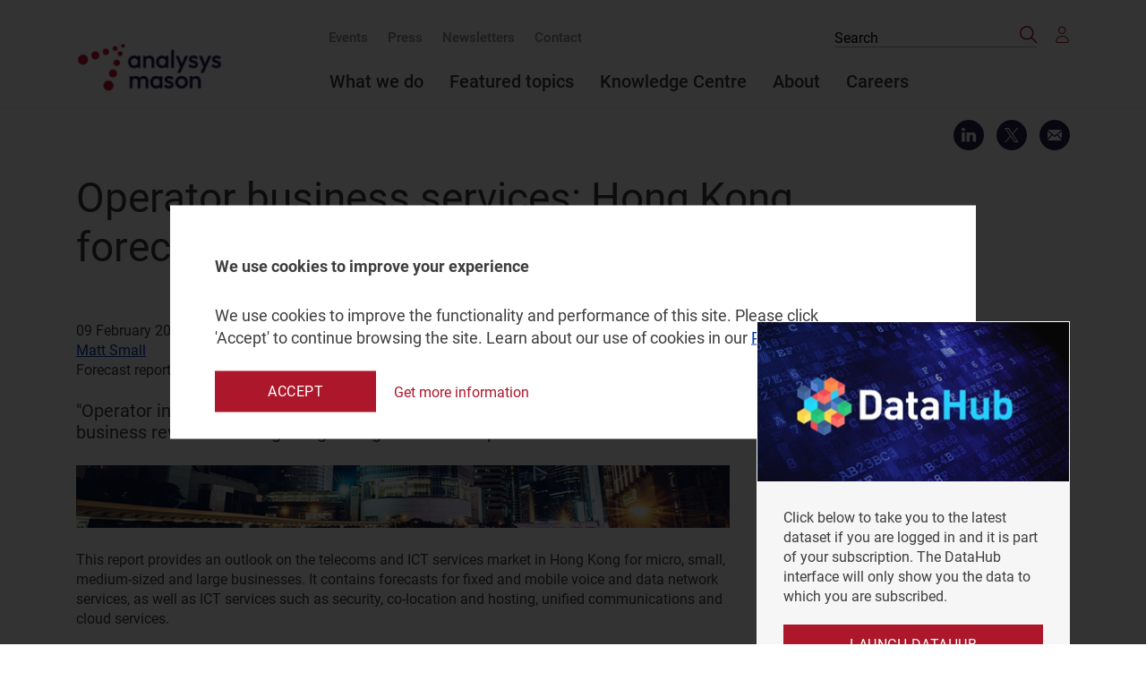

--- FILE ---
content_type: text/html; charset=utf-8
request_url: https://www.analysysmason.com/research/content/regional-forecasts-/hong-kong-business-forecast-rdmz0-ren01/
body_size: 12343
content:


<!DOCTYPE html>
<html>
<head>
    


<meta http-equiv="X-UA-Compatible" content="ie=edge" />
<meta name="viewport" content="width=device-width, initial-scale=1, shrink-to-fit=no" />
<meta name="format-detection" content="telephone=no" />
<meta charset="utf-8" />

<title>Operator business services: Hong Kong forecast</title>

<meta name="robots" content="index,follow">


    <meta property="og:image" content="https://www.analysysmason.com/contentassets/816a4dfac2804d00925d1adb61b71dc1/enterprise_350x180_860696690.jpg" />
    <meta itemprop="image" content="https://www.analysysmason.com/contentassets/816a4dfac2804d00925d1adb61b71dc1/enterprise_350x180_860696690.jpg">
    <meta name="twitter:image:src" content="https://www.analysysmason.com/contentassets/816a4dfac2804d00925d1adb61b71dc1/enterprise_350x180_860696690.jpg">

<meta property="og:title" content="Operator business services: Hong Kong forecast 2023–2028" /> 
<meta itemprop="name" content="Operator business services: Hong Kong forecast 2023–2028"> 
<meta name="twitter:title" content="Operator business services: Hong Kong forecast 2023–2028"> 

    <meta name="description" content="This report provides an outlook on the business telecoms and ICT services market in Hong Kong and highlights overall revenue trends.">
    <meta property="og:description" content="This report provides an outlook on the business telecoms and ICT services market in Hong Kong and highlights overall revenue trends." />
    <meta itemprop="description" content="This report provides an outlook on the business telecoms and ICT services market in Hong Kong and highlights overall revenue trends.">
    <meta name="twitter:description" content="This report provides an outlook on the business telecoms and ICT services market in Hong Kong and highlights overall revenue trends.">

<meta property="og:url" content="https://www.analysysmason.com/research/content/regional-forecasts-/hong-kong-business-forecast-rdmz0-ren01/" />
<meta property="og:site_name" content="Analysys Mason" />

<meta name="twitter:card" content="summary">
<meta property="og:type" content="article" />

<meta property="article:published_time" content="2024-02-09T11:13:00+00:00" />
<meta property="article:modified_time" content="2020-03-30T21:36:13+00:00" />

<link rel="canonical" href="https://www.analysysmason.com/research/content/regional-forecasts-/hong-kong-business-forecast-rdmz0-ren01/" />


    <link href="/bundles/styles?v=KT5LSdH3X-VJ6TZuoXcLlUQg4EfQU0g0Wsa41Uc6fIU1" rel="stylesheet"/>

    
    <meta name="google-site-verification" content="JptTY6FW84P47MyQb-we2o7R90CysrWOMCkGVyvEG7M" />
    <meta name="google-site-verification" content="6HBoraxpqcihJJpWSNm4cA_TTtrJMS_3mtCwpTsU1FY" />
    <link rel="preload" href="/assets/fonts/svgicons.woff2" as="font" crossorigin="anonymous" />
    <link rel="preload" href="/assets/fonts/Roboto-Medium.woff2" as="font" crossorigin="anonymous" />
    <link rel="preload" href="/assets/fonts/Roboto-Bold.woff2" as="font" crossorigin="anonymous" />
    <link rel="preload" href="/assets/fonts/Roboto-Italic.woff2" as="font" crossorigin="anonymous" />
    <link rel="preload" href="/assets/fonts/Roboto-Regular.woff2" as="font" crossorigin="anonymous" />
    <link rel="stylesheet" href="https://cdnjs.cloudflare.com/ajax/libs/font-awesome/5.15.4/css/all.min.css">

    
        <script src="https://www.google.com/recaptcha/api.js?render=6LeUTGEjAAAAACS_jjC649TwF8rpOerO_yvEVdZb"></script>
    <script> (function() { var zi = document.createElement('script'); zi.type = 'text/javascript'; zi.async = true; zi.referrerPolicy = 'unsafe-url'; zi.src = 'https://ws.zoominfo.com/pixel/62908293c3ba13008eb596b6'; var s = document.getElementsByTagName('script')[0]; s.parentNode.insertBefore(zi, s); })(); </script>    <script>(function (w, d, s, l, i) { w[l] = w[l] || []; w[l].push({ 'gtm.start': new Date().getTime(), event: 'gtm.js' }); var f = d.getElementsByTagName(s)[0], j = d.createElement(s), dl = l != 'dataLayer' ? '&l=' + l : ''; j.async = true; j.src = 'https://www.googletagmanager.com/gtm.js?id=' + i + dl; f.parentNode.insertBefore(j, f); })(window, document, 'script', 'dataLayer', 'GTM-NRXBMM');</script>

    <!-- Start VWO Async SmartCode -->
    <link rel="preconnect" href="https://dev.visualwebsiteoptimizer.com" />
    <script type='text/javascript' id='vwoCode'>
        window._vwo_code || (function () {
            var account_id = 981741,
                version = 2.1,
                settings_tolerance = 2000,
                hide_element = 'body',
                hide_element_style = 'opacity:0 !important;filter:alpha(opacity=0) !important;background:none !important;transition:none !important;',
                /* DO NOT EDIT BELOW THIS LINE */
                f = false, w = window, d = document, v = d.querySelector('#vwoCode'), cK = 'vwo' + account_id + '_settings', cc = {}; try { var c = JSON.parse(localStorage.getItem('vwo' + account_id + '_config')); cc = c && typeof c === 'object' ? c : {} } catch (e) { } var stT = cc.stT === 'session' ? w.sessionStorage : w.localStorage; code = { nonce: v && v.nonce, use_existing_jquery: function () { return typeof use_existing_jquery !== 'undefined' ? use_existing_jquery : undefined }, library_tolerance: function () { return typeof library_tolerance !== 'undefined' ? library_tolerance : undefined }, settings_tolerance: function () { return cc.sT || settings_tolerance }, hide_element_style: function () { return '{' + (cc.hES || hide_element_style) + '}' }, hide_element: function () { if (performance.getEntriesByName('first-contentful-paint')[0]) { return '' } return typeof cc.hE === 'string' ? cc.hE : hide_element }, getVersion: function () { return version }, finish: function (e) { if (!f) { f = true; var t = d.getElementById('_vis_opt_path_hides'); if (t) t.parentNode.removeChild(t); if (e) (new Image).src = 'https://dev.visualwebsiteoptimizer.com/ee.gif?a=' + account_id + e } }, finished: function () { return f }, addScript: function (e) { var t = d.createElement('script'); t.type = 'text/javascript'; if (e.src) { t.src = e.src } else { t.text = e.text } v && t.setAttribute('nonce', v.nonce); d.getElementsByTagName('head')[0].appendChild(t) }, load: function (e, t) { var n = this.getSettings(), i = d.createElement('script'), r = this; t = t || {}; if (n) { i.textContent = n; d.getElementsByTagName('head')[0].appendChild(i); if (!w.VWO || VWO.caE) { stT.removeItem(cK); r.load(e) } } else { var o = new XMLHttpRequest; o.open('GET', e, true); o.withCredentials = !t.dSC; o.responseType = t.responseType || 'text'; o.onload = function () { if (t.onloadCb) { return t.onloadCb(o, e) } if (o.status === 200 || o.status === 304) { _vwo_code.addScript({ text: o.responseText }) } else { _vwo_code.finish('&e=loading_failure:' + e) } }; o.onerror = function () { if (t.onerrorCb) { return t.onerrorCb(e) } _vwo_code.finish('&e=loading_failure:' + e) }; o.send() } }, getSettings: function () { try { var e = stT.getItem(cK); if (!e) { return } e = JSON.parse(e); if (Date.now() > e.e) { stT.removeItem(cK); return } return e.s } catch (e) { return } }, init: function () { if (d.URL.indexOf('vwo_disable') > -1) return; var e = this.settings_tolerance(); w._vwo_settings_timer = setTimeout(function () { _vwo_code.finish(); stT.removeItem(cK) }, e); var t; if (this.hide_element() !== 'body') { t = d.createElement('style'); var n = this.hide_element(), i = n ? n + this.hide_element_style() : '', r = d.getElementsByTagName('head')[0]; t.setAttribute('id', '_vis_opt_path_hides'); v && t.setAttribute('nonce', v.nonce); t.setAttribute('type', 'text/css'); if (t.styleSheet) t.styleSheet.cssText = i; else t.appendChild(d.createTextNode(i)); r.appendChild(t) } else { t = d.getElementsByTagName('head')[0]; var i = d.createElement('div'); i.style.cssText = 'z-index: 2147483647 !important;position: fixed !important;left: 0 !important;top: 0 !important;width: 100% !important;height: 100% !important;background: white !important;'; i.setAttribute('id', '_vis_opt_path_hides'); i.classList.add('_vis_hide_layer'); t.parentNode.insertBefore(i, t.nextSibling) } var o = window._vis_opt_url || d.URL, s = 'https://dev.visualwebsiteoptimizer.com/j.php?a=' + account_id + '&u=' + encodeURIComponent(o) + '&vn=' + version; if (w.location.search.indexOf('_vwo_xhr') !== -1) { this.addScript({ src: s }) } else { this.load(s + '&x=true') } } }; w._vwo_code = code; code.init();
        })();
    </script>
    <!-- End VWO Async SmartCode -->

    <script src="https://analytics.ahrefs.com/analytics.js" data-key="pY42xqEgVnzlRPHscb22oA" defer="true"></script>

    <script defer>
        (function () {
            window.addEventListener('d365mkt-afterformsubmit', function (ev) {
                const formElem = ev.target || ev.srcElement;
                
                try {
                    const emailInputs = formElem.querySelectorAll('input[type="email"], input[name*="email" i], input[id*="email" i]');
                    let emailValue = null;
                    
                    if (emailInputs.length > 0) {
                        emailValue = emailInputs[0].value;
                    } else {
                        const allInputs = formElem.querySelectorAll('input[type="text"]');
                        for (let input of allInputs) {
                            if (input.value && input.value.includes('@')) {
                                emailValue = input.value;
                                break;
                            }
                        }
                    }
                    
                    if (emailValue && emailValue.trim() !== '') {
                        localStorage.setItem('dynamics_user_email', emailValue.trim());
                    }
                } catch (error) {}

                const openedPopup = document.querySelector('.js-modal-contact-form.modal--opened');
                if (openedPopup) {
                    const downloadSuccessMsg = openedPopup.querySelector('.dyn-success-msg h2');
                    const isDownloadForm = downloadSuccessMsg && downloadSuccessMsg.textContent.includes('Thank you!');
                    
                    if (isDownloadForm) {
                        const wrap = openedPopup.querySelector('.dyn-form-wrapper');
                        const success = openedPopup.querySelector('.dyn-success-msg');
                        wrap.classList.add('hide');
                        success.classList.remove('hide');
                    }
                    
                    openedPopup.querySelector('.modal__form').scrollTop = 0;
                    return;                 
                }

                const blockWrapper = formElem.closest('[data-dyn-download="true"]');
                if (!blockWrapper) return;                               

                const modalId = blockWrapper.dataset.modalId;
                const downloadModal = document.getElementById(modalId);
                if (!downloadModal) return;

                downloadModal.classList.add('modal--opened');
                downloadModal.removeAttribute('aria-hidden');
                downloadModal.querySelector('.modal__close').focus();
            });
        })();
    </script>


    <script>
        (function (a, t, i) { var e = "MSCI"; var s = "Analytics"; var o = e + "queue"; a[o] = a[o] || []; var r = a[e] || function (n) { var t = {}; t[s] = {}; function e(e) { while (e.length) { var r = e.pop(); t[s][r] = function (e) { return function () { a[o].push([e, n, arguments]) } }(r) } } var r = "track"; var i = "set"; e([r + "Event", r + "View", r + "Action", i + "Config", i + "Property", i + "User", "initialize", "teardown"]); return t }(i.name); var n = i.name; if (!a[e]) { a[n] = r[s]; a[o].push(["new", n]); setTimeout(function () { var e = "script"; var r = t.createElement(e); r.async = 1; r.src = i.src; var n = t.getElementsByTagName(e)[0]; n.parentNode.insertBefore(r, n) }, 1) } else { a[n] = new r[s] } if (i.user) { a[n].setUser(i.user) } if (i.props) { for (var c in i.props) { a[n].setProperty(c, i.props[c]) } } a[n].initialize(i.cfg) })(window, document, {

            src: "https://cxppgbr1rdrect01sa02cdn-endpoint.azureedge.net/webtracking/WebTracking/WebTracking.bundle.js",
            name: "MSCI",
            cfg: {

                ingestionKey: "0a632212d7c244e68c5565c73e4f0a47-71eb1bfc-68a1-4753-93f5-169760a68069-6880",
                endpointUrl: "https://mobile.events.data.microsoft.com/OneCollector/1.0/",
                autoCapture: {
                    view: true,
                    click: true
                },
                orgInfo: {
                    orgId: "bee9e8f7-8105-f011-b016-0022481baea9",
                    orgTenantId: "090837fc-2949-4d3c-b475-8fe9817d6f79",
                    orgGeo: "GBR"
                }
            }
        });
    </script>

    <script>
        (function (a, t, i) { var e = "MSEI"; var s = "Analytics"; var o = e + "queue"; a[o] = a[o] || []; var r = a[e] || function (n) { var t = {}; t[s] = {}; function e(e) { while (e.length) { var r = e.pop(); t[s][r] = function (e) { return function () { a[o].push([e, n, arguments]) } }(r) } } var r = "track"; var i = "set"; e([r + "Event", r + "View", r + "Action", i + "Property", i + "User", "initialize", "teardown"]); return t }(i.name); var n = i.name; if (!a[e]) { a[n] = r[s]; a[o].push(["new", n]); setTimeout(function () { var e = "script"; var r = t.createElement(e); r.async = 1; r.src = i.src; var n = t.getElementsByTagName(e)[0]; n.parentNode.insertBefore(r, n) }, 1) } else { a[n] = new r[s] } if (i.user) { a[n].setUser(i.user) } if (i.props) { for (var c in i.props) { a[n].setProperty(c, i.props[c]) } } a[n].initialize(i.cfg) })(window, document, {
            src: "https://download.pi.dynamics.com/sdk/web/msei-0.js",
            name: "msdynmkt",
            cfg: {
                ingestionKey: "0a632212d7c244e68c5565c73e4f0a47-71eb1bfc-68a1-4753-93f5-169760a68069-6880"
            }
        });
    </script>

    <script>
        function track_msdynmkt_websitevisits_145240256() {
            if (typeof window["msdynmkt"] !== 'undefined') {
                const savedEmail = localStorage.getItem('dynamics_user_email');
                window["msdynmkt"].setUser({ authId: savedEmail || "e-mail" });
                window["msdynmkt"].trackEvent({
                    name: "msdynmkt_websitevisits_145240256",
                    ingestionKey: "0a632212d7c244e68c5565c73e4f0a47-71eb1bfc-68a1-4753-93f5-169760a68069-6880",
                    version: "1.0.0",
                    properties: {
                        "bindingid": window.location.href,
                        "pageurl": window.location.href
                    }
                });
            }
        }

        document.addEventListener('DOMContentLoaded', function() {
            setTimeout(function() {
                const savedEmail = localStorage.getItem('dynamics_user_email');
                if (savedEmail && typeof window["msdynmkt"] !== 'undefined') {
                    track_msdynmkt_websitevisits_145240256();
                }
            }, 2000);
        });
    </script>

<script type="text/javascript">var appInsights=window.appInsights||function(config){function t(config){i[config]=function(){var t=arguments;i.queue.push(function(){i[config].apply(i,t)})}}var i={config:config},u=document,e=window,o="script",s="AuthenticatedUserContext",h="start",c="stop",l="Track",a=l+"Event",v=l+"Page",r,f;setTimeout(function(){var t=u.createElement(o);t.src=config.url||"https://js.monitor.azure.com/scripts/a/ai.0.js";u.getElementsByTagName(o)[0].parentNode.appendChild(t)});try{i.cookie=u.cookie}catch(y){}for(i.queue=[],r=["Event","Exception","Metric","PageView","Trace","Dependency"];r.length;)t("track"+r.pop());return t("set"+s),t("clear"+s),t(h+a),t(c+a),t(h+v),t(c+v),t("flush"),config.disableExceptionTracking||(r="onerror",t("_"+r),f=e[r],e[r]=function(config,t,u,e,o){var s=f&&f(config,t,u,e,o);return s!==!0&&i["_"+r](config,t,u,e,o),s}),i}({instrumentationKey:"099ae94f-d1fa-4661-8f2b-e70ba1782882",sdkExtension:"a"});window.appInsights=appInsights;appInsights.queue&&appInsights.queue.length===0&&appInsights.trackPageView();</script></head>
<body class="scroll-disabled">

    







    <script src="/bundles/dataLayer?v=Qw8RNI6nAQacRV05l_Vx62g51-i9oP5mrV6gqOLp-Vs1"></script>

    <script src="/bundles/jqueryval?v=lkXtPQ_FgUZyXRuqz01GCmiDJ4Yd4gSgiKcFCdthE8g1"></script>

<script type="text/javascript">
   var tmp = 'SME Services;Enterprise Services';
   var gAProgramme = tmp.split(';');


   function Showmessage() {
       const now = new Date();
       const time = now.getTime();
       const day = 1000 * 86400;
       const expireTime = time + 365 * day;
       now.setTime(expireTime);
       document.cookie = 'formCookie=true' + ';expires=' + now.toUTCString() + ';path=/';
       location.reload();
   }
</script>



<header class="header js-header">
    <div class="wrap">
        <a href="https://www.analysysmason.com" class="logo">
            <img src="https://www.analysysmason.com/globalassets/logo.png" class="logo__img">
        </a>
        <nav class="nav">
            <ul class="nav__list nav__list--small" role="menubar">
                    <li class="nav__item" role="menuitem">
                        <a href="https://www.analysysmason.com/events-and-webinars/" class="nav__link">Events</a>
                    </li>
                    <li class="nav__item" role="menuitem">
                        <a href="https://www.analysysmason.com/press/" class="nav__link">Press</a>
                    </li>
                    <li class="nav__item" role="menuitem">
                        <a href="https://www.analysysmason.com/newsletter/" class="nav__link">Newsletters</a>
                    </li>
                    <li class="nav__item" role="menuitem">
                        <a href="https://www.analysysmason.com/contact/" class="nav__link">Contact</a>
                    </li>
            </ul>
            <ul class="nav__list" role="menubar">
                    <li class="nav__item nav__has-children " role="menuitem">
                        <a href="https://www.analysysmason.com/what-we-do/" class="nav__link">What we do</a>
                            <ul class="nav__secondary-list nav__secondary-list--research nav__secondary-list--cols" role="menubar"
                                style="display: grid;">
                                    <li class="nav__secondary-item nav__secondary-item--cols nav__has-children " role="menuitem">
                                        <a href="https://www.analysysmason.com/what-we-do/practices/" class="nav__secondary-link">Practice areas</a>
                                            <ul class="nav__tertiary-list " role="menubar" style="display: block;">
                                                    <li class="nav__tertiary-item " role="menuitem">
                                                        <a href="https://www.analysysmason.com/what-we-do/practices/regulation-and-policy/" class="nav__tertiary-link">Regulation and Policy</a>
                                                    </li>
                                                    <li class="nav__tertiary-item " role="menuitem">
                                                        <a href="https://www.analysysmason.com/what-we-do/practices/research/" class="nav__tertiary-link">Research and Insights</a>
                                                    </li>
                                                    <li class="nav__tertiary-item " role="menuitem">
                                                        <a href="https://www.analysysmason.com/what-we-do/practices/strategy/" class="nav__tertiary-link">Strategy</a>
                                                    </li>
                                                    <li class="nav__tertiary-item " role="menuitem">
                                                        <a href="https://www.analysysmason.com/what-we-do/practices/transaction-support/" class="nav__tertiary-link">Transaction Support</a>
                                                    </li>
                                                    <li class="nav__tertiary-item " role="menuitem">
                                                        <a href="https://www.analysysmason.com/what-we-do/practices/transformation-and-value-creation/" class="nav__tertiary-link">Transformation and Value Creation</a>
                                                    </li>
                                            </ul>
                                    </li>
                                    <li class="nav__secondary-item nav__secondary-item--cols nav__has-children " role="menuitem">
                                        <a href="https://www.analysysmason.com/what-we-do/capabilities/" class="nav__secondary-link">Capabilities</a>
                                            <ul class="nav__tertiary-list " role="menubar" style="display: block;">
                                                    <li class="nav__tertiary-item " role="menuitem">
                                                        <a href="https://www.analysysmason.com/what-we-do/capabilities/cost-benefit-analysis/" class="nav__tertiary-link">Cost–benefit analysis</a>
                                                    </li>
                                                    <li class="nav__tertiary-item " role="menuitem">
                                                        <a href="https://www.analysysmason.com/what-we-do/capabilities/cost-modelling/" class="nav__tertiary-link">Cost modelling</a>
                                                    </li>
                                                    <li class="nav__tertiary-item " role="menuitem">
                                                        <a href="https://www.analysysmason.com/what-we-do/capabilities/customer-operational-excellence/" class="nav__tertiary-link">Customer and operational excellence</a>
                                                    </li>
                                                    <li class="nav__tertiary-item " role="menuitem">
                                                        <a href="https://www.analysysmason.com/featured-topic/cyber-security/" class="nav__tertiary-link">Cyber security</a>
                                                    </li>
                                                    <li class="nav__tertiary-item " role="menuitem">
                                                        <a href="https://www.analysysmason.com/what-we-do/capabilities/financial-modelling-valuation/" class="nav__tertiary-link">Financial modelling and valuation</a>
                                                    </li>
                                                    <li class="nav__tertiary-item " role="menuitem">
                                                        <a href="https://www.analysysmason.com/what-we-do/capabilities/forecasting-benchmarking/" class="nav__tertiary-link">Forecasting and benchmarking</a>
                                                    </li>
                                                    <li class="nav__tertiary-item " role="menuitem">
                                                        <a href="https://www.analysysmason.com/what-we-do/capabilities/primary-research/" class="nav__tertiary-link">Primary research</a>
                                                    </li>
                                                    <li class="nav__tertiary-item " role="menuitem">
                                                        <a href="https://www.analysysmason.com/what-we-do/capabilities/space/" class="nav__tertiary-link">Space</a>
                                                    </li>
                                                    <li class="nav__tertiary-item " role="menuitem">
                                                        <a href="https://www.analysysmason.com/what-we-do/capabilities/spectrum/" class="nav__tertiary-link">Spectrum</a>
                                                    </li>
                                                    <li class="nav__tertiary-item " role="menuitem">
                                                        <a href="https://www.analysysmason.com/featured-topic/sustainability-and-esg/" class="nav__tertiary-link">Sustainability and ESG</a>
                                                    </li>
                                            </ul>
                                    </li>
                            </ul>
                    </li>
                    <li class="nav__item nav__has-children " role="menuitem">
                        <a href="https://www.analysysmason.com/featured-topic/artificial-intelligence/" class="nav__link">Featured topics</a>
                            <ul class="nav__secondary-list " role="menubar"
                                style="display: grid;">
                                    <li class="nav__secondary-item  " role="menuitem">
                                        <a href="https://www.analysysmason.com/featured-topic/artificial-intelligence/" class="nav__secondary-link">Artificial intelligence</a>
                                    </li>
                                    <li class="nav__secondary-item  " role="menuitem">
                                        <a href="https://www.analysysmason.com/featured-topic/cyber-security/" class="nav__secondary-link">Cyber security</a>
                                    </li>
                                    <li class="nav__secondary-item  " role="menuitem">
                                        <a href="https://www.analysysmason.com/featured-topic/data-centres/" class="nav__secondary-link">Data centres</a>
                                    </li>
                                    <li class="nav__secondary-item  " role="menuitem">
                                        <a href="https://www.analysysmason.com/featured-topic/internet/" class="nav__secondary-link">Internet</a>
                                    </li>
                                    <li class="nav__secondary-item  " role="menuitem">
                                        <a href="https://www.analysysmason.com/featured-topic/raising-finance/" class="nav__secondary-link">Raising finance</a>
                                    </li>
                                    <li class="nav__secondary-item  " role="menuitem">
                                        <a href="https://www.analysysmason.com/featured-topic/rural-broadband/" class="nav__secondary-link">Rural broadband</a>
                                    </li>
                                    <li class="nav__secondary-item  " role="menuitem">
                                        <a href="https://www.analysysmason.com/featured-topic/sustainability-and-esg/" class="nav__secondary-link">Sustainability</a>
                                    </li>
                            </ul>
                    </li>
                    <li class="nav__item  " role="menuitem">
                        <a href="https://www.analysysmason.com/knowledge-centre/" class="nav__link">Knowledge Centre</a>
                    </li>
                    <li class="nav__item nav__has-children " role="menuitem">
                        <a href="https://www.analysysmason.com/about-us/" class="nav__link">About</a>
                            <ul class="nav__secondary-list " role="menubar"
                                style="display: grid;">
                                    <li class="nav__secondary-item  " role="menuitem">
                                        <a href="https://www.analysysmason.com/about-us/" class="nav__secondary-link">About us</a>
                                    </li>
                                    <li class="nav__secondary-item  " role="menuitem">
                                        <a href="https://www.analysysmason.com/about-us/client-projects/" class="nav__secondary-link">Client projects</a>
                                    </li>
                                    <li class="nav__secondary-item  " role="menuitem">
                                        <a href="https://www.analysysmason.com/about-us/our-experts/" class="nav__secondary-link">Our experts</a>
                                    </li>
                                    <li class="nav__secondary-item  " role="menuitem">
                                        <a href="https://www.analysysmason.com/about-us/our-esg-goals/" class="nav__secondary-link">Our ESG goals</a>
                                    </li>
                            </ul>
                    </li>
                    <li class="nav__item nav__has-children " role="menuitem">
                        <a href="https://www.analysysmason.com/careers/" class="nav__link">Careers</a>
                            <ul class="nav__secondary-list " role="menubar"
                                style="display: grid;">
                                    <li class="nav__secondary-item  " role="menuitem">
                                        <a href="https://www.analysysmason.com/careers/your-career-journey/" class="nav__secondary-link">Your career journey</a>
                                    </li>
                                    <li class="nav__secondary-item  " role="menuitem">
                                        <a href="https://www.analysysmason.com/careers/what-we-offer/" class="nav__secondary-link">What we offer</a>
                                    </li>
                                    <li class="nav__secondary-item  " role="menuitem">
                                        <a href="https://www.analysysmason.com/careers/the-interview-process/" class="nav__secondary-link">The interview process</a>
                                    </li>
                                    <li class="nav__secondary-item  " role="menuitem">
                                        <a href="https://www.analysysmason.com/careers/our-local-offices/" class="nav__secondary-link">Our local offices</a>
                                    </li>
                            </ul>
                    </li>
            </ul>
        </nav>
        <div class="header__addons">

            <button class="header__search js-search-open">
                <span class="icon font-ico-search">
                    <span class="sr-only">Click to open search bar</span>
                </span>
            </button>


<form action="/knowledge-centre/" class="header__form" data-search-url="/knowledge-centre/" id="search-form" method="get">                <button type="button" class="header__form-close js-form-close">
                    <span class="icon font-ico-close">
                        <span class="sr-only">Click to close search form</span>
                    </span>
                </button>
                <label class="sr-only" for="search">Search the site</label>
<input Name="q" class="header__input" id="search" name="QueryString" placeholder="Search" type="text" value="" />                <button class="header__submit">
                    <span class="font-ico-search"></span>
                    <span class="sr-only">Search</span>
                </button>
</form>                            <a href="https://www.analysysmason.com/login/" class="header__user not__logged__in"><span class="font-ico-user"></span></a>


        </div>
        <button class="nav-toggle js-nav-toggle" type="button">
            <span class="nav-toggle__line"></span>
        </button>
    </div>
</header><!-- .header -->








    <main>
        <div class="wrap">
                    <div class="share">
                        <div class="share__in">
                            <a id="shareLinkedIn" class="share__link" href="https://www.analysysmason.com/research/content/regional-forecasts-/hong-kong-business-forecast-rdmz0-ren01/%3Fdc%3D639050110456866456"
                               onclick="window.open('http://www.linkedin.com/shareArticle?mini=true&url=' + 'https://www.analysysmason.com/research/content/regional-forecasts-/hong-kong-business-forecast-rdmz0-ren01/%3Fdc%3D639050110456866456' + '&title=Analysys Mason','', '_blank, width=500, height=500, resizable=yes, scrollbars=yes'); return false;">
                                <span class="icon font-ico-linkedin"></span>
                                <span class="share__popup">Share on Linkedin</span>
                            </a>
                        </div>
                        <a class="share__link share__in twitter-share" style="font-size:16px;" href="https://twitter.com/intent/tweet?url=https://www.analysysmason.com/research/content/regional-forecasts-/hong-kong-business-forecast-rdmz0-ren01/&text= Share on Twitter">
                            <span class="icon font-ico-twitter"></span>
                            <span class="share__popup">Share on Twitter</span>
                        </a>
                        <a class="share__link" href="mailto:?body=I recommend you visit analysysmason.com to read: %0D%0AOperator business services: Hong Kong forecast 2023–2028%0D%0Ahttps://www.analysysmason.com/research/content/regional-forecasts-/hong-kong-business-forecast-rdmz0-ren01/&subject=From analysysmason.com - Operator business services: Hong Kong forecast 2023–2028;">
                            <span class="icon font-ico-email"></span>
                            <span class="share__popup">Send as email</span>
                        </a>
                    </div>
            <div class="heading">
                <h1 class="h1 heading__title">Operator business services: Hong Kong forecast 2023–2028</h1>
            </div>


            <div class="rte rte--flex clearfix ">
                <div class="rte__main-col rte--migration">
                        <div class="top-post-details">
                            <p class="info-block__text">
                                
                                09 February 2024
                                    |
                                            <a href="https://www.analysysmason.com/what-we-do/practices/research/" style="margin-right:0px;">Research and Insights</a>                            </p>
                            <p class="info-block__text">
                                        <a href="/people/matt-small/" style="margin-right:0px;">Matt Small</a>
                            </p>
                            <p class="info-block__text">
Forecast report                                        | PPTX and PDF (17 slides)
<span>|</span> <a href="https://www.analysysmason.com/what-we-do/practices/research/business-services/sme-services/">SME Services</a><span>|</span> <a href="https://www.analysysmason.com/what-we-do/practices/research/business-services/enterprise-services/">Enterprise Services</a>                                                            </p>
                        </div>
                    <br />
                        <div class="clearfix author-quote">
                            <p>"Operator investment in ICT services will support the overall growth of operator business revenue in Hong Kong during the forecast period."</p>
<p><img src="https://www.analysysmason.com/contentassets/816a4dfac2804d00925d1adb61b71dc1/enterprise_735x70.jpg" alt="Enterprise_735x70.jpg" width="735" height="70" /></p>
                        </div>

                        <div class="clearfix rte-headings">
                            <p>This report provides an outlook on the telecoms and ICT services market in Hong Kong for micro, small, medium-sized and large businesses. It contains forecasts for fixed and mobile voice and data network services, as well as ICT services such as security, co-location and hosting, unified communications and cloud services.</p>
<p><strong>This report and the associated data annex provide:</strong></p>
<ul>
<li>forecasts for operator services to micro, small, medium-sized and large businesses</li>
<li>quantification of revenue, the number of connections or users and ARPU for each service and each business size segment (micro, small, medium-sized and large)</li>
<li>an estimate of the total market for ICT services addressable by operators and the share that they are likely to achieve for seven service categories</li>
<li>demographic data on the number of employees, businesses and sites within each business size segment (note that we include entities in the government and public sectors).</li>
</ul>
<p>It also includes short profiles of the following operators that are active in the business market in Hong Kong:</p>
<ul>
<li>Hong Kong Telecom (HKT)</li>
<li>Hong Kong Broadband Network (HKBN)</li>
<li>China Mobile Hong Kong</li>
<li>Hutchison (Three)</li>
<li>HGC Global Communications (HGC)</li>
<li>SmarTone Mobile Telecommunications (SmarTone)</li>
<li>an overview of four smaller operators.</li>
</ul>
<p><img src="https://www.analysysmason.com/globalassets/research-specific-blocks/landing_page_735_wide.png" alt="Landing_page_735_wide.png" width="735" height="105" /></p>
                        </div>

                </div>
                <div class="rte__col">



<div class="floating-block float-right ">

        <img class="floating-block__image" src="/contentassets/5bc6867e92bf4c39ab0d38ae23a84111/datahub.png">

        <div class="floating-block__content">

            <div class="rte">
                <p>Click below to take you to the latest dataset if&nbsp;you are logged in and it is part of your subscription. The DataHub interface will only show you the data to which you are subscribed.</p>
            </div>

                <a href="https://www.analysysmason.com/datahub"
                   class="btn btn--red" 
                   
                   
  onclick="recordOutboundLink(this,'#ref', '', false); return false;"
>
                    Launch DataHub
                </a>
        </div>
</div>
    <div class="contact float-right js-modal-wrap">
        <div class="contact__content">
            <h4 class="contact__title">USD4999</h4>

    <button class="btn btn--red js-open-contact-modal float-right" type="button" data-modal-id="6f7d473f9d514650bccdde23e9ec84d8">Get in touch</button>
<div class="modal js-modal-contact-form js-modal" data-role="popup-form" id="6f7d473f9d514650bccdde23e9ec84d8" data-form-id="6f7d473f9d514650bccdde23e9ec84d8">
    <div class="modal__form popup-form">

            <button type="button" class="modal__close js-close-modal">
                <span class="font-ico-close"></span>
                <span class="sr-only">Close modal</span>
            </button>
            <div class="dyn-form-wrapper">
                <div data-form-id="1bbb4aaf-087c-f011-b4cc-6045bd0f8e92" data-form-api-url="https://public-gbr.mkt.dynamics.com/api/v1.0/orgs/bee9e8f7-8105-f011-b016-0022481baea9/landingpageforms" data-cached-form-url="https://assets1-gbr.mkt.dynamics.com/bee9e8f7-8105-f011-b016-0022481baea9/digitalassets/forms/1bbb4aaf-087c-f011-b4cc-6045bd0f8e92">&nbsp;</div>
<p>&nbsp;&nbsp;&nbsp;&nbsp;&nbsp;&nbsp;&nbsp;</p>
<p>
<script src="https://cxppusa1formui01cdnsa01-endpoint.azureedge.net/gbr/FormLoader/FormLoader.bundle.js"></script>
</p>
            </div>
        <div class="recaptcha-terms">
            <span>
                Analysys Mason <a href="https://www.analysysmason.com/privacy-policy">Privacy Policy</a>.
            </span>
        </div>
    </div>
</div>
                            <a href="https://www.analysysmason.com/login?returnUrl=/research/content/regional-forecasts-/hong-kong-business-forecast-rdmz0-ren01/" class="btn btn--red" type="button">Log in</a>
            <p class="intro">Log in to check if this content is included in your content subscription.</p>
        </div>
    </div>








<div class="floating-block float-right ">

        <img class="floating-block__image" src="/contentassets/0aecfb5b19a843eabb233761f3e6bba2/enterprise_350x180.jpg">

        <div class="floating-block__content">

            <div class="rte">
                <p><strong>Country-specific business forecasts</strong></p>
<p>Analysys Mason's operator business services forecast reports provide a comprehensive overview of the business telecoms and ICT markets in 52 countries around the world.</p>
            </div>

                <a href="https://www.analysysmason.com/what-we-do/practices/research/business-services/country-specific-business-forecasts/"
                   class="btn btn--red" 
                   
                   
  onclick="recordOutboundLink(this,'', '', false); return false;"
>
                    Read more
                </a>
        </div>
</div>                </div>
            </div>
            

    <script>
        function openContactModal() {
            var btn = event.target.closest('button');
            var modal = document.querySelector('footer .js-modal-contact-form') || document.querySelector('.js-modal-contact-form');
            
            if (modal) {
                modal.classList.add('modal--opened');
                
                if (btn && btn.id) {
                    setTimeout(function() {
                        var form = modal.querySelector('form.marketingForm');
                        if (form) {
                            var existing = form.querySelector('input[name="amg_sourcedetail"]');
                            if (existing) existing.remove();
                            
                            var input = document.createElement('input');
                            input.type = 'hidden';
                            input.name = 'amg_sourcedetail';
                            input.value = btn.id;
                            form.appendChild(input);
                        }
                    }, 500);
                }
            }
        }
    </script>
    <div class="meet-the-team meet-the-team--three">
        <div class="wrap">
            <div class="heading">
                <h2 class="h3 heading__title">Author</h2>
            </div>
            <div class="meet-the-team__list">
                    <div class="meet-the-team__item">
                        <a class="meet-the-team__image-wrap" href="https://www.analysysmason.com/people/matt-small/">
                            <img src="/contentassets/c02f0fae696645b18ad04279b3445130/matt-small_160x200.jpg" class="meet-the-team__image" alt="">
                        </a>
                        <div class="meet-the-team__text">
                            <h3 class="meet-the-team__name">
                                <a href="https://www.analysysmason.com/people/matt-small/" class="meet-the-team__link">Matt Small</a>
                            </h3>
                            <span class="meet-the-team__role">Analyst</span>
                            <div class="share">
                                                                                                    <button class="share__link" onclick="openContactModal()" id="author_contact_matt_small" type="button">
                                        <span class="icon font-ico-email"></span>
                                        <span class="share__popup">Send an email</span>
                                    </button>
                            </div>
                        </div>
                    </div>
            </div>
        </div>
    </div>

    <section class="publications ">
            <div class="heading heading--has-link">
                    <h2 class="h3 heading__title">Related items</h2>

            </div>

        <div class="publications__wrap">
                <a href="https://www.analysysmason.com/research/content/reports/quantum-technologies-partnerships/" class="publications__box ">
                    <div class="publications__image has-cover" style="background-image: url('/contentassets/93ee3083fd064c38a456ecfca25f8a50/abstract-speed-motion-in-tunne-gettyimages-155148637_350x180.jpg');"></div>
                    <div class="publications__content">
                            <span class="publications__date">21 January 2026</span>

                            <span class="publications__name">
                                        <span>Research and Insights</span>
                            </span>
                        <h3 class="publications__title">Tracker report</h3>
                        <p class="publications__text">Operators’ quantum-technology solutions for enterprises: trends and analysis 4Q 2025</p>
                    </div>
                </a>
                <a href="https://www.analysysmason.com/research/content/articles/b2b-connectivity-usa-ren01-rdmz0/" class="publications__box ">
                    <div class="publications__image has-cover" style="background-image: url('/contentassets/b4995ed0560642c3895d32cc56bb6178/city-light-and-index-number-and-graph-of-stock-market-business-gettyimages-1340134631_350x180.jpg');"></div>
                    <div class="publications__content">
                            <span class="publications__date">20 January 2026</span>

                            <span class="publications__name">
                                        <span>Research and Insights</span>
                            </span>
                        <h3 class="publications__title">Article</h3>
                        <p class="publications__text">US operators’ reliance on connectivity for B2B revenue growth is pragmatic, but has limited upside</p>
                    </div>
                </a>
                <a href="https://www.analysysmason.com/research/content/regional-forecasts-/new-zealand-business-forecast-rdmz0-ren01-ren02/" class="publications__box ">
                    <div class="publications__image has-cover" style="background-image: url('/globalassets/reused-blocks/images/enterprise_2019_report64.png');"></div>
                    <div class="publications__content">
                            <span class="publications__date">16 January 2026</span>

                            <span class="publications__name">
                                        <span>Research and Insights</span>
                            </span>
                        <h3 class="publications__title">Forecast report</h3>
                        <p class="publications__text">New Zealand: telecoms operator business and IT services forecast 2025–2030</p>
                    </div>
                </a>
        </div>
    </section>

        </div>
    </main>









<footer class="footer">
        <div class="footer__up">
            <div class="wrap">
                <div class="footer__row footer__row--border">
                    <div class="footer__content">
                        <span class="footer__text footer__text--lg">Questions</span>
                        <span class="footer__text">Contact our experts...</span>
                    </div>


    <button class="btn btn--red js-open-contact-modal " type="button" data-modal-id="5acfc17e10dd4bd896ab9f67c3c471be">Contact us</button>
<div class="modal js-modal-contact-form js-modal" data-role="popup-form" id="5acfc17e10dd4bd896ab9f67c3c471be" data-form-id="5acfc17e10dd4bd896ab9f67c3c471be">
    <div class="modal__form popup-form">

            <button type="button" class="modal__close js-close-modal">
                <span class="font-ico-close"></span>
                <span class="sr-only">Close modal</span>
            </button>
            <div class="dyn-form-wrapper">
                <div data-form-id="ccd5f8cc-ffdb-f011-8544-6045bd12fa96" data-form-api-url="https://public-gbr.mkt.dynamics.com/api/v1.0/orgs/bee9e8f7-8105-f011-b016-0022481baea9/landingpageforms" data-cached-form-url="https://assets1-gbr.mkt.dynamics.com/bee9e8f7-8105-f011-b016-0022481baea9/digitalassets/forms/ccd5f8cc-ffdb-f011-8544-6045bd12fa96">&nbsp;</div>
<script src="https://cxppusa1formui01cdnsa01-endpoint.azureedge.net/gbr/FormLoader/FormLoader.bundle.js"></script>
            </div>
        <div class="recaptcha-terms">
            <span>
                Analysys Mason <a href="https://www.analysysmason.com/privacy-policy">Privacy Policy</a>.
            </span>
        </div>
    </div>
</div>
                </div>
                <div class="footer__row">
                    <div class="footer__socials">
                                    <a href="https://twitter.com/AnalysysMason" title="Twitter account" class="footer__icon"
                                       target="_blank">
                                        <span class="font-ico-twitter" style="font-size: 16px;"></span>
                                    </a>
                                    <a href="https://www.linkedin.com/company/analysys-mason" title="LinkedIn account" class="footer__icon"
                                       target="_blank">
                                        <span class="font-ico-linkedin" style="font-size: 16px;"></span>
                                    </a>
                                    <a href="https://www.youtube.com/user/AnalysysMason" title="YouTube channel" class="footer__icon"
                                       target="_blank">
                                        <span class="font-ico-you-tube" style="font-size: 16px;"></span>
                                    </a>
                                    <a href="/podcast/" title="Podcast link" class="footer__icon"
                                       target="_blank">
                                        <span class="font-ico-phone" style="font-size: 16px;"></span>
                                    </a>
                    </div>
                        <a href="https://www.analysysmason.com/newsletter/"
                           class="btn btn--red">
                            Sign up
                        </a>
                </div>
            </div>
        </div>
    <div class="footer__down">
        <div class="wrap footer__row">
            <ul class="footer__list">
                        <li class="footer__item">
                            <a href="https://www.analysysmason.com/tcs/" class="footer__link" title="Ts &amp; Cs">Ts &amp; Cs</a>
                        </li>
                        <li class="footer__item">
                            <a href="https://www.analysysmason.com/privacy-policy/" class="footer__link" title="Privacy">Privacy</a>
                        </li>
                        <li class="footer__item">
                            <a href="https://www.analysysmason.com/imprint/" class="footer__link">Imprint</a>
                        </li>
                        <li class="footer__item">
                            <a href="https://www.analysysmason.com/contentassets/e5808ca3ab334046841162a02d036365/analysys-mason---statement-under-modern-slavery-act---march-2025.pdf" class="footer__link" target="_blank">Modern Slavery Act</a>
                        </li>
                        <li class="footer__item">
                            <a href="https://www.analysysmason.com/globalassets/analysys_mason_carbon_reduction_plan_2026.pdf" class="footer__link" target="_blank">Carbon Reduction Plan (UK)</a>
                        </li>
            </ul>
            <div class="copyright">
                <span class="copyright__text">&copy; Analysys Mason 2026</span>

                        <a href="https://www.analysysmason.com/" class="copyright__image-link">
                                <img src="https://www.analysysmason.com/globalassets/logo.png"
                                     alt="Analysys Mason Logo"
                                     title="Analysys Mason"
                                     class="copyright__image" />
                        </a>
            </div>
        </div>
    </div>
</footer><!-- .footer -->




        <div class="c-notice">
            
            <div class="c-notice__box">
                
                <div class="cookie-notice__message">
                    <div id="cookie-text-first" class="rte">
                        <p><strong>We use cookies to improve your experience</strong></p>
<p>We use cookies to improve the functionality and performance of this site. Please click 'Accept' to continue browsing the site. Learn about our use of cookies in our&nbsp;<a title="Privacy Policy" href="https://www.analysysmason.com/privacy-policy/" target="_blank" rel="noopener">Privacy Policy</a>.</p>
                    </div>
                    <div id="cookie-text-second" class="rte" style="display:none">
                        <p><strong>We value your privacy</strong></p>
<p>Please provide your consent for cookie usage on analysysmason.com. We use the following cookie types.</p>
<ul>
<li><strong>Essential cookies</strong>&nbsp;enable you to move around the website and use its features, such as accessing secure areas.</li>
<li><strong>Third-party cookies</strong>&nbsp;enable us to monitor site usage. They will NOT be used to gather information that could be used for marketing to the user; or to remember user preferences or IDs outside a single session.</li>
<li><strong>Session cookies</strong>&nbsp;are stored only temporarily during a browsing session and are deleted from the user's device when the browser is closed.</li>
<li><strong>Persistent cookies</strong>&nbsp;create a convenient and faster website experience by remembering information, settings, preferences, or sign-on credentials.</li>
</ul>
                    </div>
                </div>
                <div class="cookie-notice__buttons">
                    <button id="cookie-notice-accept-all" type="button" class="btn btn--red">Accept</button>
                    <button id="cookie-notice-read-more" type="button" class="cookie-notice__btn">Get more information</button>
                    <button id="cookie-notice-accept-least" style="display:none" type="button" class="cookie-notice__btn">Use only essential cookies</button>
                </div>
            </div>
        </div>

    <script type="text/javascript" src="https://dl.episerver.net/13.6.1/epi-util/find.js"></script>
<script type="text/javascript">
if(typeof FindApi === 'function'){var api = new FindApi();api.setApplicationUrl('/');api.setServiceApiBaseUrl('/find_v2/');api.processEventFromCurrentUri();api.bindWindowEvents();api.bindAClickEvent();api.sendBufferedEvents();}
</script>

    <script src="/bundles/homejs?v=PADeU7bYkOVP5Mce1BG_nbH4Ub48OxLWokzueljKj5M1"></script>





    
    
    <script type="text/javascript">
        var GA = {"Key":"UA-12709517-1","GaTmKey":"GTM-NRXBMM","UserType":"Anonymous","UserId":"null","Company":null};
        var url = 'https://www.analysysmason.com/research/content/regional-forecasts-/hong-kong-business-forecast-rdmz0-ren01/';
        var isSubscriber = 'Free';
        
    </script>



    <script src="/Scripts/jquery.unobtrusive-ajax.min.js"></script>


    
    


    <script>
            
        function initRequiredElement() {
            var captchaValidate = function (fieldName, fieldValue, validatorMetaData) {
                if (fieldValue == 'captcha-valid') {
                    return { isValid: true };
                }
                return { isValid: false, message: validatorMetaData.model.message };
            };

            $.extend(true, epi.EPiServer.Forms, {
                Validators: {
                    "AnalysysMason.Entities.Models.Blocks.Forms.RecaptchaV3Validator":
                        captchaValidate
                },
            })
        }

            $(document).ready(function () {
                if (typeof (epi) !== 'undefined' && typeof (epi.EPiServer) !== 'undefined' && typeof (epi.EPiServer.Forms) !== 'undefined') {
                    initRequiredElement();
                }
                if (typeof $$epiforms !== 'undefined') {

                    grecaptcha.ready(function () {

                        grecaptcha.execute('6LeUTGEjAAAAACS_jjC649TwF8rpOerO_yvEVdZb', { action: 'form' }).then(function (token) {

                            $.getJSON("/api/RecaptchaV3Verify/TokenVerify?token=" + token,
                                function (data) {

                                    if (data) {

                                        $('.recaptcha-hidden').val("captcha-valid");
                                    }
                                    else {
                                        console.log("recaptcha fail");
                                    }
                                });
                        });
                    });
                }
            });
            
    </script>

<noscript> <img src=https://ws.zoominfo.com/pixel/62908293c3ba13008eb596b6 width="1" height="1" style="display: none;" alt="websights" /> </noscript>

</body>
</html>


--- FILE ---
content_type: text/html; charset=utf-8
request_url: https://www.google.com/recaptcha/api2/anchor?ar=1&k=6LeUTGEjAAAAACS_jjC649TwF8rpOerO_yvEVdZb&co=aHR0cHM6Ly93d3cuYW5hbHlzeXNtYXNvbi5jb206NDQz&hl=en&v=PoyoqOPhxBO7pBk68S4YbpHZ&size=invisible&anchor-ms=20000&execute-ms=30000&cb=hm1n3pk5goio
body_size: 48673
content:
<!DOCTYPE HTML><html dir="ltr" lang="en"><head><meta http-equiv="Content-Type" content="text/html; charset=UTF-8">
<meta http-equiv="X-UA-Compatible" content="IE=edge">
<title>reCAPTCHA</title>
<style type="text/css">
/* cyrillic-ext */
@font-face {
  font-family: 'Roboto';
  font-style: normal;
  font-weight: 400;
  font-stretch: 100%;
  src: url(//fonts.gstatic.com/s/roboto/v48/KFO7CnqEu92Fr1ME7kSn66aGLdTylUAMa3GUBHMdazTgWw.woff2) format('woff2');
  unicode-range: U+0460-052F, U+1C80-1C8A, U+20B4, U+2DE0-2DFF, U+A640-A69F, U+FE2E-FE2F;
}
/* cyrillic */
@font-face {
  font-family: 'Roboto';
  font-style: normal;
  font-weight: 400;
  font-stretch: 100%;
  src: url(//fonts.gstatic.com/s/roboto/v48/KFO7CnqEu92Fr1ME7kSn66aGLdTylUAMa3iUBHMdazTgWw.woff2) format('woff2');
  unicode-range: U+0301, U+0400-045F, U+0490-0491, U+04B0-04B1, U+2116;
}
/* greek-ext */
@font-face {
  font-family: 'Roboto';
  font-style: normal;
  font-weight: 400;
  font-stretch: 100%;
  src: url(//fonts.gstatic.com/s/roboto/v48/KFO7CnqEu92Fr1ME7kSn66aGLdTylUAMa3CUBHMdazTgWw.woff2) format('woff2');
  unicode-range: U+1F00-1FFF;
}
/* greek */
@font-face {
  font-family: 'Roboto';
  font-style: normal;
  font-weight: 400;
  font-stretch: 100%;
  src: url(//fonts.gstatic.com/s/roboto/v48/KFO7CnqEu92Fr1ME7kSn66aGLdTylUAMa3-UBHMdazTgWw.woff2) format('woff2');
  unicode-range: U+0370-0377, U+037A-037F, U+0384-038A, U+038C, U+038E-03A1, U+03A3-03FF;
}
/* math */
@font-face {
  font-family: 'Roboto';
  font-style: normal;
  font-weight: 400;
  font-stretch: 100%;
  src: url(//fonts.gstatic.com/s/roboto/v48/KFO7CnqEu92Fr1ME7kSn66aGLdTylUAMawCUBHMdazTgWw.woff2) format('woff2');
  unicode-range: U+0302-0303, U+0305, U+0307-0308, U+0310, U+0312, U+0315, U+031A, U+0326-0327, U+032C, U+032F-0330, U+0332-0333, U+0338, U+033A, U+0346, U+034D, U+0391-03A1, U+03A3-03A9, U+03B1-03C9, U+03D1, U+03D5-03D6, U+03F0-03F1, U+03F4-03F5, U+2016-2017, U+2034-2038, U+203C, U+2040, U+2043, U+2047, U+2050, U+2057, U+205F, U+2070-2071, U+2074-208E, U+2090-209C, U+20D0-20DC, U+20E1, U+20E5-20EF, U+2100-2112, U+2114-2115, U+2117-2121, U+2123-214F, U+2190, U+2192, U+2194-21AE, U+21B0-21E5, U+21F1-21F2, U+21F4-2211, U+2213-2214, U+2216-22FF, U+2308-230B, U+2310, U+2319, U+231C-2321, U+2336-237A, U+237C, U+2395, U+239B-23B7, U+23D0, U+23DC-23E1, U+2474-2475, U+25AF, U+25B3, U+25B7, U+25BD, U+25C1, U+25CA, U+25CC, U+25FB, U+266D-266F, U+27C0-27FF, U+2900-2AFF, U+2B0E-2B11, U+2B30-2B4C, U+2BFE, U+3030, U+FF5B, U+FF5D, U+1D400-1D7FF, U+1EE00-1EEFF;
}
/* symbols */
@font-face {
  font-family: 'Roboto';
  font-style: normal;
  font-weight: 400;
  font-stretch: 100%;
  src: url(//fonts.gstatic.com/s/roboto/v48/KFO7CnqEu92Fr1ME7kSn66aGLdTylUAMaxKUBHMdazTgWw.woff2) format('woff2');
  unicode-range: U+0001-000C, U+000E-001F, U+007F-009F, U+20DD-20E0, U+20E2-20E4, U+2150-218F, U+2190, U+2192, U+2194-2199, U+21AF, U+21E6-21F0, U+21F3, U+2218-2219, U+2299, U+22C4-22C6, U+2300-243F, U+2440-244A, U+2460-24FF, U+25A0-27BF, U+2800-28FF, U+2921-2922, U+2981, U+29BF, U+29EB, U+2B00-2BFF, U+4DC0-4DFF, U+FFF9-FFFB, U+10140-1018E, U+10190-1019C, U+101A0, U+101D0-101FD, U+102E0-102FB, U+10E60-10E7E, U+1D2C0-1D2D3, U+1D2E0-1D37F, U+1F000-1F0FF, U+1F100-1F1AD, U+1F1E6-1F1FF, U+1F30D-1F30F, U+1F315, U+1F31C, U+1F31E, U+1F320-1F32C, U+1F336, U+1F378, U+1F37D, U+1F382, U+1F393-1F39F, U+1F3A7-1F3A8, U+1F3AC-1F3AF, U+1F3C2, U+1F3C4-1F3C6, U+1F3CA-1F3CE, U+1F3D4-1F3E0, U+1F3ED, U+1F3F1-1F3F3, U+1F3F5-1F3F7, U+1F408, U+1F415, U+1F41F, U+1F426, U+1F43F, U+1F441-1F442, U+1F444, U+1F446-1F449, U+1F44C-1F44E, U+1F453, U+1F46A, U+1F47D, U+1F4A3, U+1F4B0, U+1F4B3, U+1F4B9, U+1F4BB, U+1F4BF, U+1F4C8-1F4CB, U+1F4D6, U+1F4DA, U+1F4DF, U+1F4E3-1F4E6, U+1F4EA-1F4ED, U+1F4F7, U+1F4F9-1F4FB, U+1F4FD-1F4FE, U+1F503, U+1F507-1F50B, U+1F50D, U+1F512-1F513, U+1F53E-1F54A, U+1F54F-1F5FA, U+1F610, U+1F650-1F67F, U+1F687, U+1F68D, U+1F691, U+1F694, U+1F698, U+1F6AD, U+1F6B2, U+1F6B9-1F6BA, U+1F6BC, U+1F6C6-1F6CF, U+1F6D3-1F6D7, U+1F6E0-1F6EA, U+1F6F0-1F6F3, U+1F6F7-1F6FC, U+1F700-1F7FF, U+1F800-1F80B, U+1F810-1F847, U+1F850-1F859, U+1F860-1F887, U+1F890-1F8AD, U+1F8B0-1F8BB, U+1F8C0-1F8C1, U+1F900-1F90B, U+1F93B, U+1F946, U+1F984, U+1F996, U+1F9E9, U+1FA00-1FA6F, U+1FA70-1FA7C, U+1FA80-1FA89, U+1FA8F-1FAC6, U+1FACE-1FADC, U+1FADF-1FAE9, U+1FAF0-1FAF8, U+1FB00-1FBFF;
}
/* vietnamese */
@font-face {
  font-family: 'Roboto';
  font-style: normal;
  font-weight: 400;
  font-stretch: 100%;
  src: url(//fonts.gstatic.com/s/roboto/v48/KFO7CnqEu92Fr1ME7kSn66aGLdTylUAMa3OUBHMdazTgWw.woff2) format('woff2');
  unicode-range: U+0102-0103, U+0110-0111, U+0128-0129, U+0168-0169, U+01A0-01A1, U+01AF-01B0, U+0300-0301, U+0303-0304, U+0308-0309, U+0323, U+0329, U+1EA0-1EF9, U+20AB;
}
/* latin-ext */
@font-face {
  font-family: 'Roboto';
  font-style: normal;
  font-weight: 400;
  font-stretch: 100%;
  src: url(//fonts.gstatic.com/s/roboto/v48/KFO7CnqEu92Fr1ME7kSn66aGLdTylUAMa3KUBHMdazTgWw.woff2) format('woff2');
  unicode-range: U+0100-02BA, U+02BD-02C5, U+02C7-02CC, U+02CE-02D7, U+02DD-02FF, U+0304, U+0308, U+0329, U+1D00-1DBF, U+1E00-1E9F, U+1EF2-1EFF, U+2020, U+20A0-20AB, U+20AD-20C0, U+2113, U+2C60-2C7F, U+A720-A7FF;
}
/* latin */
@font-face {
  font-family: 'Roboto';
  font-style: normal;
  font-weight: 400;
  font-stretch: 100%;
  src: url(//fonts.gstatic.com/s/roboto/v48/KFO7CnqEu92Fr1ME7kSn66aGLdTylUAMa3yUBHMdazQ.woff2) format('woff2');
  unicode-range: U+0000-00FF, U+0131, U+0152-0153, U+02BB-02BC, U+02C6, U+02DA, U+02DC, U+0304, U+0308, U+0329, U+2000-206F, U+20AC, U+2122, U+2191, U+2193, U+2212, U+2215, U+FEFF, U+FFFD;
}
/* cyrillic-ext */
@font-face {
  font-family: 'Roboto';
  font-style: normal;
  font-weight: 500;
  font-stretch: 100%;
  src: url(//fonts.gstatic.com/s/roboto/v48/KFO7CnqEu92Fr1ME7kSn66aGLdTylUAMa3GUBHMdazTgWw.woff2) format('woff2');
  unicode-range: U+0460-052F, U+1C80-1C8A, U+20B4, U+2DE0-2DFF, U+A640-A69F, U+FE2E-FE2F;
}
/* cyrillic */
@font-face {
  font-family: 'Roboto';
  font-style: normal;
  font-weight: 500;
  font-stretch: 100%;
  src: url(//fonts.gstatic.com/s/roboto/v48/KFO7CnqEu92Fr1ME7kSn66aGLdTylUAMa3iUBHMdazTgWw.woff2) format('woff2');
  unicode-range: U+0301, U+0400-045F, U+0490-0491, U+04B0-04B1, U+2116;
}
/* greek-ext */
@font-face {
  font-family: 'Roboto';
  font-style: normal;
  font-weight: 500;
  font-stretch: 100%;
  src: url(//fonts.gstatic.com/s/roboto/v48/KFO7CnqEu92Fr1ME7kSn66aGLdTylUAMa3CUBHMdazTgWw.woff2) format('woff2');
  unicode-range: U+1F00-1FFF;
}
/* greek */
@font-face {
  font-family: 'Roboto';
  font-style: normal;
  font-weight: 500;
  font-stretch: 100%;
  src: url(//fonts.gstatic.com/s/roboto/v48/KFO7CnqEu92Fr1ME7kSn66aGLdTylUAMa3-UBHMdazTgWw.woff2) format('woff2');
  unicode-range: U+0370-0377, U+037A-037F, U+0384-038A, U+038C, U+038E-03A1, U+03A3-03FF;
}
/* math */
@font-face {
  font-family: 'Roboto';
  font-style: normal;
  font-weight: 500;
  font-stretch: 100%;
  src: url(//fonts.gstatic.com/s/roboto/v48/KFO7CnqEu92Fr1ME7kSn66aGLdTylUAMawCUBHMdazTgWw.woff2) format('woff2');
  unicode-range: U+0302-0303, U+0305, U+0307-0308, U+0310, U+0312, U+0315, U+031A, U+0326-0327, U+032C, U+032F-0330, U+0332-0333, U+0338, U+033A, U+0346, U+034D, U+0391-03A1, U+03A3-03A9, U+03B1-03C9, U+03D1, U+03D5-03D6, U+03F0-03F1, U+03F4-03F5, U+2016-2017, U+2034-2038, U+203C, U+2040, U+2043, U+2047, U+2050, U+2057, U+205F, U+2070-2071, U+2074-208E, U+2090-209C, U+20D0-20DC, U+20E1, U+20E5-20EF, U+2100-2112, U+2114-2115, U+2117-2121, U+2123-214F, U+2190, U+2192, U+2194-21AE, U+21B0-21E5, U+21F1-21F2, U+21F4-2211, U+2213-2214, U+2216-22FF, U+2308-230B, U+2310, U+2319, U+231C-2321, U+2336-237A, U+237C, U+2395, U+239B-23B7, U+23D0, U+23DC-23E1, U+2474-2475, U+25AF, U+25B3, U+25B7, U+25BD, U+25C1, U+25CA, U+25CC, U+25FB, U+266D-266F, U+27C0-27FF, U+2900-2AFF, U+2B0E-2B11, U+2B30-2B4C, U+2BFE, U+3030, U+FF5B, U+FF5D, U+1D400-1D7FF, U+1EE00-1EEFF;
}
/* symbols */
@font-face {
  font-family: 'Roboto';
  font-style: normal;
  font-weight: 500;
  font-stretch: 100%;
  src: url(//fonts.gstatic.com/s/roboto/v48/KFO7CnqEu92Fr1ME7kSn66aGLdTylUAMaxKUBHMdazTgWw.woff2) format('woff2');
  unicode-range: U+0001-000C, U+000E-001F, U+007F-009F, U+20DD-20E0, U+20E2-20E4, U+2150-218F, U+2190, U+2192, U+2194-2199, U+21AF, U+21E6-21F0, U+21F3, U+2218-2219, U+2299, U+22C4-22C6, U+2300-243F, U+2440-244A, U+2460-24FF, U+25A0-27BF, U+2800-28FF, U+2921-2922, U+2981, U+29BF, U+29EB, U+2B00-2BFF, U+4DC0-4DFF, U+FFF9-FFFB, U+10140-1018E, U+10190-1019C, U+101A0, U+101D0-101FD, U+102E0-102FB, U+10E60-10E7E, U+1D2C0-1D2D3, U+1D2E0-1D37F, U+1F000-1F0FF, U+1F100-1F1AD, U+1F1E6-1F1FF, U+1F30D-1F30F, U+1F315, U+1F31C, U+1F31E, U+1F320-1F32C, U+1F336, U+1F378, U+1F37D, U+1F382, U+1F393-1F39F, U+1F3A7-1F3A8, U+1F3AC-1F3AF, U+1F3C2, U+1F3C4-1F3C6, U+1F3CA-1F3CE, U+1F3D4-1F3E0, U+1F3ED, U+1F3F1-1F3F3, U+1F3F5-1F3F7, U+1F408, U+1F415, U+1F41F, U+1F426, U+1F43F, U+1F441-1F442, U+1F444, U+1F446-1F449, U+1F44C-1F44E, U+1F453, U+1F46A, U+1F47D, U+1F4A3, U+1F4B0, U+1F4B3, U+1F4B9, U+1F4BB, U+1F4BF, U+1F4C8-1F4CB, U+1F4D6, U+1F4DA, U+1F4DF, U+1F4E3-1F4E6, U+1F4EA-1F4ED, U+1F4F7, U+1F4F9-1F4FB, U+1F4FD-1F4FE, U+1F503, U+1F507-1F50B, U+1F50D, U+1F512-1F513, U+1F53E-1F54A, U+1F54F-1F5FA, U+1F610, U+1F650-1F67F, U+1F687, U+1F68D, U+1F691, U+1F694, U+1F698, U+1F6AD, U+1F6B2, U+1F6B9-1F6BA, U+1F6BC, U+1F6C6-1F6CF, U+1F6D3-1F6D7, U+1F6E0-1F6EA, U+1F6F0-1F6F3, U+1F6F7-1F6FC, U+1F700-1F7FF, U+1F800-1F80B, U+1F810-1F847, U+1F850-1F859, U+1F860-1F887, U+1F890-1F8AD, U+1F8B0-1F8BB, U+1F8C0-1F8C1, U+1F900-1F90B, U+1F93B, U+1F946, U+1F984, U+1F996, U+1F9E9, U+1FA00-1FA6F, U+1FA70-1FA7C, U+1FA80-1FA89, U+1FA8F-1FAC6, U+1FACE-1FADC, U+1FADF-1FAE9, U+1FAF0-1FAF8, U+1FB00-1FBFF;
}
/* vietnamese */
@font-face {
  font-family: 'Roboto';
  font-style: normal;
  font-weight: 500;
  font-stretch: 100%;
  src: url(//fonts.gstatic.com/s/roboto/v48/KFO7CnqEu92Fr1ME7kSn66aGLdTylUAMa3OUBHMdazTgWw.woff2) format('woff2');
  unicode-range: U+0102-0103, U+0110-0111, U+0128-0129, U+0168-0169, U+01A0-01A1, U+01AF-01B0, U+0300-0301, U+0303-0304, U+0308-0309, U+0323, U+0329, U+1EA0-1EF9, U+20AB;
}
/* latin-ext */
@font-face {
  font-family: 'Roboto';
  font-style: normal;
  font-weight: 500;
  font-stretch: 100%;
  src: url(//fonts.gstatic.com/s/roboto/v48/KFO7CnqEu92Fr1ME7kSn66aGLdTylUAMa3KUBHMdazTgWw.woff2) format('woff2');
  unicode-range: U+0100-02BA, U+02BD-02C5, U+02C7-02CC, U+02CE-02D7, U+02DD-02FF, U+0304, U+0308, U+0329, U+1D00-1DBF, U+1E00-1E9F, U+1EF2-1EFF, U+2020, U+20A0-20AB, U+20AD-20C0, U+2113, U+2C60-2C7F, U+A720-A7FF;
}
/* latin */
@font-face {
  font-family: 'Roboto';
  font-style: normal;
  font-weight: 500;
  font-stretch: 100%;
  src: url(//fonts.gstatic.com/s/roboto/v48/KFO7CnqEu92Fr1ME7kSn66aGLdTylUAMa3yUBHMdazQ.woff2) format('woff2');
  unicode-range: U+0000-00FF, U+0131, U+0152-0153, U+02BB-02BC, U+02C6, U+02DA, U+02DC, U+0304, U+0308, U+0329, U+2000-206F, U+20AC, U+2122, U+2191, U+2193, U+2212, U+2215, U+FEFF, U+FFFD;
}
/* cyrillic-ext */
@font-face {
  font-family: 'Roboto';
  font-style: normal;
  font-weight: 900;
  font-stretch: 100%;
  src: url(//fonts.gstatic.com/s/roboto/v48/KFO7CnqEu92Fr1ME7kSn66aGLdTylUAMa3GUBHMdazTgWw.woff2) format('woff2');
  unicode-range: U+0460-052F, U+1C80-1C8A, U+20B4, U+2DE0-2DFF, U+A640-A69F, U+FE2E-FE2F;
}
/* cyrillic */
@font-face {
  font-family: 'Roboto';
  font-style: normal;
  font-weight: 900;
  font-stretch: 100%;
  src: url(//fonts.gstatic.com/s/roboto/v48/KFO7CnqEu92Fr1ME7kSn66aGLdTylUAMa3iUBHMdazTgWw.woff2) format('woff2');
  unicode-range: U+0301, U+0400-045F, U+0490-0491, U+04B0-04B1, U+2116;
}
/* greek-ext */
@font-face {
  font-family: 'Roboto';
  font-style: normal;
  font-weight: 900;
  font-stretch: 100%;
  src: url(//fonts.gstatic.com/s/roboto/v48/KFO7CnqEu92Fr1ME7kSn66aGLdTylUAMa3CUBHMdazTgWw.woff2) format('woff2');
  unicode-range: U+1F00-1FFF;
}
/* greek */
@font-face {
  font-family: 'Roboto';
  font-style: normal;
  font-weight: 900;
  font-stretch: 100%;
  src: url(//fonts.gstatic.com/s/roboto/v48/KFO7CnqEu92Fr1ME7kSn66aGLdTylUAMa3-UBHMdazTgWw.woff2) format('woff2');
  unicode-range: U+0370-0377, U+037A-037F, U+0384-038A, U+038C, U+038E-03A1, U+03A3-03FF;
}
/* math */
@font-face {
  font-family: 'Roboto';
  font-style: normal;
  font-weight: 900;
  font-stretch: 100%;
  src: url(//fonts.gstatic.com/s/roboto/v48/KFO7CnqEu92Fr1ME7kSn66aGLdTylUAMawCUBHMdazTgWw.woff2) format('woff2');
  unicode-range: U+0302-0303, U+0305, U+0307-0308, U+0310, U+0312, U+0315, U+031A, U+0326-0327, U+032C, U+032F-0330, U+0332-0333, U+0338, U+033A, U+0346, U+034D, U+0391-03A1, U+03A3-03A9, U+03B1-03C9, U+03D1, U+03D5-03D6, U+03F0-03F1, U+03F4-03F5, U+2016-2017, U+2034-2038, U+203C, U+2040, U+2043, U+2047, U+2050, U+2057, U+205F, U+2070-2071, U+2074-208E, U+2090-209C, U+20D0-20DC, U+20E1, U+20E5-20EF, U+2100-2112, U+2114-2115, U+2117-2121, U+2123-214F, U+2190, U+2192, U+2194-21AE, U+21B0-21E5, U+21F1-21F2, U+21F4-2211, U+2213-2214, U+2216-22FF, U+2308-230B, U+2310, U+2319, U+231C-2321, U+2336-237A, U+237C, U+2395, U+239B-23B7, U+23D0, U+23DC-23E1, U+2474-2475, U+25AF, U+25B3, U+25B7, U+25BD, U+25C1, U+25CA, U+25CC, U+25FB, U+266D-266F, U+27C0-27FF, U+2900-2AFF, U+2B0E-2B11, U+2B30-2B4C, U+2BFE, U+3030, U+FF5B, U+FF5D, U+1D400-1D7FF, U+1EE00-1EEFF;
}
/* symbols */
@font-face {
  font-family: 'Roboto';
  font-style: normal;
  font-weight: 900;
  font-stretch: 100%;
  src: url(//fonts.gstatic.com/s/roboto/v48/KFO7CnqEu92Fr1ME7kSn66aGLdTylUAMaxKUBHMdazTgWw.woff2) format('woff2');
  unicode-range: U+0001-000C, U+000E-001F, U+007F-009F, U+20DD-20E0, U+20E2-20E4, U+2150-218F, U+2190, U+2192, U+2194-2199, U+21AF, U+21E6-21F0, U+21F3, U+2218-2219, U+2299, U+22C4-22C6, U+2300-243F, U+2440-244A, U+2460-24FF, U+25A0-27BF, U+2800-28FF, U+2921-2922, U+2981, U+29BF, U+29EB, U+2B00-2BFF, U+4DC0-4DFF, U+FFF9-FFFB, U+10140-1018E, U+10190-1019C, U+101A0, U+101D0-101FD, U+102E0-102FB, U+10E60-10E7E, U+1D2C0-1D2D3, U+1D2E0-1D37F, U+1F000-1F0FF, U+1F100-1F1AD, U+1F1E6-1F1FF, U+1F30D-1F30F, U+1F315, U+1F31C, U+1F31E, U+1F320-1F32C, U+1F336, U+1F378, U+1F37D, U+1F382, U+1F393-1F39F, U+1F3A7-1F3A8, U+1F3AC-1F3AF, U+1F3C2, U+1F3C4-1F3C6, U+1F3CA-1F3CE, U+1F3D4-1F3E0, U+1F3ED, U+1F3F1-1F3F3, U+1F3F5-1F3F7, U+1F408, U+1F415, U+1F41F, U+1F426, U+1F43F, U+1F441-1F442, U+1F444, U+1F446-1F449, U+1F44C-1F44E, U+1F453, U+1F46A, U+1F47D, U+1F4A3, U+1F4B0, U+1F4B3, U+1F4B9, U+1F4BB, U+1F4BF, U+1F4C8-1F4CB, U+1F4D6, U+1F4DA, U+1F4DF, U+1F4E3-1F4E6, U+1F4EA-1F4ED, U+1F4F7, U+1F4F9-1F4FB, U+1F4FD-1F4FE, U+1F503, U+1F507-1F50B, U+1F50D, U+1F512-1F513, U+1F53E-1F54A, U+1F54F-1F5FA, U+1F610, U+1F650-1F67F, U+1F687, U+1F68D, U+1F691, U+1F694, U+1F698, U+1F6AD, U+1F6B2, U+1F6B9-1F6BA, U+1F6BC, U+1F6C6-1F6CF, U+1F6D3-1F6D7, U+1F6E0-1F6EA, U+1F6F0-1F6F3, U+1F6F7-1F6FC, U+1F700-1F7FF, U+1F800-1F80B, U+1F810-1F847, U+1F850-1F859, U+1F860-1F887, U+1F890-1F8AD, U+1F8B0-1F8BB, U+1F8C0-1F8C1, U+1F900-1F90B, U+1F93B, U+1F946, U+1F984, U+1F996, U+1F9E9, U+1FA00-1FA6F, U+1FA70-1FA7C, U+1FA80-1FA89, U+1FA8F-1FAC6, U+1FACE-1FADC, U+1FADF-1FAE9, U+1FAF0-1FAF8, U+1FB00-1FBFF;
}
/* vietnamese */
@font-face {
  font-family: 'Roboto';
  font-style: normal;
  font-weight: 900;
  font-stretch: 100%;
  src: url(//fonts.gstatic.com/s/roboto/v48/KFO7CnqEu92Fr1ME7kSn66aGLdTylUAMa3OUBHMdazTgWw.woff2) format('woff2');
  unicode-range: U+0102-0103, U+0110-0111, U+0128-0129, U+0168-0169, U+01A0-01A1, U+01AF-01B0, U+0300-0301, U+0303-0304, U+0308-0309, U+0323, U+0329, U+1EA0-1EF9, U+20AB;
}
/* latin-ext */
@font-face {
  font-family: 'Roboto';
  font-style: normal;
  font-weight: 900;
  font-stretch: 100%;
  src: url(//fonts.gstatic.com/s/roboto/v48/KFO7CnqEu92Fr1ME7kSn66aGLdTylUAMa3KUBHMdazTgWw.woff2) format('woff2');
  unicode-range: U+0100-02BA, U+02BD-02C5, U+02C7-02CC, U+02CE-02D7, U+02DD-02FF, U+0304, U+0308, U+0329, U+1D00-1DBF, U+1E00-1E9F, U+1EF2-1EFF, U+2020, U+20A0-20AB, U+20AD-20C0, U+2113, U+2C60-2C7F, U+A720-A7FF;
}
/* latin */
@font-face {
  font-family: 'Roboto';
  font-style: normal;
  font-weight: 900;
  font-stretch: 100%;
  src: url(//fonts.gstatic.com/s/roboto/v48/KFO7CnqEu92Fr1ME7kSn66aGLdTylUAMa3yUBHMdazQ.woff2) format('woff2');
  unicode-range: U+0000-00FF, U+0131, U+0152-0153, U+02BB-02BC, U+02C6, U+02DA, U+02DC, U+0304, U+0308, U+0329, U+2000-206F, U+20AC, U+2122, U+2191, U+2193, U+2212, U+2215, U+FEFF, U+FFFD;
}

</style>
<link rel="stylesheet" type="text/css" href="https://www.gstatic.com/recaptcha/releases/PoyoqOPhxBO7pBk68S4YbpHZ/styles__ltr.css">
<script nonce="resBll-WsnddQ0s5ZZOdQg" type="text/javascript">window['__recaptcha_api'] = 'https://www.google.com/recaptcha/api2/';</script>
<script type="text/javascript" src="https://www.gstatic.com/recaptcha/releases/PoyoqOPhxBO7pBk68S4YbpHZ/recaptcha__en.js" nonce="resBll-WsnddQ0s5ZZOdQg">
      
    </script></head>
<body><div id="rc-anchor-alert" class="rc-anchor-alert"></div>
<input type="hidden" id="recaptcha-token" value="[base64]">
<script type="text/javascript" nonce="resBll-WsnddQ0s5ZZOdQg">
      recaptcha.anchor.Main.init("[\x22ainput\x22,[\x22bgdata\x22,\x22\x22,\[base64]/[base64]/[base64]/ZyhXLGgpOnEoW04sMjEsbF0sVywwKSxoKSxmYWxzZSxmYWxzZSl9Y2F0Y2goayl7RygzNTgsVyk/[base64]/[base64]/[base64]/[base64]/[base64]/[base64]/[base64]/bmV3IEJbT10oRFswXSk6dz09Mj9uZXcgQltPXShEWzBdLERbMV0pOnc9PTM/bmV3IEJbT10oRFswXSxEWzFdLERbMl0pOnc9PTQ/[base64]/[base64]/[base64]/[base64]/[base64]\\u003d\x22,\[base64]\\u003d\\u003d\x22,\x22RWdxw7vCjWYpw4LCiVbDkcKQwpgJHMKEwphWX8OiDgfDsz1owrFQw7Urwq/[base64]/CjsOew7ghw6nCj8OWOhzDviVMw4x4S8KVHGLDuz0Ef3TDm8KUTUxQwq1Cw4tzwpcfwpVkfMK4FMOMw6MNwpQqNsKvbMOVwrs/w6HDt2lfwpxdwrTDs8Kkw7DCnTt7w4DCr8OjPcKSw4PCncOJw6YJSik9JsO/UsOvJQ0TwoQ9HcO0wqHDjysqCQvCo8K4wqBCNMKkclXDgcKKHHlkwqx7w7fDpFTChlhkFhrCrcKKNcKKwqEWdAR0IR4uXsKAw7lbH8OhLcKJeixaw77Dt8KVwrYIKl7Crh/[base64]/DhcOxQh/CmHXDi8Opw4XCkmbCocKZwrhFwqVXwpshwotsY8OBU13CssOta0NHNMK1w5VIf1MFw5EwwqLDi29de8OrwpY7w5dLHcORVcK1wpPDgsK0bG/[base64]/CmMK/fHTCs8ONw4sgw4ZIw4E3w4YTw7HDlUnCl8KOw7jDn8Ktw6XDn8Odw6VawqfDlC3DnloGwp3DlC/CnMOGPztfWi7DhEPCqlE2GXlJw7jChsKDwpvDi8OeBcOpORcVw7B4w5pkw5rDm8KIw7Z7LMOXNn0qM8OQw4ITw6oNSD94w4kLWMOtw5Yuwr/CuMKUw5oSw4LDssOMXMOgA8KaZ8O7w7bDp8OYwoINXwhce2khPsKxw6zDnsKewqzCiMO7w6lwwrVGFTIofRjCuQtcwpwPM8OjwrvCt3XDv8KmdTfCtMKDwo3CusKxI8O0w4vDisO0w6/DpFbCpDIAwrfCpsOgwo0jw40dw5zCjsKWw6QRQsKgHMOYZ8K5w47Dv1ggaGg5w4XCmmgwwoLCusOzw4dhCcOgw7dtw6PCjMKOwrRnwowOEiNzJsK5w5kFw7pEbEnDu8KrDDEFw59JJknCk8Oiw7xoJMKYw6vDj0Z9wqVaw5/CvnvDrk1Iw6rDvDYvLkhfMy50fsKuwqkCwq4adcOPwoEBwqt9eibCssKBw7h/w59JHsKow7XDqAo5wo/DplHDqwtqEHUdw5sIY8KNIsKrw7Qew6w7dcKJw4TCmlXCti3ChcOcw6jChsOKQy7DpirCjAxSwqFCw7ATL1UTwpjDk8K1EG9aV8OPw5FcKFYnwoIENw3ClwR/VsO/wr8ow795PsOkasKdDAU/w7TCowUTIQc5QMOSw6UGV8K3w7fCo3sFwqfDkcOCwpdvwpdpwq/DkcOnwp3DlMOUS0nDu8KWw5ZhwrFDw7VPwrcAccKkaMOtw4gPw5QSPhjCvWDCqcKqdcO9aDRcwrcOQMK4Uw/DuCkMRMOFOMKlScKtXMO1w4HDlsOow6jCk8KHJcOTd8O5w6zCqUUlwo/DnCvDocKQTknCoXkGNMKgZ8OIwo/ChXUMZMOxEsObwp58VcO+ThgUXTvCjwUKwpjDgcKdw6lnwrQMMVlHKCXCgVLDksOjw6YqdlFGwrrDiwDDrRpqMhcjXcOLwo9sKzdzQsOiw5fDhMO/d8Kew7s+PAEdAsKsw6sFPsKRw7TDicOeLMO2NTJQw7fDjnjDssOCfz/CrMOIC3QFwrTCil3Dr3HCsF8pwqAwwrMYw5c4wrzCuDrDoSbClBACwqYiw7VXw63DvsKow7PChcO+A3/Dm8Ocf2spw45fwrB1wqx9w48zGFh3w63DoMOiw43CncK7wplLSWRZwqZmV1DClcOTwqnCgMKiwqwrw4A+OXpyDhF1bXRHw6BlwrPCv8KwwqPCiizDrMKWw43DlV9jw7hRw6Vbw7vDrQ7DhMKhw4/CusODw4LCsS8qZcKcesKjwoNZQcKxwpPDhcOtE8OFcsKxwo/Cr18pw5t8w7HDvcKBAMOSOkzCqcOgwrlWw53DlMOaw5/DkkU2w5jDvMOFw6ELwoXCiVZHwq5+LcOcwozDtcK3ARzDpcOewoVOVcORUMOZwqHDqUHDqAwqwofDuGhaw5hdLcKqwoo2NsKUR8OrDW1uw6xVZcOmesKSGMK6VsKifsKgRANhwpxkwqLCr8O+w6/CncOIDcOsX8KCZcK8woPDqygeMMK2HsKsG8KMwowww4vDh1LCrRZ2wqtZfnfDrnhedkXChcK8w5Y/wroUPMOtQ8K5w63ChcK3EGzCssOfVMOdcgcbFMOJRz5SRcO0w44hw7/DggjDtznDuR1DY1EoQcKIworDscKUOlPDpsKOP8OaM8O/wqjChDMXQQZmwr3DvcOewrd6w6LDs3TCkwvCmVkiwr/DqHnDpznDmHc6w4VJPmtHw7PDnSXCp8Kww5rCuAvDmcOMOMOvHMOmw4oDfj84w6l0wq0nSgjDolrCjUjDlgnCmwbCm8KfDcOtw74uwr/DsE7DssK8wqtQw5LDi8O6NVZuI8OsN8KBwrkCwpgSw5YdBkrDjD/[base64]/CscKRYhfCuxDDlGHCqcOow4/[base64]/UsOfU8KSw4BvEsOSDMO1wojDpxfCuMOaJlvCqcKxw7lkwoZhURddUy3DtUROwo3DuMOXe0Ekw5PCny/DlXgTaMOWRkFxPBYQKMKxaEhmYcO6LsOaUkXDgMOQNHDDlcKxwrZcelTCnsO4wrbDgm/DmEDDpTJ+w4XCosKmAsOKRsKEUWnDqcKVTsKUwqPCpDjCjB1vw6XCuMKyw4XCu2PCmh/DtsOzSMKvNXdVP8K0w4XDhMK8wro2w4fDkcOZeMOaw6hhwoMDeQTDisKrw5ASUTJNw4ZdNgPCqiDCu1nCqjx8w4E5XMKFwojDpTRowqNhOWfCs3rCmMKmG1B8w6M+RcKuwoBra8KRw5MZIFDCv2/[base64]/[base64]/DkErCv8KhQ8KPEcOuEgrDnMKQwpJWLG/DvXBAw6tgw4rDuW0xw6k+BW1rak/CpyEbQcKncsK7w6ReTsO/w5nCsMKdwps1GyTCucKOw7rCiMKwVcKEJglGHkslw64hw4kuw6lewr/ChznCjMKSw6owwpoiAcKXEz3Cszl+wp/CrsOWwp3ChwLCt3s4LcK8ZsKgecOGNsKdXFTCohZZZzowfETDoD5wwrfCusOybsKSw7I1RMOIHsKnFMK9S1duHQtAKwrDvXIVwpxGw6XDm356WsKFw6zDkcOUMMKdw4tXJUsKN8O4w43CiRfDuTjCmcOrZlZ5wqoJw4QzdMKybz/[base64]/dXFoK8ONLG7DnEXClsOpCcKFZgjCjAAXasKwX8Kjw5LCrX1sf8OUwpTCrMKnw7fDtQpZw6VNEMOww5YVJlzDujV9BGpLw6wnwqY2bcOcGjl4XcOsLnPDj0oZQcOZw7t3w4nCv8ObY8KBw67DkMOgwrYWHCnCnMKPwrbCgk/DpHNWw4kJw4FUw5bDtmnCtMOdFcKaw5Y/KcOqY8Kawoc7K8OQw74ew5LDq8Kpw7TCqQ/CoFx7ScO4w6NkeS7Cj8K/JsKbcsOvVzk8FXHCiMKlTx4JXsKQZsKRw59sHXDDqF09PD9uwq8Bw6cbd8KdccOww5rDhw3Cqwt/fmTDhj3DssKdOsKyZT4aw4oiZA7Cn0p4wrYzw6TDmcK5NFHDrlTDjMKAbsK8WsOpw4QVdMOMd8KjdhDDvwt3csO8wrPCmAQuw6fDhcOKeMKOWMKvH1F5woovw6NewpQnHjJYJmTCknfCmsOQKQUjw77CicO/wrDCohh+w54XwqrCsxTDjQRTwoHDvcO9VcOUHMO7w7JSJcKPwqkowrvCr8KIbDsXZ8O/GMKyw5bDv1k4w5JuwrPCsXDDhA9rT8O1w7UxwphwX2nDvcOGch/DoysNYcOeFCXDvCHChmvDmxoQPMKpAMKQw57DmsKUw4LDjMKua8OBw4HCtkbDjU3ClS4/wpZ9w4hvwr5mOcORw6rDtMOPOcKawo7CqArCl8KMXsOLworCosOZw5LCqsODw6BYwroww5x1ZhHChDTDtl8nfcOWWsKqS8KBw4HChx1yw5QKRQzCpEddw4E/UxzDhsKMw5rDvsODwrnDtTZuw4HClMOkHcOIw7lkw480H8Kxw7R7IsK1wqjDoFnCtMKUw6fDhC8/PsKUw5hrPzbDrcKiDF/[base64]/woPDhEVhw5E8w5RtwpoNcl7DqyTDj8KOw4fCq8KvW8KvGGh+QhPDhMKSLyrDn00BwqfCkXVGw4poRFwiTXZJwrbChsOXKgN7w4rClSJjwo0JwprCv8KAfQrDosOtwrjCo27Cjh19w7rDj8KWIMKow4rClcOqw7wBw4FAJ8KeV8KtPcORwqfCgMKsw6XDtHnCqy/DkcO2RcK7w7zCisKHXsKmwoAiWhrCvzjDmWd1wrfCvDdSw4XDssOECMO2JMOvNhnCkGLDj8OLScONwrVLwonCocK/wpXCtg4yNMKRFljDmCnComTCqzfDl18Nw7QWC8K+wo/CmsKiwp0VOm/CmEJkJljDkcOCI8KRdhNuwo0QQcOKacOSwpjCssKvCivDrMKBworDrQRywqDCvcOiAsOZTsOuNRLCjcO1ScOzcDIDw4kMwp/ChcOiZ8OiZ8OEwp3Cj3/CgF0uw6LDnQTDkw54wpjCiAwRw7Z4dU8ywqEJw4pHIH7ChgzCgsKgwrHCn1/[base64]/DpzPDgcO1woDDs3XCk8OJIBXCtMKmw7Ajf1XCoHHDtSnCpC/ChgUKwrLDmGxbXTU1RMKxDDhBXirCssKoT2Yka8OtMMOZwoksw6ljVsKoIF9vwrbCr8KNMhLCscK2N8Ksw7B9wo08cgFXwpTCnDnDlzdEw7xVw4MHCMOcw4QXUg/CtsKhTmpuw4bDqMKNw7/[base64]/CosKIw7llwoxiJsKTwqzCpifDqFHDpFvDiWTDpgzChGTDtC1yXHTDgQhaawhzO8KoQhfCn8OVw73DjMKvwppyw7YZw5zDjGfCjk11SsK5ZR0MS1zCjsOtJkDDusKIwoXCvyhBJgbCmMK/[base64]/[base64]/[base64]/CvlHDlExtwoEGETDCscKMw77DmSgjCA9Lwol/woB7w5pXPm7CoRrDs396wq5Dw6Y5w6hkw5fDr0bDscKIwrzDscKBZjgxw5nDvFPCqMOLwq3DrBrDvmBwC3VPw6nDgB7DvxtdAMOZVcOKw4EaHMOww47Cv8KTP8KeLVEiAQ4eTMKHb8KZw7N8NEPCkcO/wo0vLwQpw5gwcy/CiCnDtVkiwo/[base64]/Cq8O/OMOlw71iMMOAw6/Di8OcHw3DhHnCtnAQwr/Dng7CpsKHOjNdDXfCkMO6aMOkZhrCsgXCocKrwrsnwqfCiyPDnm43w43Ds3/CmQzDqMKVS8KSwoDDhFIdJnTDoTcjBsOBQsOASnEEKEvDn082QFbCgzkLw6Zew5zCrsO4S8OdwofCm8Oxwr/[base64]/w7d8LcKWwoxCw4tbwrPDkQbCgHHCosKxwqzChcKIw4rCvSHClsKPw47CssOnccO5Y3QOBhFtcH7DrFs7w4/CsH7CgMOnUQsBWMOVVU7DlRzCkmvDiMOXMMKLUxPDrMKXQwXCm8ORBsO+aFrCoQHCvQrCsBN5dMKmwqphw5bCl8K2w4TDnlLCq1U1KyJPckRETMKhNUNjw5PDlMKTCWU5K8O2Cg5IwqvDocOgwqA2w6/[base64]/DuBo0ecOXbBIMwp7Dr8KQw4A9wpJKM8KnfR7DliLCiMKMw5BsWXPClsOfwpQRMsOCwoXDisOnccOBw5TDgFUHwr7DqhpkecOtw4rCkcKPe8OIN8O1w6ooQ8Kvw6ZGdsOewrXDqDvCv8KCdgTCgMKnA8KiD8Odwo3DpMKWYn/[base64]/CkcOoYQPDhjJSwpnCjsK6w4A0w7bDucKfacOZYGjDpmrCosONw7vCqzoTwoLDlMOJw5PDjCotw7FVw6ULXcKVF8KVwqzCpkFww5IRwpfDpSoqwobDi8KXSD3DksKMGcOdLTQ/DXDCmgxKwr3Dj8Oie8OxwoTDl8OOBQ48woBawpNMLcOiJcKUQy8MIsKCDFsJwoJRDMOLw6rCq34uSsKmWMOBC8Kww5Iew5sdwrHDjsKqw5PCrSgKTGDCsMKow6AVw7opPX3DkwHCs8OUChnDhcKgwp/[base64]/Ch8K4wpXDhcKGwp9wPRHDnsOuMFjDvSNqH3B1FsKGGMKUUMKXw7rCjiDCnMO7wozDvVw/BCRIw4jDvMKXbMOVXcKlw5YXwrDCjcOPVMKEwrgrwqfDqBcCMA9Rw6HDj3kFEMOPw6IgwoLDqMOuZBV2PcK2JQ3CmljDlMOLNsKFfjPDvsOVwqLDoh/CtsKxRDIIw5F3aDfClWcfwpJiA8K1wo9oL8OYAAzCsWUdw7scw4HDrVlbwqV4HcOeenfCujTCsnZcA0xSwr98wp7Cj0lDwoRFw61bVS3CscOvHcOXwonCi04zVTBKH13DgsO9w67Dr8Kww5xQRMOVN3B/wrrDhgFZwoPCq8O9SwvDucK3wpQjIV7Cm0JVw6l2wpDCm1Q2T8O2Z2JGw7QEVsKowq8Bw51lVcODQsOHw65kFD/DglvCj8KnAsKqMsOQGcK1w5TChMKowrEyw7fCol0Fw53CnBvCkUZIw60NDcKJH2XCrsOuwoXDocOTZcKCWsK+G18uw4RNwogtXMOsw63Dj2nDogUdEsKaJ8KhworCgMKswpjCiMO/wpjCrMKnUcOOMCo6LMKiAk3DlcOuw5UyeCwwKWjDosKUw4bDhRVpw6dGw7QmVh/Di8OPw7TCncK3woN9NsKYwoTDqVnDnsKdMh4MwqLDpkAbO8O9w7Q1w5kbV8OBRzhXX2hWw5knwqfCmQZPw7LCvcKGNk3DrcKMw7zDtMO3wq7CvsOkwotNwpVxw4bDom5xwoHDgRY/w4DDjMOwwqpnw7vDizwuwrDCiCXCp8OXwpVQw7NbUcOXLnB5wpDDpE7Cq23Dk3fDh3zCncOaIHVQwoQuw6PCpUDDiMOLw5QUw4xGIMOnwrbCjMKmwrTCiRABwqnDjcK6PS4bwoXCsAR0RG5yw4TCt2AUNkrCuTnCkEPCmsO/wqXDpUjDtS3DnMKQeXJQwpnDq8KiwpTDn8OREcKQwqEoahHDmSMswr/DoUxwC8KQUcKeYALCvsO0LMOWesK2wq1Ow77ChFnCsMKtV8KtRsOgwqgsJcK7w557w4HCnMOCc0Y1QcKvw5llfsO5dWLDh8KnwrhVQMOKw4bCh0DCjQY8wrMbwqh5KsOcQ8KEfyXDqFpuVcO/wpTDjcK9wrfDusOAw7vDoC7CskrCq8KUwpLDjsKqw5/CngTDm8K2UcKjNn3Dm8OawrDDtMObw5/[base64]/JUI5DHPCtF0QwrvDgWFaw57CpknCvVkOw4YyCR3CsMO6woEMw6LDrlR+KsKGAcOUP8K5ahtmH8KtLMOXw4t1a1fDpE7CrsKoHlt8PwZowoAsJ8KGwqd4w4HCkDVqw6LDiQ/Dh8OTw5DDkgjDkxTCkjZTw4fDniImGcOMJ2HDlR7Dn8K/woVmPxoPw40ZIsKSa8KTVzlWFxbCtkHCqMK8VsO8AsOfdmPCqcKNcMOuVW/CiBfCt8KiLcO1wpzDo2ISVxozw4DDoMKkw43CtsOGw7PCt8KDTHtZw5/DokXDrcOhwoIvUmfCnsOHVztmwrfDvMOkw6Mkw6DCjmkqw4k8w7BBQWbDp1cvw4nDnMOWKcKqw5FCPygwMgHDgsOHNVTCoMOfD0xDwpbChlJxwpLDo8OmVcObw5/CkMOocGYyDsOHw6c7U8OlNkQrF8Onw6fDicOvw53CqsKqEcK4wpRsPcKfwpDCiD7Du8O+bEvDvwMTwo9twrrCqMOewpglWk/Dg8KEDjRDYVlFwqDCmW91w7TDsMKlVMOnSHl7w4hDKsK0w7bCicOzw6/[base64]/KMOcPmJPFE/DvC14UAYRw7wiUFbDtHVKIRnCszx1wph4woN+IcOOP8OUwpfDu8OkRMK7w44yMTMAScOKw6TDlcOGwoVrw7ENw6rDmMK3ecOswqICaMKOw78xw5HClcKBw5t4WMOHM8ODIcK7w4Vlw5I1w7R1w5LDlAkvw5/DvMKIw61GdMK3InzCusKJSiHCi0LDssOgwp/DjBYvw6vDg8O+T8OxQMOVwo0xZm53w6zDvsOqwpgVSBfDjMKOwrPComcswqDDosOzSkvCqMOaCzLCsMOZLRjChXkBwoDCng/[base64]/DnMO0wo7Ck8K8XxU7w7YMVlXDgMOrworDvcOpwpXDmcOywrXDhjbCgGQQwoHDocKiB1dfSiDDkxxXwoPCuMKiworDsnzCtcOsw6ZXw6LCsMKtw6ZpcMOqwqzChQLCjT3DhEFpaCvCqmMdQCg7wrd4csOvQjIhYxfDuMKYw4R/w4tDw5PDvSrDo0rDjMK7wpTCncK3wrYpLsOuesOxKx1HKMOlw4XCiwcVOETDnsOZQWXCh8OQwpwIw6fDtSbCkXPDpEvCllfCgcOadMK/UsOJJ8OhCsOvGnY/[base64]/Ch8O3Y8O5ccKoLMKjw5AlHmgBTUfChVzCoBBXw5/DvSVtJ8K8wrPDhcOxwpQrw4g0wqHCtMOLw6fCgsOnacOOw5rDrsKMw61ZVi7DiMKjw5bCr8OEMkvDt8ObwoLDv8KPISzCvR8nw7QLPMK6wpvChSNYw74gW8OsQiAAQHtEwojDmF4PFcOWZcKzfTMOW0QWPMO4w4bDn8KaX8KINyo1AH3CgikVdzXCjMKTwpbCl0nDtX/DvMKOwrrCqHrDoBzCpcO+MMK6JcKLwqPCqMOiJMKpZcOFw4LCmhbCmlvCuXMuw6zCvcOUM051wrPDjhJRw4wlw7dOwrttS1cOwrAWw6k4UyhuSlTDpmbDpMKRbxdyw7gcaArDoVIgecO4AcOKw5vDuxzCpsKQw7TDnsOicsO5GBrCnDZBw4rDuVLDpcO0w6cRw4/DkcKjIAjDnx82wqrDgSZmL0zDlsK5wqIKwpvCh0dAPMOEwrhowozCi8K6w4fDjCJVw6fCoMOjwodlwr8BBMOsw7bDtMKsGsO8ScKCwqjCucOlw7tBw7/DjsOawo5IJsKFRcO6dsOBw4rCkB3ChsO/M3/DoVHCrQ8JwrzCqcO3PsO5wo5gwp04JEsLwpciDcK6w6AzIXUPwrMyw73Dr3DCjMKNNk0Awp3Cgy1zO8OAw7vDtMOGwpjCkGfDosK9GS8UwonDj39fGcOMwoNMwqnCkcOww69Mw4d0wpHCgW5LcBvCvcO1HCpLw7vCgsKeGR06wp7CnW/Dii4RKUHCk2FlIhPCrW3CgDpRHDHCscOsw63DgxfCpmtQJMO2w4EYNsOUwpI3w7zCnsOZBRRiwq7CsW/CpA/DgFDCkV8iUMOSM8O4wq4kw5/DoSF1wqjCi8KNw5nCrQnCvwdLGDrDg8O/w7QoN1lfDsKHw73CuGHDiTdddATDscKOw4/[base64]/DgsKVwqnDhx7DhMKbw7HDv8O6QxjCssOvNcOCw5M5eMKBKsO9PsK2OG4rwrsSRcORLzPDmWTDmiDCk8OkZk7Cmk7Ci8KZwpTDg3TDnsOjwpFIamkdwo0qw6AcwrLCs8KneMKBL8KnARvCjcKWb8O5ECBUwqHCo8KlwoPDoMOEwonDicKDwpo3wr/CocKWcMOKb8Ojw6VXwqw5wr0QD2XDvsO8SsOsw5gww4RpwoMTLiUGw7Jdw69eAcOqWUBcwq/CqMO6w6rCr8OhdTvDoDHCtzrDnETCtcKIOMOGNTbDlsOHDcKSw7N/MjPDglzDhQbCpRMbwoPCszlAwoPCp8KYwqlYwo9bFXfDr8K5wpokOVIMdsKnwq7Dt8KTJsOSB8Kwwp48LsObw6bDnsKTJhlcw4nCqAZtfRRww6PCrMOIE8OyKzrCik5+wqpnEHbCj8O+w7tIfT9jC8OewpQVJMKmLMKEwr9Nw71ZIR/CpVocwqDCp8KtF0oww781woEfSMKzw5/DjGvCjcOqJsOnwpjCgklzIxHDrcOAwozCi1fDjFEYw59pAU/[base64]/w4scXMK5w6hdw5sJwpzCn8OCLivDpx/ChcO+w7nClEtGCsKCw7HDrzEjNXLCnU0/w7EgKMK1w6YIckbDhMKIfjkYw6ZaQ8O9w5jDkcKXK8K8ZMKpw7/[base64]/CihdWPsKGOsKPwrlew50gNcOdCwh1PD/CugvDrcOYwpXDjlF/[base64]/[base64]/CtMObwqLDuyzCswTDgMKFw6lYKiA/NcOEblRLw78iw4RBf8K+w5tEelbDmMOEw5HDicKQW8KLwphpfBHCjnfCs8KPU8O/w57Dq8O9wp/[base64]/DqMKRaMOWTlrDtDrDg09fKTMwX8OgHsOswosFw5xYRMK4wpTDjjBcEgrCoMOnwotVecKRKH/DtcOyw4LClcKJwqh6woxgZn5HFGnCmQzCpXjDgXTCisKnbcOzTsO+A3LDhMOLSifDg0ZqU1/[base64]/DsydGw7I/[base64]/Dt8OUw6/CssOxWwFHNsOFawbCncK5TcOpKinCuiISw5HCscKUw6LClcKNw54lR8OGBB3Dm8O3w60Fw4/Drh/DlsOyRsOlB8OtR8KQcWRewpZqH8OGaUXDlsObczDCsT/[base64]/Clk3DtsOoAMOEw4gKw7ENNMKlWMO4woQFwpgkaQfDiR1Qw7fDjTILw6QXYi7ChcKMwpHCsVPCrhl4YMO4cC3Cp8OCwpPCscO5wo3DsWU1FcKPwq8mWwrClcOFwrgGNigsw5rCs8KkDcKJw6tadxrCncK/wronw4xqTMOGw7/Cu8OGwqPDjcOaemfDvU4DH3nDuGNqZQxHY8Orw6MFY8KOR8OeT8OJw4UaT8KqwoQ1csKwLsKAO34ew5DCs8KfbcOjFB0MRsOje8Kpw5/[base64]/DqcKvwolfwp7DnsOBwpwow6vCrMOcw6PCvcO0dioOSCfDp8OhHsKOVD/Dr0EbFF7DrS92w4DCvgXCiMOPwoAPw70GdGg8ZcOhw74fAB92w7DCvi0Dw4HCnsOfTmEuwpQlw7nCpcKLEMOGwrbCiToewpjDh8ODEy7ClcKcw5jDpC1afAtWwppUU8OPXCXDpS3CqsKAc8KCJcOkw7vDqUvCvMKlT8KqwpLCgsKQPMKawot2w6/Dvg1TXMKkwqlrFHfCvUHDpcKDwq7Dv8OXw51FwprCmXVOPcOsw756wrhBw7NuwrHCj8KiNMOawoPDqMO+T0YPEFnDhxNhMcKgwpNQeVsTX1bDiljCrcOMwqMrbsKZw7gROcOiw6bDtcOYecKqwrN7wo57wrbCrxPDkCvDjsKqLsK8dsKtw5bDlHxCQSo7w4/[base64]/WhV0fsO/wpdlwpzDmWjDlcK7wooGTcKoYMO6OMKIwrHCvMObBk9Ww4Bpw5Ncwr7CpAzDgcKNFMOSwrjDpSwfwodbwq9Vw4N0wpzDrFbDsVfCrihXw4zCmMKWwqLDi1/Dt8OIw53DuQzCikfCtSrCiMOjfUvDjDLDvMOtwo3CtcKKKsKnZ8KsE8KZPcOxw43Ci8OwwqnClGYFHj4lbkZVMMKjOsO/w6jDj8OtwoMFwofDrm47EcOUUQprFMOLXGZNw7kvwo09NMK0VMO4DMOdXsKUBMKsw78QZXvCqMOjwqwpW8Oxw5Bjw4/CvSLCscO3w5zDjsKYw4jDucKyw6EOwrgLJ8OSwppcVCXDpMOAPcKtwqMJwrPCtVrCisO3w6XDtj7Cp8KlbRQ0w7HDkg49ATFJbTREazpcw7nDqWBYXsOIQMK1NB4YXMK/[base64]/[base64]/[base64]/[base64]/CiMOBScKfcMOYw50xCMOKJcKGw7wsfCXDlGTDhMKhwonDhEdAHMKow5pEUnkdYwUEw5nCjnzCoEo/K3HDgWbCo8Oqw6PDl8OiwoHCvyJFw5rDi0PDgcOMw5nDukFswqhNNMO4wpXCj1tuw4LDmsKMwoBiw4fDgXbDsWPDi27CncOYwrjDpCrDqMKJccOLdjbDr8OjZsKaFnt0d8K5Z8O7w5PDmMKobsKZwqzDl8O4ZsOfw7pjw5/DksKcw7VpFmHDksOJw4pfQMO/fHfDr8O+DBzCjBIqdcOsKWTDsggNB8O0H8OfbMK2b0g8Qwk9w6bDnXw/[base64]/DtMKzwqDCpcO8w78uwq7CoTgkw7tTwoVMw4w8c3fCjsKawqUSw6F5Ax4Dw7AdLMOkw6/[base64]/[base64]/[base64]/Dm8OeLcKEwpJ+O8OgP8ONLTcvwoDDpzrCsRjDlivDmF/CmD0+ZWYYAUsxwp7DisOowp9FT8KwasKDw6XDt17Cv8KTwpUKMsK8On92w50vw6RZM8K2ChE9w4sCH8KzDcOXSQnDhkomUsKrA0bDri1YeMOmWcOKwpBVNMKkWsO6YsOtwocqdCwyazfCgEzCjSnCn0ZlEX/DpsKowrvDn8OgJAnCmDHCksOSw5DDqy7DkcO3wpV8Zy/CnVVwOlTDtMKSL2Yvw7rCusK7TBB1T8KtRmjDnsKIWW7DtMK7w4JwIn17C8ONJ8ONMxpnFhzDsiPDgWANwpjDvsKDwp4bZgDCrgtELsKtwpzDrhPCoWfCpMKMcMK2wrIiH8KrCVdbw7s/NsOENUFZwr3DpHM7cHpow4DDo0krwrM1w7s8S38OXMKLw6VgwodOYMKowogDGcOOJ8O5Z1nDqMKYbVBHw4HCksK+Zg0ebm/[base64]/DrsOqwp1lc8KZFsOaw4UJw73CvwrCmsKMw47CgMOdw4x0w57DqMKnfBdKw4nCvMKcw5cpTsOcUXgOw4QiZGnDgMORw75wXMOqKyRaw6PCv11RemFYF8OIwrfDv3Adw4YRU8OufcK/wovCnlrCsjLDgsK9R8OrTC7CnMK1wrTCvxcHwpN1w40hK8K0wrUSSxvCk1AkchdLSsKjwpnCgz4ucFYJwozChcKhVMKFwpjCviLDsmjCisOawopeZS5/w4d+FcK8H8OUw4/CrHopesKUwrNwbsKiwo3CpBDDj2vDgQcca8O/wpAHwq1cw6FmTnfDqcOdbHVyN8KTXj0jw78pSX/Di8KUw6wUS8Onw4MgwqvCnsOrw44vw5bCgQbCp8ONwqAVwp3DnMKywqhiwrB8WMK2DMOEEhRSwqzDnMOaw7rDsHXDmx8hwpnDr2YnMsO7Dlxpw4IBwpEIHBHDpjZ/w6JEwo7Cu8KtwoXCsVtDEcKXw7PCj8KsFsOmM8OZw4w4woTCocOub8KXPsOkYsKzLSbClzhzwrzDmsKLw7nCghzCpMO+wqVNAWrDqlF0w7xHSnLCqwPDucOBdF8rVcKnc8Kmw4/[base64]/CkgbDjXfClBRVUCUCwpPCqQ/CqsOWw7zCn8O4wqBtEsKmwrJePR1zwpNPw7d+wrvDm1o/w4zCu08NE8Obwr3CscKFTVjCjcOgBMOKAsK+PjF7d0vCjsOrCsKCwpoAw6PDjwgmwpwfw6vCjMKAb2tkUBE9w6DDuxnCtj7CgEnDucKHFcO/w5fCsx/[base64]/dFBTQCHClSE/wqjCiy3DkQFEF2Ekw55ndsKDw5JHAgTDlsOVacOlFcOgNcKMWGIfSSvDgGfDmcOrb8KiTsOUw6rCshPCkcOUXyoRBk/Cj8K8IQsjOnYwBsKVw4vDsRbCqn/DqTAowpUEwoPDnCvCphxvWMO7w5vDnlzDmsKxEyrCtQgzwpTDqsKCw5ZvwqtnBsOSwpnDi8KsImFyNTjCugZKwpoDwr0GQsKbw7TCtMOlw70tw6gmASgCa03CjsK7EC/DgcOkVMKTUjPDn8Kww4vDssOfNsOPwoY3bgkSwovDi8OCRQzDv8Ocw57CgcOUwrgOF8KuSkIPenFlCsO2WMKZT8OycDvDrzvCtsOnw75GZ3rDrMOjw6TCpCBfZsKewrJuw5cWw7tAwpvDjCYiEmbDlhHDtcKbScKjwqUrwq/DhMO1w4/Ds8OTVCBaYm7ClGgjwpjCuCQmEcKmEMKNw6/ChMOPwrXDisOCwps3JsKywqTCm8KvAcKmw7hCK8Kkw4zCu8KTVMKvJlLCpwHDhMKyw5FYfx4LccOIwoHCs8K7wpUOw4lxw6ICwo5Xwr1Nw59dDsKXDXgDwrrCncOFwrbCp8OKahRuwqDCsMOWwqZcXS/DlcOIwpI9W8K1bQdWCcKkDw5Tw6lwGcOlCiZyfMKYwphfOMKHRBfCgnIaw6F7woTDksOiwovCmnbCvcK1D8KQwqHCicKVWCnDlMKQwqLCkwfCmnsew57DpCotw74RQB/CicK1wpvDsw3CoVrCh8Kcwq1Ew6MIw4o2wqEmwrvDoC0SIMKQdcOjw4DCsT19w4pswpc5BMOpwrPCthzClcKCBsOTfcKWw5/[base64]/CqxzComrCtsKhcMO2YyxgC2wRBsO8w6gcw4paccO6wqbDqmJ+DCNYwqDCpTcWJwHCtTRmw7TCuV1ZL8KGV8Ouw4LCn3EWwo4Mw4/DgcKzwpLCr2QRwpFUwrJ6wrrDn0dsw4xAWjsSwphvGsOzw4rCs34iw6U8FcOOwoLCnsOLwq/CvHxaYF8RCCvCqsKRWzvDmTFldcO8CsOIwqkVw5rCkMOdAF1EZcKBZ8OsY8OEw4hSwpPDlcO9esKRC8O/w5tCBTRSw7cNwpVMeQAlHHXCqMKYZWDDs8K7wp/CkTrDoMK5wqXDqRdGXRJ0w5PCrMOWSVQfw75AKiEsHSjDgw0mw5HDtsO1G2c+RXFQw7PCow/[base64]/CqcKywqHCisORwq9Qb8OzPWTCln/DnmBjwoFLYcOdQHJvw5sAw5nDlsKjwoIQVWolw5EcQ2XDtMOvYGwifnQ+bFgzFAAzwr8pwoPCsDluw6xIwppHwqsiw5NMw6EQwp4lw7/DqQvCmSl5w7TDgWFMAwI6Bno/wqhaMktQC2jCh8KIw7rDjmPDhkfDjTPCkVg2FiB7UMOiwqLDgyRpdcOUw6Z7wqDDp8Odw7YcwrVMBsKMGcK0OCHCvMKWw4MqNsKLw4dUwqXCgCrDqMOvLwnCrwoGYzXCmcOIZMKpw6kBw5rDg8O/w4LChMOuN8KXwplaw57CljfCt8Oowq7DkcKEwoBGwo57OlZhwrY1KMOGDMOnw6Fuw7LCu8KPwr8gARXDnMOfw6XCuV3DnMK7FsKIwqjDjcOxwpfDgsKtw5bCnT85NRolK8O9RxDDiBbDjlUAVH4/csOSwobDlsKDTcOtwqtqKMOGOsKnw6VwwpM1bsOSw4wswo7Dv0MGaSAcw7vCtS/DoMOuKyvCvMOxwolqwpHChxnCmUA1w6chP8K4wqQJwoI+JE/CkcK0w7Iww6fDtSnCnCp9GV3Do8OQDxwKwqUswqloTTbDmFfDisKMw7s+w5nDg0wxw4kYwp17FFLCrcK9wrY/wqkXwoRUw75Tw7hkwrcGRhwhwp3CiT3Dt8Kew4PDjRQQJ8O4wonDncKMDEclSTPCjcK9ZgLDl8OOQcOgwobCthl+JcK7wrMfHMKiw7tSUsOJJ8KLU3FRwpfDlMK8woXCqU4zwoZ/wrHDlxnDn8KEaX1Ew5BNw41lARfDkcOrdw7CrRgNwrhyw5EdQ8OWEigrw6bChMKeDcKFw7Jtw5VLcRpHXh/DsVcEOcO3aRvDv8ORRMK3TUoJC8O6DMOsw6vDrR/[base64]/[base64]/DmMOGeALCkMOJw5vDncOSwpxAHn5BwoLDvsKFw59HOsKOw6HDq8KCGMKkw6/CjMKZwqPCr1ABM8K+woBmw7tRDMO/wofCnsOWIizCmsOpayLCmMOzLzPChcKew7HCrHLDsjbCrcOHwqN1w6DCmcOsMmfDlRTCiFPDmcOrwo3DsxDDikcOw7g2AMOIQsOgw4zDqj7DujDDvzjDiDdWBgsdwq1Fwp3Cg1xtSMO1M8KEw7hveCQuwpUacV3CnyzDuMOkw53DjsKdw7YBwo5tw4x8ccOEwqAMwq/DsMKLwoYFw63CiMKgW8O3LcOeDsOsFBomwrM5w4Z4M8OHwp4ZWSPDrMKxJMOUSS7Cg8KmwrDDtifCr8KUwqILwo5lwp11woXDpm9mfcKBcxp6PsKvw61WOhsLw4HCuB/CkyNuw7zDnE/DoFLCtm1iw786woDDi2ZMMT7DkXXCvcKKw7B6w7tGE8Krw4zDtH7DvsOzwrxXw5HCk8Ocw6/ChSbCrsKrw6Q/asOrbw/CnMOKw4J/TWB9w6Y0TcOow5zCtX3Dt8Oyw5rCkxLCmsOLf0/DtGXCuj3CrjlUIsOTRcKCZsKsdMKiw4AuYsKtVFNOwr5OecKuw5jDllMkPmc7WVUjw5bDnMKpw6Y8WMOsJQ06LANyUsOoP3NyIzpfJRBXwq10XMOmw68YwqfCtMOIwo5MOCZlIMOTw51dwqXCqMOYYcO/HsOew53ClcOAElYTw4TCisOINMOHWsKsw6jDhcOmw5hwFCk2fcKvaDNxZVJzw6XCqcKVLEt0a1xHPcKGwolOw7NSw70wwr8nw5DCtEIHGMOIw6Zee8O/wpLCmVI2w4HDqnXCscKCYV/CvMOwUiUdw6t2wo19w4hnaMKyfMOKE17CqMOCKMKQQComWcO0wrMkw4NfKcO5QWYrwrXCm2shKcKvcU3DrmLCvcKIw7vCkSQebsKeQsKTNhbCmsO8bC3Cl8O9fVLDn8KrTW/DrcKoBR3DsVTDvzjDuibDqU7DvycswprCqMKlZcK/w7ghwqRbwpjCvsKhSntbDQxGw5nDoMKOw5UOwqLDoWfCkjFwGknCmMKrAzzDk8K0W0rDpcOKHAnDoTDDnMOwJxvCoRnDoMK1wq1gUsO1Wwxjw7IQwp7CucKCwpE0PwA\\u003d\x22],null,[\x22conf\x22,null,\x226LeUTGEjAAAAACS_jjC649TwF8rpOerO_yvEVdZb\x22,0,null,null,null,1,[21,125,63,73,95,87,41,43,42,83,102,105,109,121],[1017145,565],0,null,null,null,null,0,null,0,null,700,1,null,0,\[base64]/76lBhnEnQkZnOKMAhnM8xEZ\x22,0,0,null,null,1,null,0,0,null,null,null,0],\x22https://www.analysysmason.com:443\x22,null,[3,1,1],null,null,null,1,3600,[\x22https://www.google.com/intl/en/policies/privacy/\x22,\x22https://www.google.com/intl/en/policies/terms/\x22],\x22+F4cPXAIQfS339XfAH2M2iejfVDT1MsnFQ27x9xocMg\\u003d\x22,1,0,null,1,1769417848470,0,0,[215,67,46],null,[107,61],\x22RC-CIWpXNXnScN5tw\x22,null,null,null,null,null,\x220dAFcWeA4s1dSyD2MW8scMvGsnaCgWf_Fg26A899Z0dBx8dtHv6_BNv7Beb2hpgkC1kfvP_VHQ7YyL0Ckp3s2sZObtQFycKXGvDg\x22,1769500648384]");
    </script></body></html>

--- FILE ---
content_type: text/css; charset=utf-8
request_url: https://www.analysysmason.com/bundles/styles?v=KT5LSdH3X-VJ6TZuoXcLlUQg4EfQU0g0Wsa41Uc6fIU1
body_size: 116970
content:
/* Minification failed. Returning unminified contents.
(5179,65): run-time error CSS1039: Token not allowed after unary operator: '-value'
(5179,94): run-time error CSS1039: Token not allowed after unary operator: '-value'
(12137,15): run-time error CSS1030: Expected identifier, found ' '
(12137,16): run-time error CSS1031: Expected selector, found '0'
(12137,16): run-time error CSS1025: Expected comma or open brace, found '0'
(12147,22): run-time error CSS1030: Expected identifier, found ' '
(12147,31): run-time error CSS1031: Expected selector, found ';'
(12147,31): run-time error CSS1025: Expected comma or open brace, found ';'
(12148,25): run-time error CSS1030: Expected identifier, found ' '
(12148,32): run-time error CSS1031: Expected selector, found ';'
(12148,32): run-time error CSS1025: Expected comma or open brace, found ';'
(12149,26): run-time error CSS1030: Expected identifier, found ' '
(12149,33): run-time error CSS1031: Expected selector, found ';'
(12149,33): run-time error CSS1025: Expected comma or open brace, found ';'
(12150,26): run-time error CSS1030: Expected identifier, found ' '
(12150,33): run-time error CSS1031: Expected selector, found ';'
(12150,33): run-time error CSS1025: Expected comma or open brace, found ';'
(12151,26): run-time error CSS1030: Expected identifier, found ' '
(12151,33): run-time error CSS1031: Expected selector, found ';'
(12151,33): run-time error CSS1025: Expected comma or open brace, found ';'
(12152,9): run-time error CSS1030: Expected identifier, found ' '
(12152,10): run-time error CSS1031: Expected selector, found '100%'
(12152,10): run-time error CSS1025: Expected comma or open brace, found '100%'
(22177,24): run-time error CSS1030: Expected identifier, found ':'
(22177,25): run-time error CSS1031: Expected selector, found 'nth-child('
(22177,25): run-time error CSS1025: Expected comma or open brace, found 'nth-child('
(26659,24): run-time error CSS1030: Expected identifier, found '>'
(26659,50): run-time error CSS1031: Expected selector, found ')'
(26659,50): run-time error CSS1025: Expected comma or open brace, found ')'
(26662,24): run-time error CSS1030: Expected identifier, found '>'
(26662,50): run-time error CSS1031: Expected selector, found ')'
(26662,50): run-time error CSS1025: Expected comma or open brace, found ')'
(27959,27): run-time error CSS1030: Expected identifier, found '.'
(27959,48): run-time error CSS1031: Expected selector, found ')'
(27959,48): run-time error CSS1025: Expected comma or open brace, found ')'
(28580,9): run-time error CSS1030: Expected identifier, found '>'
(28580,31): run-time error CSS1031: Expected selector, found ')'
(28580,31): run-time error CSS1025: Expected comma or open brace, found ')'
 */
@charset "UTF-8";
/*--------------------------------------------------------------
>>> TABLE OF CONTENTS:
----------------------------------------------------------------
# Config
# Grid
# Helpers
# Base
# Layout
# Plugins
# Print Styles
# Components
--------------------------------------------------------------*/
/*--------------------------------------------------------------
# Config
--------------------------------------------------------------*/
body,
div,
dl,
dt,
dd,
ul,
ol,
li,
h1,
h2,
h3,
h4,
h5,
h6,
pre,
form,
fieldset,
input,
textarea,
p,
blockquote,
th,
td {
  margin: 0;
  padding: 0;
}

article,
aside,
details,
figcaption,
figure,
footer,
header,
hgroup,
nav,
section,
main {
  display: block;
}

audio:not([controls]) {
  display: none;
}

[hidden] {
  display: none;
}

html {
  font-size: 100%;
  -webkit-text-size-adjust: 100%;
  -ms-text-size-adjust: 100%;
}

body {
  font-size: 1em;
  line-height: 1.35;
  -moz-osx-font-smoothing: grayscale;
  -webkit-font-smoothing: antialiased;
}

::-moz-selection {
  background: #000;
  color: #fff;
  text-shadow: none;
}

::selection {
  background: #000;
  color: #fff;
  text-shadow: none;
}

a {
  text-decoration: none;
}

a:focus,
a:hover,
a:active {
  outline: none;
}

abbr[title] {
  border-bottom: 1px dotted;
}

b,
strong {
  font-weight: bold;
}

blockquote {
  margin: 0;
}

dfn {
  font-style: italic;
}

hr {
  display: block;
  height: 1px;
  border: 0;
  border-top: 1px solid #ccc;
  margin: 1em 0;
  padding: 0;
}

ins {
  background: #ff9;
  color: #000;
  text-decoration: none;
}

pre,
code,
kbd,
samp {
  font-family: monospace, serif;
  font-size: 1em;
}

pre {
  white-space: pre;
  word-wrap: break-word;
}

q {
  quotes: none;
}

q::before,
q::after {
  content: '';
}

small {
  font-size: 85%;
}

sub,
sup {
  font-size: 75%;
  line-height: 0;
  position: relative;
  vertical-align: baseline;
}

sup {
  top: -0.5em;
}

sub {
  bottom: -0.25em;
}

nav ul,
nav ol,
ul,
li {
  list-style: none;
  list-style-image: none;
  margin: 0;
  padding: 0;
}

img {
  border: 0;
  -ms-interpolation-mode: bicubic;
  vertical-align: middle;
  max-width: 100%;
}

svg:not(:root) {
  overflow: hidden;
}

figure {
  margin: 0;
}

form {
  margin: 0;
}

fieldset {
  border: 0;
  margin: 0;
  padding: 0;
}

label {
  cursor: pointer;
}

legend {
  border: 0;
  padding: 0;
  white-space: normal;
}

button,
input,
select,
textarea {
  font-size: 100%;
  margin: 0;
  vertical-align: baseline;
}

button,
input {
  line-height: normal;
}

button,
input[type='button'],
input[type='reset'],
input[type='submit'] {
  cursor: pointer;
  -webkit-appearance: button;
}

button[disabled],
input[disabled] {
  cursor: default;
}

input[type='text'],
input[type='email'],
input[type='password'],
input[type='search'],
textarea {
  -webkit-box-shadow: none;
          box-shadow: none;
  -webkit-appearance: none;
     -moz-appearance: none;
          appearance: none;
}

button::-moz-focus-inner,
input::-moz-focus-inner {
  border: 0;
  padding: 0;
}

textarea {
  overflow: auto;
  vertical-align: top;
  resize: vertical;
}

input,
textarea,
select {
  outline: none;
}

table {
  border-collapse: collapse;
  border-spacing: 0;
  border-color: transparent;
}

td {
  vertical-align: top;
}

/*--------------------------------------------------------------
# Grid
--------------------------------------------------------------*/
.container {
  width: 100%;
  padding-right: 15px;
  padding-left: 15px;
  margin-right: auto;
  margin-left: auto;
}

@media only screen and (min-width: 576px) {
  .container {
    max-width: 540px;
  }
}

@media only screen and (min-width: 768px) {
  .container {
    max-width: 720px;
  }
}

@media only screen and (min-width: 992px) {
  .container {
    max-width: 960px;
  }
}

@media only screen and (min-width: 1200px) {
  .container {
    max-width: 1140px;
  }
}

.container-fluid {
  width: 100%;
  padding-right: 15px;
  padding-left: 15px;
  margin-right: auto;
  margin-left: auto;
}

.row {
  display: -webkit-box;
  display: -webkit-flex;
  display: -ms-flexbox;
  display: flex;
  -webkit-flex-wrap: wrap;
      -ms-flex-wrap: wrap;
          flex-wrap: wrap;
  margin-right: -15px;
  margin-left: -15px;
}

.no-gutters {
  margin-right: 0;
  margin-left: 0;
}

.no-gutters > .col,
.no-gutters > [class*="col-"] {
  padding-right: 0;
  padding-left: 0;
}

.col-1, .col-2, .col-3, .col-4, .col-5, .col-6, .col-7, .col-8, .col-9, .col-10, .col-11, .col-12, .col,
.col-auto, .col-sm-1, .col-sm-2, .col-sm-3, .col-sm-4, .col-sm-5, .col-sm-6, .col-sm-7, .col-sm-8, .col-sm-9, .col-sm-10, .col-sm-11, .col-sm-12, .col-sm,
.col-sm-auto, .col-md-1, .col-md-2, .col-md-3, .col-md-4, .col-md-5, .col-md-6, .col-md-7, .col-md-8, .col-md-9, .col-md-10, .col-md-11, .col-md-12, .col-md,
.col-md-auto, .col-lg-1, .col-lg-2, .col-lg-3, .col-lg-4, .col-lg-5, .col-lg-6, .col-lg-7, .col-lg-8, .col-lg-9, .col-lg-10, .col-lg-11, .col-lg-12, .col-lg,
.col-lg-auto, .col-xl-1, .col-xl-2, .col-xl-3, .col-xl-4, .col-xl-5, .col-xl-6, .col-xl-7, .col-xl-8, .col-xl-9, .col-xl-10, .col-xl-11, .col-xl-12, .col-xl,
.col-xl-auto {
  position: relative;
  width: 100%;
  min-height: 1px;
  padding-right: 15px;
  padding-left: 15px;
}

.col {
  -webkit-flex-basis: 0;
      -ms-flex-preferred-size: 0;
          flex-basis: 0;
  -webkit-box-flex: 1;
  -webkit-flex-grow: 1;
      -ms-flex-positive: 1;
          flex-grow: 1;
  max-width: 100%;
}

.col-auto {
  -webkit-box-flex: 0;
  -webkit-flex: 0 0 auto;
      -ms-flex: 0 0 auto;
          flex: 0 0 auto;
  width: auto;
  max-width: none;
}

.col-1 {
  -webkit-box-flex: 0;
  -webkit-flex: 0 0 8.33333%;
      -ms-flex: 0 0 8.33333%;
          flex: 0 0 8.33333%;
  max-width: 8.33333%;
}

.col-2 {
  -webkit-box-flex: 0;
  -webkit-flex: 0 0 16.66667%;
      -ms-flex: 0 0 16.66667%;
          flex: 0 0 16.66667%;
  max-width: 16.66667%;
}

.col-3 {
  -webkit-box-flex: 0;
  -webkit-flex: 0 0 25%;
      -ms-flex: 0 0 25%;
          flex: 0 0 25%;
  max-width: 25%;
}

.col-4 {
  -webkit-box-flex: 0;
  -webkit-flex: 0 0 33.33333%;
      -ms-flex: 0 0 33.33333%;
          flex: 0 0 33.33333%;
  max-width: 33.33333%;
}

.col-5 {
  -webkit-box-flex: 0;
  -webkit-flex: 0 0 41.66667%;
      -ms-flex: 0 0 41.66667%;
          flex: 0 0 41.66667%;
  max-width: 41.66667%;
}

.col-6 {
  -webkit-box-flex: 0;
  -webkit-flex: 0 0 50%;
      -ms-flex: 0 0 50%;
          flex: 0 0 50%;
  max-width: 50%;
}

.col-7 {
  -webkit-box-flex: 0;
  -webkit-flex: 0 0 58.33333%;
      -ms-flex: 0 0 58.33333%;
          flex: 0 0 58.33333%;
  max-width: 58.33333%;
}

.col-8 {
  -webkit-box-flex: 0;
  -webkit-flex: 0 0 66.66667%;
      -ms-flex: 0 0 66.66667%;
          flex: 0 0 66.66667%;
  max-width: 66.66667%;
}

.col-9 {
  -webkit-box-flex: 0;
  -webkit-flex: 0 0 75%;
      -ms-flex: 0 0 75%;
          flex: 0 0 75%;
  max-width: 75%;
}

.col-10 {
  -webkit-box-flex: 0;
  -webkit-flex: 0 0 83.33333%;
      -ms-flex: 0 0 83.33333%;
          flex: 0 0 83.33333%;
  max-width: 83.33333%;
}

.col-11 {
  -webkit-box-flex: 0;
  -webkit-flex: 0 0 91.66667%;
      -ms-flex: 0 0 91.66667%;
          flex: 0 0 91.66667%;
  max-width: 91.66667%;
}

.col-12 {
  -webkit-box-flex: 0;
  -webkit-flex: 0 0 100%;
      -ms-flex: 0 0 100%;
          flex: 0 0 100%;
  max-width: 100%;
}

.order-first {
  -webkit-box-ordinal-group: 0;
  -webkit-order: -1;
      -ms-flex-order: -1;
          order: -1;
}

.order-last {
  -webkit-box-ordinal-group: 14;
  -webkit-order: 13;
      -ms-flex-order: 13;
          order: 13;
}

.order-0 {
  -webkit-box-ordinal-group: 1;
  -webkit-order: 0;
      -ms-flex-order: 0;
          order: 0;
}

.order-1 {
  -webkit-box-ordinal-group: 2;
  -webkit-order: 1;
      -ms-flex-order: 1;
          order: 1;
}

.order-2 {
  -webkit-box-ordinal-group: 3;
  -webkit-order: 2;
      -ms-flex-order: 2;
          order: 2;
}

.order-3 {
  -webkit-box-ordinal-group: 4;
  -webkit-order: 3;
      -ms-flex-order: 3;
          order: 3;
}

.order-4 {
  -webkit-box-ordinal-group: 5;
  -webkit-order: 4;
      -ms-flex-order: 4;
          order: 4;
}

.order-5 {
  -webkit-box-ordinal-group: 6;
  -webkit-order: 5;
      -ms-flex-order: 5;
          order: 5;
}

.order-6 {
  -webkit-box-ordinal-group: 7;
  -webkit-order: 6;
      -ms-flex-order: 6;
          order: 6;
}

.order-7 {
  -webkit-box-ordinal-group: 8;
  -webkit-order: 7;
      -ms-flex-order: 7;
          order: 7;
}

.order-8 {
  -webkit-box-ordinal-group: 9;
  -webkit-order: 8;
      -ms-flex-order: 8;
          order: 8;
}

.order-9 {
  -webkit-box-ordinal-group: 10;
  -webkit-order: 9;
      -ms-flex-order: 9;
          order: 9;
}

.order-10 {
  -webkit-box-ordinal-group: 11;
  -webkit-order: 10;
      -ms-flex-order: 10;
          order: 10;
}

.order-11 {
  -webkit-box-ordinal-group: 12;
  -webkit-order: 11;
      -ms-flex-order: 11;
          order: 11;
}

.order-12 {
  -webkit-box-ordinal-group: 13;
  -webkit-order: 12;
      -ms-flex-order: 12;
          order: 12;
}

.offset-1 {
  margin-left: 8.33333%;
}

.offset-2 {
  margin-left: 16.66667%;
}

.offset-3 {
  margin-left: 25%;
}

.offset-4 {
  margin-left: 33.33333%;
}

.offset-5 {
  margin-left: 41.66667%;
}

.offset-6 {
  margin-left: 50%;
}

.offset-7 {
  margin-left: 58.33333%;
}

.offset-8 {
  margin-left: 66.66667%;
}

.offset-9 {
  margin-left: 75%;
}

.offset-10 {
  margin-left: 83.33333%;
}

.offset-11 {
  margin-left: 91.66667%;
}

@media only screen and (min-width: 576px) {
  .col-sm {
    -webkit-flex-basis: 0;
        -ms-flex-preferred-size: 0;
            flex-basis: 0;
    -webkit-box-flex: 1;
    -webkit-flex-grow: 1;
        -ms-flex-positive: 1;
            flex-grow: 1;
    max-width: 100%;
  }
  .col-sm-auto {
    -webkit-box-flex: 0;
    -webkit-flex: 0 0 auto;
        -ms-flex: 0 0 auto;
            flex: 0 0 auto;
    width: auto;
    max-width: none;
  }
  .col-sm-1 {
    -webkit-box-flex: 0;
    -webkit-flex: 0 0 8.33333%;
        -ms-flex: 0 0 8.33333%;
            flex: 0 0 8.33333%;
    max-width: 8.33333%;
  }
  .col-sm-2 {
    -webkit-box-flex: 0;
    -webkit-flex: 0 0 16.66667%;
        -ms-flex: 0 0 16.66667%;
            flex: 0 0 16.66667%;
    max-width: 16.66667%;
  }
  .col-sm-3 {
    -webkit-box-flex: 0;
    -webkit-flex: 0 0 25%;
        -ms-flex: 0 0 25%;
            flex: 0 0 25%;
    max-width: 25%;
  }
  .col-sm-4 {
    -webkit-box-flex: 0;
    -webkit-flex: 0 0 33.33333%;
        -ms-flex: 0 0 33.33333%;
            flex: 0 0 33.33333%;
    max-width: 33.33333%;
  }
  .col-sm-5 {
    -webkit-box-flex: 0;
    -webkit-flex: 0 0 41.66667%;
        -ms-flex: 0 0 41.66667%;
            flex: 0 0 41.66667%;
    max-width: 41.66667%;
  }
  .col-sm-6 {
    -webkit-box-flex: 0;
    -webkit-flex: 0 0 50%;
        -ms-flex: 0 0 50%;
            flex: 0 0 50%;
    max-width: 50%;
  }
  .col-sm-7 {
    -webkit-box-flex: 0;
    -webkit-flex: 0 0 58.33333%;
        -ms-flex: 0 0 58.33333%;
            flex: 0 0 58.33333%;
    max-width: 58.33333%;
  }
  .col-sm-8 {
    -webkit-box-flex: 0;
    -webkit-flex: 0 0 66.66667%;
        -ms-flex: 0 0 66.66667%;
            flex: 0 0 66.66667%;
    max-width: 66.66667%;
  }
  .col-sm-9 {
    -webkit-box-flex: 0;
    -webkit-flex: 0 0 75%;
        -ms-flex: 0 0 75%;
            flex: 0 0 75%;
    max-width: 75%;
  }
  .col-sm-10 {
    -webkit-box-flex: 0;
    -webkit-flex: 0 0 83.33333%;
        -ms-flex: 0 0 83.33333%;
            flex: 0 0 83.33333%;
    max-width: 83.33333%;
  }
  .col-sm-11 {
    -webkit-box-flex: 0;
    -webkit-flex: 0 0 91.66667%;
        -ms-flex: 0 0 91.66667%;
            flex: 0 0 91.66667%;
    max-width: 91.66667%;
  }
  .col-sm-12 {
    -webkit-box-flex: 0;
    -webkit-flex: 0 0 100%;
        -ms-flex: 0 0 100%;
            flex: 0 0 100%;
    max-width: 100%;
  }
  .order-sm-first {
    -webkit-box-ordinal-group: 0;
    -webkit-order: -1;
        -ms-flex-order: -1;
            order: -1;
  }
  .order-sm-last {
    -webkit-box-ordinal-group: 14;
    -webkit-order: 13;
        -ms-flex-order: 13;
            order: 13;
  }
  .order-sm-0 {
    -webkit-box-ordinal-group: 1;
    -webkit-order: 0;
        -ms-flex-order: 0;
            order: 0;
  }
  .order-sm-1 {
    -webkit-box-ordinal-group: 2;
    -webkit-order: 1;
        -ms-flex-order: 1;
            order: 1;
  }
  .order-sm-2 {
    -webkit-box-ordinal-group: 3;
    -webkit-order: 2;
        -ms-flex-order: 2;
            order: 2;
  }
  .order-sm-3 {
    -webkit-box-ordinal-group: 4;
    -webkit-order: 3;
        -ms-flex-order: 3;
            order: 3;
  }
  .order-sm-4 {
    -webkit-box-ordinal-group: 5;
    -webkit-order: 4;
        -ms-flex-order: 4;
            order: 4;
  }
  .order-sm-5 {
    -webkit-box-ordinal-group: 6;
    -webkit-order: 5;
        -ms-flex-order: 5;
            order: 5;
  }
  .order-sm-6 {
    -webkit-box-ordinal-group: 7;
    -webkit-order: 6;
        -ms-flex-order: 6;
            order: 6;
  }
  .order-sm-7 {
    -webkit-box-ordinal-group: 8;
    -webkit-order: 7;
        -ms-flex-order: 7;
            order: 7;
  }
  .order-sm-8 {
    -webkit-box-ordinal-group: 9;
    -webkit-order: 8;
        -ms-flex-order: 8;
            order: 8;
  }
  .order-sm-9 {
    -webkit-box-ordinal-group: 10;
    -webkit-order: 9;
        -ms-flex-order: 9;
            order: 9;
  }
  .order-sm-10 {
    -webkit-box-ordinal-group: 11;
    -webkit-order: 10;
        -ms-flex-order: 10;
            order: 10;
  }
  .order-sm-11 {
    -webkit-box-ordinal-group: 12;
    -webkit-order: 11;
        -ms-flex-order: 11;
            order: 11;
  }
  .order-sm-12 {
    -webkit-box-ordinal-group: 13;
    -webkit-order: 12;
        -ms-flex-order: 12;
            order: 12;
  }
  .offset-sm-0 {
    margin-left: 0;
  }
  .offset-sm-1 {
    margin-left: 8.33333%;
  }
  .offset-sm-2 {
    margin-left: 16.66667%;
  }
  .offset-sm-3 {
    margin-left: 25%;
  }
  .offset-sm-4 {
    margin-left: 33.33333%;
  }
  .offset-sm-5 {
    margin-left: 41.66667%;
  }
  .offset-sm-6 {
    margin-left: 50%;
  }
  .offset-sm-7 {
    margin-left: 58.33333%;
  }
  .offset-sm-8 {
    margin-left: 66.66667%;
  }
  .offset-sm-9 {
    margin-left: 75%;
  }
  .offset-sm-10 {
    margin-left: 83.33333%;
  }
  .offset-sm-11 {
    margin-left: 91.66667%;
  }
}

@media only screen and (min-width: 768px) {
  .col-md {
    -webkit-flex-basis: 0;
        -ms-flex-preferred-size: 0;
            flex-basis: 0;
    -webkit-box-flex: 1;
    -webkit-flex-grow: 1;
        -ms-flex-positive: 1;
            flex-grow: 1;
    max-width: 100%;
  }
  .col-md-auto {
    -webkit-box-flex: 0;
    -webkit-flex: 0 0 auto;
        -ms-flex: 0 0 auto;
            flex: 0 0 auto;
    width: auto;
    max-width: none;
  }
  .col-md-1 {
    -webkit-box-flex: 0;
    -webkit-flex: 0 0 8.33333%;
        -ms-flex: 0 0 8.33333%;
            flex: 0 0 8.33333%;
    max-width: 8.33333%;
  }
  .col-md-2 {
    -webkit-box-flex: 0;
    -webkit-flex: 0 0 16.66667%;
        -ms-flex: 0 0 16.66667%;
            flex: 0 0 16.66667%;
    max-width: 16.66667%;
  }
  .col-md-3 {
    -webkit-box-flex: 0;
    -webkit-flex: 0 0 25%;
        -ms-flex: 0 0 25%;
            flex: 0 0 25%;
    max-width: 25%;
  }
  .col-md-4 {
    -webkit-box-flex: 0;
    -webkit-flex: 0 0 33.33333%;
        -ms-flex: 0 0 33.33333%;
            flex: 0 0 33.33333%;
    max-width: 33.33333%;
  }
  .col-md-5 {
    -webkit-box-flex: 0;
    -webkit-flex: 0 0 41.66667%;
        -ms-flex: 0 0 41.66667%;
            flex: 0 0 41.66667%;
    max-width: 41.66667%;
  }
  .col-md-6 {
    -webkit-box-flex: 0;
    -webkit-flex: 0 0 50%;
        -ms-flex: 0 0 50%;
            flex: 0 0 50%;
    max-width: 50%;
  }
  .col-md-7 {
    -webkit-box-flex: 0;
    -webkit-flex: 0 0 58.33333%;
        -ms-flex: 0 0 58.33333%;
            flex: 0 0 58.33333%;
    max-width: 58.33333%;
  }
  .col-md-8 {
    -webkit-box-flex: 0;
    -webkit-flex: 0 0 66.66667%;
        -ms-flex: 0 0 66.66667%;
            flex: 0 0 66.66667%;
    max-width: 66.66667%;
  }
  .col-md-9 {
    -webkit-box-flex: 0;
    -webkit-flex: 0 0 75%;
        -ms-flex: 0 0 75%;
            flex: 0 0 75%;
    max-width: 75%;
  }
  .col-md-10 {
    -webkit-box-flex: 0;
    -webkit-flex: 0 0 83.33333%;
        -ms-flex: 0 0 83.33333%;
            flex: 0 0 83.33333%;
    max-width: 83.33333%;
  }
  .col-md-11 {
    -webkit-box-flex: 0;
    -webkit-flex: 0 0 91.66667%;
        -ms-flex: 0 0 91.66667%;
            flex: 0 0 91.66667%;
    max-width: 91.66667%;
  }
  .col-md-12 {
    -webkit-box-flex: 0;
    -webkit-flex: 0 0 100%;
        -ms-flex: 0 0 100%;
            flex: 0 0 100%;
    max-width: 100%;
  }
  .order-md-first {
    -webkit-box-ordinal-group: 0;
    -webkit-order: -1;
        -ms-flex-order: -1;
            order: -1;
  }
  .order-md-last {
    -webkit-box-ordinal-group: 14;
    -webkit-order: 13;
        -ms-flex-order: 13;
            order: 13;
  }
  .order-md-0 {
    -webkit-box-ordinal-group: 1;
    -webkit-order: 0;
        -ms-flex-order: 0;
            order: 0;
  }
  .order-md-1 {
    -webkit-box-ordinal-group: 2;
    -webkit-order: 1;
        -ms-flex-order: 1;
            order: 1;
  }
  .order-md-2 {
    -webkit-box-ordinal-group: 3;
    -webkit-order: 2;
        -ms-flex-order: 2;
            order: 2;
  }
  .order-md-3 {
    -webkit-box-ordinal-group: 4;
    -webkit-order: 3;
        -ms-flex-order: 3;
            order: 3;
  }
  .order-md-4 {
    -webkit-box-ordinal-group: 5;
    -webkit-order: 4;
        -ms-flex-order: 4;
            order: 4;
  }
  .order-md-5 {
    -webkit-box-ordinal-group: 6;
    -webkit-order: 5;
        -ms-flex-order: 5;
            order: 5;
  }
  .order-md-6 {
    -webkit-box-ordinal-group: 7;
    -webkit-order: 6;
        -ms-flex-order: 6;
            order: 6;
  }
  .order-md-7 {
    -webkit-box-ordinal-group: 8;
    -webkit-order: 7;
        -ms-flex-order: 7;
            order: 7;
  }
  .order-md-8 {
    -webkit-box-ordinal-group: 9;
    -webkit-order: 8;
        -ms-flex-order: 8;
            order: 8;
  }
  .order-md-9 {
    -webkit-box-ordinal-group: 10;
    -webkit-order: 9;
        -ms-flex-order: 9;
            order: 9;
  }
  .order-md-10 {
    -webkit-box-ordinal-group: 11;
    -webkit-order: 10;
        -ms-flex-order: 10;
            order: 10;
  }
  .order-md-11 {
    -webkit-box-ordinal-group: 12;
    -webkit-order: 11;
        -ms-flex-order: 11;
            order: 11;
  }
  .order-md-12 {
    -webkit-box-ordinal-group: 13;
    -webkit-order: 12;
        -ms-flex-order: 12;
            order: 12;
  }
  .offset-md-0 {
    margin-left: 0;
  }
  .offset-md-1 {
    margin-left: 8.33333%;
  }
  .offset-md-2 {
    margin-left: 16.66667%;
  }
  .offset-md-3 {
    margin-left: 25%;
  }
  .offset-md-4 {
    margin-left: 33.33333%;
  }
  .offset-md-5 {
    margin-left: 41.66667%;
  }
  .offset-md-6 {
    margin-left: 50%;
  }
  .offset-md-7 {
    margin-left: 58.33333%;
  }
  .offset-md-8 {
    margin-left: 66.66667%;
  }
  .offset-md-9 {
    margin-left: 75%;
  }
  .offset-md-10 {
    margin-left: 83.33333%;
  }
  .offset-md-11 {
    margin-left: 91.66667%;
  }
}

@media only screen and (min-width: 992px) {
  .col-lg {
    -webkit-flex-basis: 0;
        -ms-flex-preferred-size: 0;
            flex-basis: 0;
    -webkit-box-flex: 1;
    -webkit-flex-grow: 1;
        -ms-flex-positive: 1;
            flex-grow: 1;
    max-width: 100%;
  }
  .col-lg-auto {
    -webkit-box-flex: 0;
    -webkit-flex: 0 0 auto;
        -ms-flex: 0 0 auto;
            flex: 0 0 auto;
    width: auto;
    max-width: none;
  }
  .col-lg-1 {
    -webkit-box-flex: 0;
    -webkit-flex: 0 0 8.33333%;
        -ms-flex: 0 0 8.33333%;
            flex: 0 0 8.33333%;
    max-width: 8.33333%;
  }
  .col-lg-2 {
    -webkit-box-flex: 0;
    -webkit-flex: 0 0 16.66667%;
        -ms-flex: 0 0 16.66667%;
            flex: 0 0 16.66667%;
    max-width: 16.66667%;
  }
  .col-lg-3 {
    -webkit-box-flex: 0;
    -webkit-flex: 0 0 25%;
        -ms-flex: 0 0 25%;
            flex: 0 0 25%;
    max-width: 25%;
  }
  .col-lg-4 {
    -webkit-box-flex: 0;
    -webkit-flex: 0 0 33.33333%;
        -ms-flex: 0 0 33.33333%;
            flex: 0 0 33.33333%;
    max-width: 33.33333%;
  }
  .col-lg-5 {
    -webkit-box-flex: 0;
    -webkit-flex: 0 0 41.66667%;
        -ms-flex: 0 0 41.66667%;
            flex: 0 0 41.66667%;
    max-width: 41.66667%;
  }
  .col-lg-6 {
    -webkit-box-flex: 0;
    -webkit-flex: 0 0 50%;
        -ms-flex: 0 0 50%;
            flex: 0 0 50%;
    max-width: 50%;
  }
  .col-lg-7 {
    -webkit-box-flex: 0;
    -webkit-flex: 0 0 58.33333%;
        -ms-flex: 0 0 58.33333%;
            flex: 0 0 58.33333%;
    max-width: 58.33333%;
  }
  .col-lg-8 {
    -webkit-box-flex: 0;
    -webkit-flex: 0 0 66.66667%;
        -ms-flex: 0 0 66.66667%;
            flex: 0 0 66.66667%;
    max-width: 66.66667%;
  }
  .col-lg-9 {
    -webkit-box-flex: 0;
    -webkit-flex: 0 0 75%;
        -ms-flex: 0 0 75%;
            flex: 0 0 75%;
    max-width: 75%;
  }
  .col-lg-10 {
    -webkit-box-flex: 0;
    -webkit-flex: 0 0 83.33333%;
        -ms-flex: 0 0 83.33333%;
            flex: 0 0 83.33333%;
    max-width: 83.33333%;
  }
  .col-lg-11 {
    -webkit-box-flex: 0;
    -webkit-flex: 0 0 91.66667%;
        -ms-flex: 0 0 91.66667%;
            flex: 0 0 91.66667%;
    max-width: 91.66667%;
  }
  .col-lg-12 {
    -webkit-box-flex: 0;
    -webkit-flex: 0 0 100%;
        -ms-flex: 0 0 100%;
            flex: 0 0 100%;
    max-width: 100%;
  }
  .order-lg-first {
    -webkit-box-ordinal-group: 0;
    -webkit-order: -1;
        -ms-flex-order: -1;
            order: -1;
  }
  .order-lg-last {
    -webkit-box-ordinal-group: 14;
    -webkit-order: 13;
        -ms-flex-order: 13;
            order: 13;
  }
  .order-lg-0 {
    -webkit-box-ordinal-group: 1;
    -webkit-order: 0;
        -ms-flex-order: 0;
            order: 0;
  }
  .order-lg-1 {
    -webkit-box-ordinal-group: 2;
    -webkit-order: 1;
        -ms-flex-order: 1;
            order: 1;
  }
  .order-lg-2 {
    -webkit-box-ordinal-group: 3;
    -webkit-order: 2;
        -ms-flex-order: 2;
            order: 2;
  }
  .order-lg-3 {
    -webkit-box-ordinal-group: 4;
    -webkit-order: 3;
        -ms-flex-order: 3;
            order: 3;
  }
  .order-lg-4 {
    -webkit-box-ordinal-group: 5;
    -webkit-order: 4;
        -ms-flex-order: 4;
            order: 4;
  }
  .order-lg-5 {
    -webkit-box-ordinal-group: 6;
    -webkit-order: 5;
        -ms-flex-order: 5;
            order: 5;
  }
  .order-lg-6 {
    -webkit-box-ordinal-group: 7;
    -webkit-order: 6;
        -ms-flex-order: 6;
            order: 6;
  }
  .order-lg-7 {
    -webkit-box-ordinal-group: 8;
    -webkit-order: 7;
        -ms-flex-order: 7;
            order: 7;
  }
  .order-lg-8 {
    -webkit-box-ordinal-group: 9;
    -webkit-order: 8;
        -ms-flex-order: 8;
            order: 8;
  }
  .order-lg-9 {
    -webkit-box-ordinal-group: 10;
    -webkit-order: 9;
        -ms-flex-order: 9;
            order: 9;
  }
  .order-lg-10 {
    -webkit-box-ordinal-group: 11;
    -webkit-order: 10;
        -ms-flex-order: 10;
            order: 10;
  }
  .order-lg-11 {
    -webkit-box-ordinal-group: 12;
    -webkit-order: 11;
        -ms-flex-order: 11;
            order: 11;
  }
  .order-lg-12 {
    -webkit-box-ordinal-group: 13;
    -webkit-order: 12;
        -ms-flex-order: 12;
            order: 12;
  }
  .offset-lg-0 {
    margin-left: 0;
  }
  .offset-lg-1 {
    margin-left: 8.33333%;
  }
  .offset-lg-2 {
    margin-left: 16.66667%;
  }
  .offset-lg-3 {
    margin-left: 25%;
  }
  .offset-lg-4 {
    margin-left: 33.33333%;
  }
  .offset-lg-5 {
    margin-left: 41.66667%;
  }
  .offset-lg-6 {
    margin-left: 50%;
  }
  .offset-lg-7 {
    margin-left: 58.33333%;
  }
  .offset-lg-8 {
    margin-left: 66.66667%;
  }
  .offset-lg-9 {
    margin-left: 75%;
  }
  .offset-lg-10 {
    margin-left: 83.33333%;
  }
  .offset-lg-11 {
    margin-left: 91.66667%;
  }
}

@media only screen and (min-width: 1200px) {
  .col-xl {
    -webkit-flex-basis: 0;
        -ms-flex-preferred-size: 0;
            flex-basis: 0;
    -webkit-box-flex: 1;
    -webkit-flex-grow: 1;
        -ms-flex-positive: 1;
            flex-grow: 1;
    max-width: 100%;
  }
  .col-xl-auto {
    -webkit-box-flex: 0;
    -webkit-flex: 0 0 auto;
        -ms-flex: 0 0 auto;
            flex: 0 0 auto;
    width: auto;
    max-width: none;
  }
  .col-xl-1 {
    -webkit-box-flex: 0;
    -webkit-flex: 0 0 8.33333%;
        -ms-flex: 0 0 8.33333%;
            flex: 0 0 8.33333%;
    max-width: 8.33333%;
  }
  .col-xl-2 {
    -webkit-box-flex: 0;
    -webkit-flex: 0 0 16.66667%;
        -ms-flex: 0 0 16.66667%;
            flex: 0 0 16.66667%;
    max-width: 16.66667%;
  }
  .col-xl-3 {
    -webkit-box-flex: 0;
    -webkit-flex: 0 0 25%;
        -ms-flex: 0 0 25%;
            flex: 0 0 25%;
    max-width: 25%;
  }
  .col-xl-4 {
    -webkit-box-flex: 0;
    -webkit-flex: 0 0 33.33333%;
        -ms-flex: 0 0 33.33333%;
            flex: 0 0 33.33333%;
    max-width: 33.33333%;
  }
  .col-xl-5 {
    -webkit-box-flex: 0;
    -webkit-flex: 0 0 41.66667%;
        -ms-flex: 0 0 41.66667%;
            flex: 0 0 41.66667%;
    max-width: 41.66667%;
  }
  .col-xl-6 {
    -webkit-box-flex: 0;
    -webkit-flex: 0 0 50%;
        -ms-flex: 0 0 50%;
            flex: 0 0 50%;
    max-width: 50%;
  }
  .col-xl-7 {
    -webkit-box-flex: 0;
    -webkit-flex: 0 0 58.33333%;
        -ms-flex: 0 0 58.33333%;
            flex: 0 0 58.33333%;
    max-width: 58.33333%;
  }
  .col-xl-8 {
    -webkit-box-flex: 0;
    -webkit-flex: 0 0 66.66667%;
        -ms-flex: 0 0 66.66667%;
            flex: 0 0 66.66667%;
    max-width: 66.66667%;
  }
  .col-xl-9 {
    -webkit-box-flex: 0;
    -webkit-flex: 0 0 75%;
        -ms-flex: 0 0 75%;
            flex: 0 0 75%;
    max-width: 75%;
  }
  .col-xl-10 {
    -webkit-box-flex: 0;
    -webkit-flex: 0 0 83.33333%;
        -ms-flex: 0 0 83.33333%;
            flex: 0 0 83.33333%;
    max-width: 83.33333%;
  }
  .col-xl-11 {
    -webkit-box-flex: 0;
    -webkit-flex: 0 0 91.66667%;
        -ms-flex: 0 0 91.66667%;
            flex: 0 0 91.66667%;
    max-width: 91.66667%;
  }
  .col-xl-12 {
    -webkit-box-flex: 0;
    -webkit-flex: 0 0 100%;
        -ms-flex: 0 0 100%;
            flex: 0 0 100%;
    max-width: 100%;
  }
  .order-xl-first {
    -webkit-box-ordinal-group: 0;
    -webkit-order: -1;
        -ms-flex-order: -1;
            order: -1;
  }
  .order-xl-last {
    -webkit-box-ordinal-group: 14;
    -webkit-order: 13;
        -ms-flex-order: 13;
            order: 13;
  }
  .order-xl-0 {
    -webkit-box-ordinal-group: 1;
    -webkit-order: 0;
        -ms-flex-order: 0;
            order: 0;
  }
  .order-xl-1 {
    -webkit-box-ordinal-group: 2;
    -webkit-order: 1;
        -ms-flex-order: 1;
            order: 1;
  }
  .order-xl-2 {
    -webkit-box-ordinal-group: 3;
    -webkit-order: 2;
        -ms-flex-order: 2;
            order: 2;
  }
  .order-xl-3 {
    -webkit-box-ordinal-group: 4;
    -webkit-order: 3;
        -ms-flex-order: 3;
            order: 3;
  }
  .order-xl-4 {
    -webkit-box-ordinal-group: 5;
    -webkit-order: 4;
        -ms-flex-order: 4;
            order: 4;
  }
  .order-xl-5 {
    -webkit-box-ordinal-group: 6;
    -webkit-order: 5;
        -ms-flex-order: 5;
            order: 5;
  }
  .order-xl-6 {
    -webkit-box-ordinal-group: 7;
    -webkit-order: 6;
        -ms-flex-order: 6;
            order: 6;
  }
  .order-xl-7 {
    -webkit-box-ordinal-group: 8;
    -webkit-order: 7;
        -ms-flex-order: 7;
            order: 7;
  }
  .order-xl-8 {
    -webkit-box-ordinal-group: 9;
    -webkit-order: 8;
        -ms-flex-order: 8;
            order: 8;
  }
  .order-xl-9 {
    -webkit-box-ordinal-group: 10;
    -webkit-order: 9;
        -ms-flex-order: 9;
            order: 9;
  }
  .order-xl-10 {
    -webkit-box-ordinal-group: 11;
    -webkit-order: 10;
        -ms-flex-order: 10;
            order: 10;
  }
  .order-xl-11 {
    -webkit-box-ordinal-group: 12;
    -webkit-order: 11;
        -ms-flex-order: 11;
            order: 11;
  }
  .order-xl-12 {
    -webkit-box-ordinal-group: 13;
    -webkit-order: 12;
        -ms-flex-order: 12;
            order: 12;
  }
  .offset-xl-0 {
    margin-left: 0;
  }
  .offset-xl-1 {
    margin-left: 8.33333%;
  }
  .offset-xl-2 {
    margin-left: 16.66667%;
  }
  .offset-xl-3 {
    margin-left: 25%;
  }
  .offset-xl-4 {
    margin-left: 33.33333%;
  }
  .offset-xl-5 {
    margin-left: 41.66667%;
  }
  .offset-xl-6 {
    margin-left: 50%;
  }
  .offset-xl-7 {
    margin-left: 58.33333%;
  }
  .offset-xl-8 {
    margin-left: 66.66667%;
  }
  .offset-xl-9 {
    margin-left: 75%;
  }
  .offset-xl-10 {
    margin-left: 83.33333%;
  }
  .offset-xl-11 {
    margin-left: 91.66667%;
  }
}

.d-none {
  display: none !important;
}

.d-inline {
  display: inline !important;
}

.d-inline-block {
  display: inline-block !important;
}

.d-block {
  display: block !important;
}

.d-table {
  display: table !important;
}

.d-table-row {
  display: table-row !important;
}

.d-table-cell {
  display: table-cell !important;
}

.d-flex {
  display: -webkit-box !important;
  display: -webkit-flex !important;
  display: -ms-flexbox !important;
  display: flex !important;
}

.d-inline-flex {
  display: -webkit-inline-box !important;
  display: -webkit-inline-flex !important;
  display: -ms-inline-flexbox !important;
  display: inline-flex !important;
}

@media only screen and (min-width: 576px) {
  .d-sm-none {
    display: none !important;
  }
  .d-sm-inline {
    display: inline !important;
  }
  .d-sm-inline-block {
    display: inline-block !important;
  }
  .d-sm-block {
    display: block !important;
  }
  .d-sm-table {
    display: table !important;
  }
  .d-sm-table-row {
    display: table-row !important;
  }
  .d-sm-table-cell {
    display: table-cell !important;
  }
  .d-sm-flex {
    display: -webkit-box !important;
    display: -webkit-flex !important;
    display: -ms-flexbox !important;
    display: flex !important;
  }
  .d-sm-inline-flex {
    display: -webkit-inline-box !important;
    display: -webkit-inline-flex !important;
    display: -ms-inline-flexbox !important;
    display: inline-flex !important;
  }
}

@media only screen and (min-width: 768px) {
  .d-md-none {
    display: none !important;
  }
  .d-md-inline {
    display: inline !important;
  }
  .d-md-inline-block {
    display: inline-block !important;
  }
  .d-md-block {
    display: block !important;
  }
  .d-md-table {
    display: table !important;
  }
  .d-md-table-row {
    display: table-row !important;
  }
  .d-md-table-cell {
    display: table-cell !important;
  }
  .d-md-flex {
    display: -webkit-box !important;
    display: -webkit-flex !important;
    display: -ms-flexbox !important;
    display: flex !important;
  }
  .d-md-inline-flex {
    display: -webkit-inline-box !important;
    display: -webkit-inline-flex !important;
    display: -ms-inline-flexbox !important;
    display: inline-flex !important;
  }
}

@media only screen and (min-width: 992px) {
  .d-lg-none {
    display: none !important;
  }
  .d-lg-inline {
    display: inline !important;
  }
  .d-lg-inline-block {
    display: inline-block !important;
  }
  .d-lg-block {
    display: block !important;
  }
  .d-lg-table {
    display: table !important;
  }
  .d-lg-table-row {
    display: table-row !important;
  }
  .d-lg-table-cell {
    display: table-cell !important;
  }
  .d-lg-flex {
    display: -webkit-box !important;
    display: -webkit-flex !important;
    display: -ms-flexbox !important;
    display: flex !important;
  }
  .d-lg-inline-flex {
    display: -webkit-inline-box !important;
    display: -webkit-inline-flex !important;
    display: -ms-inline-flexbox !important;
    display: inline-flex !important;
  }
}

@media only screen and (min-width: 1200px) {
  .d-xl-none {
    display: none !important;
  }
  .d-xl-inline {
    display: inline !important;
  }
  .d-xl-inline-block {
    display: inline-block !important;
  }
  .d-xl-block {
    display: block !important;
  }
  .d-xl-table {
    display: table !important;
  }
  .d-xl-table-row {
    display: table-row !important;
  }
  .d-xl-table-cell {
    display: table-cell !important;
  }
  .d-xl-flex {
    display: -webkit-box !important;
    display: -webkit-flex !important;
    display: -ms-flexbox !important;
    display: flex !important;
  }
  .d-xl-inline-flex {
    display: -webkit-inline-box !important;
    display: -webkit-inline-flex !important;
    display: -ms-inline-flexbox !important;
    display: inline-flex !important;
  }
}

.flex-row {
  -webkit-box-orient: horizontal !important;
  -webkit-box-direction: normal !important;
  -webkit-flex-direction: row !important;
      -ms-flex-direction: row !important;
          flex-direction: row !important;
}

.flex-column {
  -webkit-box-orient: vertical !important;
  -webkit-box-direction: normal !important;
  -webkit-flex-direction: column !important;
      -ms-flex-direction: column !important;
          flex-direction: column !important;
}

.flex-row-reverse {
  -webkit-box-orient: horizontal !important;
  -webkit-box-direction: reverse !important;
  -webkit-flex-direction: row-reverse !important;
      -ms-flex-direction: row-reverse !important;
          flex-direction: row-reverse !important;
}

.flex-column-reverse {
  -webkit-box-orient: vertical !important;
  -webkit-box-direction: reverse !important;
  -webkit-flex-direction: column-reverse !important;
      -ms-flex-direction: column-reverse !important;
          flex-direction: column-reverse !important;
}

.flex-wrap {
  -webkit-flex-wrap: wrap !important;
      -ms-flex-wrap: wrap !important;
          flex-wrap: wrap !important;
}

.flex-nowrap {
  -webkit-flex-wrap: nowrap !important;
      -ms-flex-wrap: nowrap !important;
          flex-wrap: nowrap !important;
}

.flex-wrap-reverse {
  -webkit-flex-wrap: wrap-reverse !important;
      -ms-flex-wrap: wrap-reverse !important;
          flex-wrap: wrap-reverse !important;
}

.flex-fill {
  -webkit-box-flex: 1 !important;
  -webkit-flex: 1 1 auto !important;
      -ms-flex: 1 1 auto !important;
          flex: 1 1 auto !important;
}

.flex-grow-0 {
  -webkit-box-flex: 0 !important;
  -webkit-flex-grow: 0 !important;
      -ms-flex-positive: 0 !important;
          flex-grow: 0 !important;
}

.flex-grow-1 {
  -webkit-box-flex: 1 !important;
  -webkit-flex-grow: 1 !important;
      -ms-flex-positive: 1 !important;
          flex-grow: 1 !important;
}

.flex-shrink-0 {
  -webkit-flex-shrink: 0 !important;
      -ms-flex-negative: 0 !important;
          flex-shrink: 0 !important;
}

.flex-shrink-1 {
  -webkit-flex-shrink: 1 !important;
      -ms-flex-negative: 1 !important;
          flex-shrink: 1 !important;
}

.justify-content-start {
  -webkit-box-pack: start !important;
  -webkit-justify-content: flex-start !important;
      -ms-flex-pack: start !important;
          justify-content: flex-start !important;
}

.justify-content-end {
  -webkit-box-pack: end !important;
  -webkit-justify-content: flex-end !important;
      -ms-flex-pack: end !important;
          justify-content: flex-end !important;
}

.justify-content-center {
  -webkit-box-pack: center !important;
  -webkit-justify-content: center !important;
      -ms-flex-pack: center !important;
          justify-content: center !important;
}

.justify-content-between {
  -webkit-box-pack: justify !important;
  -webkit-justify-content: space-between !important;
      -ms-flex-pack: justify !important;
          justify-content: space-between !important;
}

.justify-content-around {
  -webkit-justify-content: space-around !important;
      -ms-flex-pack: distribute !important;
          justify-content: space-around !important;
}

.align-items-start {
  -webkit-box-align: start !important;
  -webkit-align-items: flex-start !important;
      -ms-flex-align: start !important;
          align-items: flex-start !important;
}

.align-items-end {
  -webkit-box-align: end !important;
  -webkit-align-items: flex-end !important;
      -ms-flex-align: end !important;
          align-items: flex-end !important;
}

.align-items-center {
  -webkit-box-align: center !important;
  -webkit-align-items: center !important;
      -ms-flex-align: center !important;
          align-items: center !important;
}

.align-items-baseline {
  -webkit-box-align: baseline !important;
  -webkit-align-items: baseline !important;
      -ms-flex-align: baseline !important;
          align-items: baseline !important;
}

.align-items-stretch {
  -webkit-box-align: stretch !important;
  -webkit-align-items: stretch !important;
      -ms-flex-align: stretch !important;
          align-items: stretch !important;
}

.align-content-start {
  -webkit-align-content: flex-start !important;
      -ms-flex-line-pack: start !important;
          align-content: flex-start !important;
}

.align-content-end {
  -webkit-align-content: flex-end !important;
      -ms-flex-line-pack: end !important;
          align-content: flex-end !important;
}

.align-content-center {
  -webkit-align-content: center !important;
      -ms-flex-line-pack: center !important;
          align-content: center !important;
}

.align-content-between {
  -webkit-align-content: space-between !important;
      -ms-flex-line-pack: justify !important;
          align-content: space-between !important;
}

.align-content-around {
  -webkit-align-content: space-around !important;
      -ms-flex-line-pack: distribute !important;
          align-content: space-around !important;
}

.align-content-stretch {
  -webkit-align-content: stretch !important;
      -ms-flex-line-pack: stretch !important;
          align-content: stretch !important;
}

.align-self-auto {
  -webkit-align-self: auto !important;
      -ms-flex-item-align: auto !important;
          align-self: auto !important;
}

.align-self-start {
  -webkit-align-self: flex-start !important;
      -ms-flex-item-align: start !important;
          align-self: flex-start !important;
}

.align-self-end {
  -webkit-align-self: flex-end !important;
      -ms-flex-item-align: end !important;
          align-self: flex-end !important;
}

.align-self-center {
  -webkit-align-self: center !important;
      -ms-flex-item-align: center !important;
          align-self: center !important;
}

.align-self-baseline {
  -webkit-align-self: baseline !important;
      -ms-flex-item-align: baseline !important;
          align-self: baseline !important;
}

.align-self-stretch {
  -webkit-align-self: stretch !important;
      -ms-flex-item-align: stretch !important;
          align-self: stretch !important;
}

@media only screen and (min-width: 576px) {
  .flex-sm-row {
    -webkit-box-orient: horizontal !important;
    -webkit-box-direction: normal !important;
    -webkit-flex-direction: row !important;
        -ms-flex-direction: row !important;
            flex-direction: row !important;
  }
  .flex-sm-column {
    -webkit-box-orient: vertical !important;
    -webkit-box-direction: normal !important;
    -webkit-flex-direction: column !important;
        -ms-flex-direction: column !important;
            flex-direction: column !important;
  }
  .flex-sm-row-reverse {
    -webkit-box-orient: horizontal !important;
    -webkit-box-direction: reverse !important;
    -webkit-flex-direction: row-reverse !important;
        -ms-flex-direction: row-reverse !important;
            flex-direction: row-reverse !important;
  }
  .flex-sm-column-reverse {
    -webkit-box-orient: vertical !important;
    -webkit-box-direction: reverse !important;
    -webkit-flex-direction: column-reverse !important;
        -ms-flex-direction: column-reverse !important;
            flex-direction: column-reverse !important;
  }
  .flex-sm-wrap {
    -webkit-flex-wrap: wrap !important;
        -ms-flex-wrap: wrap !important;
            flex-wrap: wrap !important;
  }
  .flex-sm-nowrap {
    -webkit-flex-wrap: nowrap !important;
        -ms-flex-wrap: nowrap !important;
            flex-wrap: nowrap !important;
  }
  .flex-sm-wrap-reverse {
    -webkit-flex-wrap: wrap-reverse !important;
        -ms-flex-wrap: wrap-reverse !important;
            flex-wrap: wrap-reverse !important;
  }
  .flex-sm-fill {
    -webkit-box-flex: 1 !important;
    -webkit-flex: 1 1 auto !important;
        -ms-flex: 1 1 auto !important;
            flex: 1 1 auto !important;
  }
  .flex-sm-grow-0 {
    -webkit-box-flex: 0 !important;
    -webkit-flex-grow: 0 !important;
        -ms-flex-positive: 0 !important;
            flex-grow: 0 !important;
  }
  .flex-sm-grow-1 {
    -webkit-box-flex: 1 !important;
    -webkit-flex-grow: 1 !important;
        -ms-flex-positive: 1 !important;
            flex-grow: 1 !important;
  }
  .flex-sm-shrink-0 {
    -webkit-flex-shrink: 0 !important;
        -ms-flex-negative: 0 !important;
            flex-shrink: 0 !important;
  }
  .flex-sm-shrink-1 {
    -webkit-flex-shrink: 1 !important;
        -ms-flex-negative: 1 !important;
            flex-shrink: 1 !important;
  }
  .justify-content-sm-start {
    -webkit-box-pack: start !important;
    -webkit-justify-content: flex-start !important;
        -ms-flex-pack: start !important;
            justify-content: flex-start !important;
  }
  .justify-content-sm-end {
    -webkit-box-pack: end !important;
    -webkit-justify-content: flex-end !important;
        -ms-flex-pack: end !important;
            justify-content: flex-end !important;
  }
  .justify-content-sm-center {
    -webkit-box-pack: center !important;
    -webkit-justify-content: center !important;
        -ms-flex-pack: center !important;
            justify-content: center !important;
  }
  .justify-content-sm-between {
    -webkit-box-pack: justify !important;
    -webkit-justify-content: space-between !important;
        -ms-flex-pack: justify !important;
            justify-content: space-between !important;
  }
  .justify-content-sm-around {
    -webkit-justify-content: space-around !important;
        -ms-flex-pack: distribute !important;
            justify-content: space-around !important;
  }
  .align-items-sm-start {
    -webkit-box-align: start !important;
    -webkit-align-items: flex-start !important;
        -ms-flex-align: start !important;
            align-items: flex-start !important;
  }
  .align-items-sm-end {
    -webkit-box-align: end !important;
    -webkit-align-items: flex-end !important;
        -ms-flex-align: end !important;
            align-items: flex-end !important;
  }
  .align-items-sm-center {
    -webkit-box-align: center !important;
    -webkit-align-items: center !important;
        -ms-flex-align: center !important;
            align-items: center !important;
  }
  .align-items-sm-baseline {
    -webkit-box-align: baseline !important;
    -webkit-align-items: baseline !important;
        -ms-flex-align: baseline !important;
            align-items: baseline !important;
  }
  .align-items-sm-stretch {
    -webkit-box-align: stretch !important;
    -webkit-align-items: stretch !important;
        -ms-flex-align: stretch !important;
            align-items: stretch !important;
  }
  .align-content-sm-start {
    -webkit-align-content: flex-start !important;
        -ms-flex-line-pack: start !important;
            align-content: flex-start !important;
  }
  .align-content-sm-end {
    -webkit-align-content: flex-end !important;
        -ms-flex-line-pack: end !important;
            align-content: flex-end !important;
  }
  .align-content-sm-center {
    -webkit-align-content: center !important;
        -ms-flex-line-pack: center !important;
            align-content: center !important;
  }
  .align-content-sm-between {
    -webkit-align-content: space-between !important;
        -ms-flex-line-pack: justify !important;
            align-content: space-between !important;
  }
  .align-content-sm-around {
    -webkit-align-content: space-around !important;
        -ms-flex-line-pack: distribute !important;
            align-content: space-around !important;
  }
  .align-content-sm-stretch {
    -webkit-align-content: stretch !important;
        -ms-flex-line-pack: stretch !important;
            align-content: stretch !important;
  }
  .align-self-sm-auto {
    -webkit-align-self: auto !important;
        -ms-flex-item-align: auto !important;
            align-self: auto !important;
  }
  .align-self-sm-start {
    -webkit-align-self: flex-start !important;
        -ms-flex-item-align: start !important;
            align-self: flex-start !important;
  }
  .align-self-sm-end {
    -webkit-align-self: flex-end !important;
        -ms-flex-item-align: end !important;
            align-self: flex-end !important;
  }
  .align-self-sm-center {
    -webkit-align-self: center !important;
        -ms-flex-item-align: center !important;
            align-self: center !important;
  }
  .align-self-sm-baseline {
    -webkit-align-self: baseline !important;
        -ms-flex-item-align: baseline !important;
            align-self: baseline !important;
  }
  .align-self-sm-stretch {
    -webkit-align-self: stretch !important;
        -ms-flex-item-align: stretch !important;
            align-self: stretch !important;
  }
}

@media only screen and (min-width: 768px) {
  .flex-md-row {
    -webkit-box-orient: horizontal !important;
    -webkit-box-direction: normal !important;
    -webkit-flex-direction: row !important;
        -ms-flex-direction: row !important;
            flex-direction: row !important;
  }
  .flex-md-column {
    -webkit-box-orient: vertical !important;
    -webkit-box-direction: normal !important;
    -webkit-flex-direction: column !important;
        -ms-flex-direction: column !important;
            flex-direction: column !important;
  }
  .flex-md-row-reverse {
    -webkit-box-orient: horizontal !important;
    -webkit-box-direction: reverse !important;
    -webkit-flex-direction: row-reverse !important;
        -ms-flex-direction: row-reverse !important;
            flex-direction: row-reverse !important;
  }
  .flex-md-column-reverse {
    -webkit-box-orient: vertical !important;
    -webkit-box-direction: reverse !important;
    -webkit-flex-direction: column-reverse !important;
        -ms-flex-direction: column-reverse !important;
            flex-direction: column-reverse !important;
  }
  .flex-md-wrap {
    -webkit-flex-wrap: wrap !important;
        -ms-flex-wrap: wrap !important;
            flex-wrap: wrap !important;
  }
  .flex-md-nowrap {
    -webkit-flex-wrap: nowrap !important;
        -ms-flex-wrap: nowrap !important;
            flex-wrap: nowrap !important;
  }
  .flex-md-wrap-reverse {
    -webkit-flex-wrap: wrap-reverse !important;
        -ms-flex-wrap: wrap-reverse !important;
            flex-wrap: wrap-reverse !important;
  }
  .flex-md-fill {
    -webkit-box-flex: 1 !important;
    -webkit-flex: 1 1 auto !important;
        -ms-flex: 1 1 auto !important;
            flex: 1 1 auto !important;
  }
  .flex-md-grow-0 {
    -webkit-box-flex: 0 !important;
    -webkit-flex-grow: 0 !important;
        -ms-flex-positive: 0 !important;
            flex-grow: 0 !important;
  }
  .flex-md-grow-1 {
    -webkit-box-flex: 1 !important;
    -webkit-flex-grow: 1 !important;
        -ms-flex-positive: 1 !important;
            flex-grow: 1 !important;
  }
  .flex-md-shrink-0 {
    -webkit-flex-shrink: 0 !important;
        -ms-flex-negative: 0 !important;
            flex-shrink: 0 !important;
  }
  .flex-md-shrink-1 {
    -webkit-flex-shrink: 1 !important;
        -ms-flex-negative: 1 !important;
            flex-shrink: 1 !important;
  }
  .justify-content-md-start {
    -webkit-box-pack: start !important;
    -webkit-justify-content: flex-start !important;
        -ms-flex-pack: start !important;
            justify-content: flex-start !important;
  }
  .justify-content-md-end {
    -webkit-box-pack: end !important;
    -webkit-justify-content: flex-end !important;
        -ms-flex-pack: end !important;
            justify-content: flex-end !important;
  }
  .justify-content-md-center {
    -webkit-box-pack: center !important;
    -webkit-justify-content: center !important;
        -ms-flex-pack: center !important;
            justify-content: center !important;
  }
  .justify-content-md-between {
    -webkit-box-pack: justify !important;
    -webkit-justify-content: space-between !important;
        -ms-flex-pack: justify !important;
            justify-content: space-between !important;
  }
  .justify-content-md-around {
    -webkit-justify-content: space-around !important;
        -ms-flex-pack: distribute !important;
            justify-content: space-around !important;
  }
  .align-items-md-start {
    -webkit-box-align: start !important;
    -webkit-align-items: flex-start !important;
        -ms-flex-align: start !important;
            align-items: flex-start !important;
  }
  .align-items-md-end {
    -webkit-box-align: end !important;
    -webkit-align-items: flex-end !important;
        -ms-flex-align: end !important;
            align-items: flex-end !important;
  }
  .align-items-md-center {
    -webkit-box-align: center !important;
    -webkit-align-items: center !important;
        -ms-flex-align: center !important;
            align-items: center !important;
  }
  .align-items-md-baseline {
    -webkit-box-align: baseline !important;
    -webkit-align-items: baseline !important;
        -ms-flex-align: baseline !important;
            align-items: baseline !important;
  }
  .align-items-md-stretch {
    -webkit-box-align: stretch !important;
    -webkit-align-items: stretch !important;
        -ms-flex-align: stretch !important;
            align-items: stretch !important;
  }
  .align-content-md-start {
    -webkit-align-content: flex-start !important;
        -ms-flex-line-pack: start !important;
            align-content: flex-start !important;
  }
  .align-content-md-end {
    -webkit-align-content: flex-end !important;
        -ms-flex-line-pack: end !important;
            align-content: flex-end !important;
  }
  .align-content-md-center {
    -webkit-align-content: center !important;
        -ms-flex-line-pack: center !important;
            align-content: center !important;
  }
  .align-content-md-between {
    -webkit-align-content: space-between !important;
        -ms-flex-line-pack: justify !important;
            align-content: space-between !important;
  }
  .align-content-md-around {
    -webkit-align-content: space-around !important;
        -ms-flex-line-pack: distribute !important;
            align-content: space-around !important;
  }
  .align-content-md-stretch {
    -webkit-align-content: stretch !important;
        -ms-flex-line-pack: stretch !important;
            align-content: stretch !important;
  }
  .align-self-md-auto {
    -webkit-align-self: auto !important;
        -ms-flex-item-align: auto !important;
            align-self: auto !important;
  }
  .align-self-md-start {
    -webkit-align-self: flex-start !important;
        -ms-flex-item-align: start !important;
            align-self: flex-start !important;
  }
  .align-self-md-end {
    -webkit-align-self: flex-end !important;
        -ms-flex-item-align: end !important;
            align-self: flex-end !important;
  }
  .align-self-md-center {
    -webkit-align-self: center !important;
        -ms-flex-item-align: center !important;
            align-self: center !important;
  }
  .align-self-md-baseline {
    -webkit-align-self: baseline !important;
        -ms-flex-item-align: baseline !important;
            align-self: baseline !important;
  }
  .align-self-md-stretch {
    -webkit-align-self: stretch !important;
        -ms-flex-item-align: stretch !important;
            align-self: stretch !important;
  }
}

@media only screen and (min-width: 992px) {
  .flex-lg-row {
    -webkit-box-orient: horizontal !important;
    -webkit-box-direction: normal !important;
    -webkit-flex-direction: row !important;
        -ms-flex-direction: row !important;
            flex-direction: row !important;
  }
  .flex-lg-column {
    -webkit-box-orient: vertical !important;
    -webkit-box-direction: normal !important;
    -webkit-flex-direction: column !important;
        -ms-flex-direction: column !important;
            flex-direction: column !important;
  }
  .flex-lg-row-reverse {
    -webkit-box-orient: horizontal !important;
    -webkit-box-direction: reverse !important;
    -webkit-flex-direction: row-reverse !important;
        -ms-flex-direction: row-reverse !important;
            flex-direction: row-reverse !important;
  }
  .flex-lg-column-reverse {
    -webkit-box-orient: vertical !important;
    -webkit-box-direction: reverse !important;
    -webkit-flex-direction: column-reverse !important;
        -ms-flex-direction: column-reverse !important;
            flex-direction: column-reverse !important;
  }
  .flex-lg-wrap {
    -webkit-flex-wrap: wrap !important;
        -ms-flex-wrap: wrap !important;
            flex-wrap: wrap !important;
  }
  .flex-lg-nowrap {
    -webkit-flex-wrap: nowrap !important;
        -ms-flex-wrap: nowrap !important;
            flex-wrap: nowrap !important;
  }
  .flex-lg-wrap-reverse {
    -webkit-flex-wrap: wrap-reverse !important;
        -ms-flex-wrap: wrap-reverse !important;
            flex-wrap: wrap-reverse !important;
  }
  .flex-lg-fill {
    -webkit-box-flex: 1 !important;
    -webkit-flex: 1 1 auto !important;
        -ms-flex: 1 1 auto !important;
            flex: 1 1 auto !important;
  }
  .flex-lg-grow-0 {
    -webkit-box-flex: 0 !important;
    -webkit-flex-grow: 0 !important;
        -ms-flex-positive: 0 !important;
            flex-grow: 0 !important;
  }
  .flex-lg-grow-1 {
    -webkit-box-flex: 1 !important;
    -webkit-flex-grow: 1 !important;
        -ms-flex-positive: 1 !important;
            flex-grow: 1 !important;
  }
  .flex-lg-shrink-0 {
    -webkit-flex-shrink: 0 !important;
        -ms-flex-negative: 0 !important;
            flex-shrink: 0 !important;
  }
  .flex-lg-shrink-1 {
    -webkit-flex-shrink: 1 !important;
        -ms-flex-negative: 1 !important;
            flex-shrink: 1 !important;
  }
  .justify-content-lg-start {
    -webkit-box-pack: start !important;
    -webkit-justify-content: flex-start !important;
        -ms-flex-pack: start !important;
            justify-content: flex-start !important;
  }
  .justify-content-lg-end {
    -webkit-box-pack: end !important;
    -webkit-justify-content: flex-end !important;
        -ms-flex-pack: end !important;
            justify-content: flex-end !important;
  }
  .justify-content-lg-center {
    -webkit-box-pack: center !important;
    -webkit-justify-content: center !important;
        -ms-flex-pack: center !important;
            justify-content: center !important;
  }
  .justify-content-lg-between {
    -webkit-box-pack: justify !important;
    -webkit-justify-content: space-between !important;
        -ms-flex-pack: justify !important;
            justify-content: space-between !important;
  }
  .justify-content-lg-around {
    -webkit-justify-content: space-around !important;
        -ms-flex-pack: distribute !important;
            justify-content: space-around !important;
  }
  .align-items-lg-start {
    -webkit-box-align: start !important;
    -webkit-align-items: flex-start !important;
        -ms-flex-align: start !important;
            align-items: flex-start !important;
  }
  .align-items-lg-end {
    -webkit-box-align: end !important;
    -webkit-align-items: flex-end !important;
        -ms-flex-align: end !important;
            align-items: flex-end !important;
  }
  .align-items-lg-center {
    -webkit-box-align: center !important;
    -webkit-align-items: center !important;
        -ms-flex-align: center !important;
            align-items: center !important;
  }
  .align-items-lg-baseline {
    -webkit-box-align: baseline !important;
    -webkit-align-items: baseline !important;
        -ms-flex-align: baseline !important;
            align-items: baseline !important;
  }
  .align-items-lg-stretch {
    -webkit-box-align: stretch !important;
    -webkit-align-items: stretch !important;
        -ms-flex-align: stretch !important;
            align-items: stretch !important;
  }
  .align-content-lg-start {
    -webkit-align-content: flex-start !important;
        -ms-flex-line-pack: start !important;
            align-content: flex-start !important;
  }
  .align-content-lg-end {
    -webkit-align-content: flex-end !important;
        -ms-flex-line-pack: end !important;
            align-content: flex-end !important;
  }
  .align-content-lg-center {
    -webkit-align-content: center !important;
        -ms-flex-line-pack: center !important;
            align-content: center !important;
  }
  .align-content-lg-between {
    -webkit-align-content: space-between !important;
        -ms-flex-line-pack: justify !important;
            align-content: space-between !important;
  }
  .align-content-lg-around {
    -webkit-align-content: space-around !important;
        -ms-flex-line-pack: distribute !important;
            align-content: space-around !important;
  }
  .align-content-lg-stretch {
    -webkit-align-content: stretch !important;
        -ms-flex-line-pack: stretch !important;
            align-content: stretch !important;
  }
  .align-self-lg-auto {
    -webkit-align-self: auto !important;
        -ms-flex-item-align: auto !important;
            align-self: auto !important;
  }
  .align-self-lg-start {
    -webkit-align-self: flex-start !important;
        -ms-flex-item-align: start !important;
            align-self: flex-start !important;
  }
  .align-self-lg-end {
    -webkit-align-self: flex-end !important;
        -ms-flex-item-align: end !important;
            align-self: flex-end !important;
  }
  .align-self-lg-center {
    -webkit-align-self: center !important;
        -ms-flex-item-align: center !important;
            align-self: center !important;
  }
  .align-self-lg-baseline {
    -webkit-align-self: baseline !important;
        -ms-flex-item-align: baseline !important;
            align-self: baseline !important;
  }
  .align-self-lg-stretch {
    -webkit-align-self: stretch !important;
        -ms-flex-item-align: stretch !important;
            align-self: stretch !important;
  }
}

@media only screen and (min-width: 1200px) {
  .flex-xl-row {
    -webkit-box-orient: horizontal !important;
    -webkit-box-direction: normal !important;
    -webkit-flex-direction: row !important;
        -ms-flex-direction: row !important;
            flex-direction: row !important;
  }
  .flex-xl-column {
    -webkit-box-orient: vertical !important;
    -webkit-box-direction: normal !important;
    -webkit-flex-direction: column !important;
        -ms-flex-direction: column !important;
            flex-direction: column !important;
  }
  .flex-xl-row-reverse {
    -webkit-box-orient: horizontal !important;
    -webkit-box-direction: reverse !important;
    -webkit-flex-direction: row-reverse !important;
        -ms-flex-direction: row-reverse !important;
            flex-direction: row-reverse !important;
  }
  .flex-xl-column-reverse {
    -webkit-box-orient: vertical !important;
    -webkit-box-direction: reverse !important;
    -webkit-flex-direction: column-reverse !important;
        -ms-flex-direction: column-reverse !important;
            flex-direction: column-reverse !important;
  }
  .flex-xl-wrap {
    -webkit-flex-wrap: wrap !important;
        -ms-flex-wrap: wrap !important;
            flex-wrap: wrap !important;
  }
  .flex-xl-nowrap {
    -webkit-flex-wrap: nowrap !important;
        -ms-flex-wrap: nowrap !important;
            flex-wrap: nowrap !important;
  }
  .flex-xl-wrap-reverse {
    -webkit-flex-wrap: wrap-reverse !important;
        -ms-flex-wrap: wrap-reverse !important;
            flex-wrap: wrap-reverse !important;
  }
  .flex-xl-fill {
    -webkit-box-flex: 1 !important;
    -webkit-flex: 1 1 auto !important;
        -ms-flex: 1 1 auto !important;
            flex: 1 1 auto !important;
  }
  .flex-xl-grow-0 {
    -webkit-box-flex: 0 !important;
    -webkit-flex-grow: 0 !important;
        -ms-flex-positive: 0 !important;
            flex-grow: 0 !important;
  }
  .flex-xl-grow-1 {
    -webkit-box-flex: 1 !important;
    -webkit-flex-grow: 1 !important;
        -ms-flex-positive: 1 !important;
            flex-grow: 1 !important;
  }
  .flex-xl-shrink-0 {
    -webkit-flex-shrink: 0 !important;
        -ms-flex-negative: 0 !important;
            flex-shrink: 0 !important;
  }
  .flex-xl-shrink-1 {
    -webkit-flex-shrink: 1 !important;
        -ms-flex-negative: 1 !important;
            flex-shrink: 1 !important;
  }
  .justify-content-xl-start {
    -webkit-box-pack: start !important;
    -webkit-justify-content: flex-start !important;
        -ms-flex-pack: start !important;
            justify-content: flex-start !important;
  }
  .justify-content-xl-end {
    -webkit-box-pack: end !important;
    -webkit-justify-content: flex-end !important;
        -ms-flex-pack: end !important;
            justify-content: flex-end !important;
  }
  .justify-content-xl-center {
    -webkit-box-pack: center !important;
    -webkit-justify-content: center !important;
        -ms-flex-pack: center !important;
            justify-content: center !important;
  }
  .justify-content-xl-between {
    -webkit-box-pack: justify !important;
    -webkit-justify-content: space-between !important;
        -ms-flex-pack: justify !important;
            justify-content: space-between !important;
  }
  .justify-content-xl-around {
    -webkit-justify-content: space-around !important;
        -ms-flex-pack: distribute !important;
            justify-content: space-around !important;
  }
  .align-items-xl-start {
    -webkit-box-align: start !important;
    -webkit-align-items: flex-start !important;
        -ms-flex-align: start !important;
            align-items: flex-start !important;
  }
  .align-items-xl-end {
    -webkit-box-align: end !important;
    -webkit-align-items: flex-end !important;
        -ms-flex-align: end !important;
            align-items: flex-end !important;
  }
  .align-items-xl-center {
    -webkit-box-align: center !important;
    -webkit-align-items: center !important;
        -ms-flex-align: center !important;
            align-items: center !important;
  }
  .align-items-xl-baseline {
    -webkit-box-align: baseline !important;
    -webkit-align-items: baseline !important;
        -ms-flex-align: baseline !important;
            align-items: baseline !important;
  }
  .align-items-xl-stretch {
    -webkit-box-align: stretch !important;
    -webkit-align-items: stretch !important;
        -ms-flex-align: stretch !important;
            align-items: stretch !important;
  }
  .align-content-xl-start {
    -webkit-align-content: flex-start !important;
        -ms-flex-line-pack: start !important;
            align-content: flex-start !important;
  }
  .align-content-xl-end {
    -webkit-align-content: flex-end !important;
        -ms-flex-line-pack: end !important;
            align-content: flex-end !important;
  }
  .align-content-xl-center {
    -webkit-align-content: center !important;
        -ms-flex-line-pack: center !important;
            align-content: center !important;
  }
  .align-content-xl-between {
    -webkit-align-content: space-between !important;
        -ms-flex-line-pack: justify !important;
            align-content: space-between !important;
  }
  .align-content-xl-around {
    -webkit-align-content: space-around !important;
        -ms-flex-line-pack: distribute !important;
            align-content: space-around !important;
  }
  .align-content-xl-stretch {
    -webkit-align-content: stretch !important;
        -ms-flex-line-pack: stretch !important;
            align-content: stretch !important;
  }
  .align-self-xl-auto {
    -webkit-align-self: auto !important;
        -ms-flex-item-align: auto !important;
            align-self: auto !important;
  }
  .align-self-xl-start {
    -webkit-align-self: flex-start !important;
        -ms-flex-item-align: start !important;
            align-self: flex-start !important;
  }
  .align-self-xl-end {
    -webkit-align-self: flex-end !important;
        -ms-flex-item-align: end !important;
            align-self: flex-end !important;
  }
  .align-self-xl-center {
    -webkit-align-self: center !important;
        -ms-flex-item-align: center !important;
            align-self: center !important;
  }
  .align-self-xl-baseline {
    -webkit-align-self: baseline !important;
        -ms-flex-item-align: baseline !important;
            align-self: baseline !important;
  }
  .align-self-xl-stretch {
    -webkit-align-self: stretch !important;
        -ms-flex-item-align: stretch !important;
            align-self: stretch !important;
  }
}

/*--------------------------------------------------------------
# Helpers
--------------------------------------------------------------*/
@font-face {
  font-family: 'svgicons';
  src: url("../assets/fonts/svgicons.woff2") format("woff2"), url("../assets/fonts/svgicons.woff") format("woff"), url("../assets/fonts/svgicons.ttf") format("truetype");
}

.font-ico-arrow-left:before, .font-ico-arrow-right:before, .font-ico-arrow-thick:before, .font-ico-arrow:before, .font-ico-birthday:before, .font-ico-check:before, .font-ico-chevron-down:before, .font-ico-close:before, .font-ico-down:before, .font-ico-download:before, .font-ico-drink:before, .font-ico-email:before, .font-ico-facebook:before, .font-ico-flex-working:before, .font-ico-headphones:before, .font-ico-hearth:before, .font-ico-home-internet:before, .font-ico-home-working:before, .font-ico-instagram:before, .font-ico-linkedin:before, .font-ico-location:before, .font-ico-logo-grey:before, .font-ico-long-arrow:before, .font-ico-mobile:before, .font-ico-office-drink:before, .font-ico-person-quotes:before, .font-ico-phone:before, .font-ico-play-video:before, .font-ico-quote-new:before, .font-ico-quote:before, .font-ico-quotes:before, .font-ico-read-more:before, .font-ico-sabb-agree:before, .font-ico-sabb-arrang:before, .font-ico-search:before, .font-ico-standard-content-icon:before, .font-ico-stock-plan:before, .font-ico-team-event:before, .font-ico-training:before, .font-ico-twitter:before, .font-ico-user:before, .font-ico-vacation:before, .font-ico-volonteer:before, .font-ico-volunteer:before, .font-ico-you-tube:before {
  font-family: 'svgicons';
  -webkit-font-smoothing: antialiased;
  -moz-osx-font-smoothing: grayscale;
  font-style: normal;
  font-variant: normal;
  font-weight: normal;
  text-decoration: none;
  text-transform: none;
  display: block;
  line-height: 1;
}

[class*='font-ico'] {
  display: inline-block;
}

.font-ico-arrow-left:before {
  content: "";
}

.font-ico-arrow-right:before {
  content: "";
}

.font-ico-arrow-thick:before {
  content: "";
}

.font-ico-arrow:before {
  content: "";
}

.font-ico-birthday:before {
  content: "";
}

.font-ico-check:before {
  content: "";
}

.font-ico-chevron-down:before {
  content: "";
}

.font-ico-close:before {
  content: "";
}

.font-ico-down:before {
  content: "";
}

.font-ico-download:before {
  content: "";
}

.font-ico-drink:before {
  content: "";
}

.font-ico-email:before {
  content: "";
}

.font-ico-facebook:before {
  content: "";
}

.font-ico-flex-working:before {
  content: "";
}

.font-ico-headphones:before {
  content: "";
}

.font-ico-hearth:before {
  content: "";
}

.font-ico-home-internet:before {
  content: "";
}

.font-ico-home-working:before {
  content: "";
}

.font-ico-instagram:before {
  content: "";
}

.font-ico-linkedin:before {
  content: "";
}

.font-ico-location:before {
  content: "";
}

.font-ico-logo-grey:before {
  content: "";
}

.font-ico-long-arrow:before {
  content: "";
}

.font-ico-mobile:before {
  content: "";
}

.font-ico-office-drink:before {
  content: "";
}

.font-ico-person-quotes:before {
  content: "";
}

.font-ico-phone:before {
  content: "";
}

.font-ico-play-video:before {
  content: "";
}

.font-ico-quote-new:before {
  content: "";
}

.font-ico-quote:before {
  content: "";
}

.font-ico-quotes:before {
  content: "";
}

.font-ico-read-more:before {
  content: "";
}

.font-ico-sabb-agree:before {
  content: "";
}

.font-ico-sabb-arrang:before {
  content: "";
}

.font-ico-search:before {
  content: "";
}

.font-ico-standard-content-icon:before {
  content: "";
}

.font-ico-stock-plan:before {
  content: "";
}

.font-ico-team-event:before {
  content: "";
}

.font-ico-training:before {
  content: "";
}

.font-ico-twitter:before {
  content: "";
}

.font-ico-user:before {
  content: "";
}

.font-ico-vacation:before {
  content: "";
}

.font-ico-volonteer:before {
  content: "";
}

.font-ico-volunteer:before {
  content: "";
}

.font-ico-you-tube:before {
  content: "";
}

* {
  -webkit-box-sizing: border-box;
          box-sizing: border-box;
}

*::before, *::after {
  -webkit-box-sizing: border-box;
          box-sizing: border-box;
}

.clearfix::before, .slick-track::before, .clearfix::after, .slick-track::after {
  content: '';
  display: table;
}

.clearfix::after, .slick-track::after {
  clear: both;
}

.hide {
  display: none;
}

.show {
  display: block;
}

.clear {
  clear: both;
}

.no-margin {
  margin: 0;
}

.fleft {
  float: left;
}

.fright {
  float: right;
}

@media only screen and (min-width: 768px) {
  .float-right {
    float: right;
    clear: both;
    max-width: 350px;
    margin-bottom: 25px;
    margin-left: 30px;
    width: 100%;
  }
}

@media only screen and (max-width: 767.98px) {
  .float-right {
    margin-bottom: 20px;
    margin-left: 0;
    max-width: 100%;
  }
}

@media only screen and (min-width: 768px) {
  .float-left {
    float: left;
    clear: both;
    width: 350px;
    margin-right: 25px;
    margin-bottom: 25px;
  }
}

@media only screen and (max-width: 767.98px) {
  .float-left {
    margin-bottom: 20px;
  }
}

.centered {
  text-align: center;
}

.sr-only {
  border: 0;
  clip: rect(0 0 0 0);
  height: 1px;
  margin: -1px;
  overflow: hidden;
  padding: 0;
  position: absolute;
  width: 1px;
}

.has-share {
  position: relative;
  padding-top: 60px;
}

.has-cover {
  background-size: cover;
  background-repeat: no-repeat;
  background-position: center center;
}

@media only screen and (max-width: 767.98px) {
  .video_banner {
    height: 230px;
    max-width: 100%;
    -o-object-fit: cover;
       object-fit: cover;
  }
}

@media screen and (min-width: 768px) and (max-width: 1290px) {
  .video_banner {
    height: 355px;
    max-width: 100%;
    -o-object-fit: cover;
       object-fit: cover;
  }
}

.has-two-images {
  background-size: cover, 0 0;
}

@media only screen and (max-width: 767.98px) {
  .has-two-images {
    background-size: 0 0, cover;
  }
}

.cover-img {
  min-width: 1000%;
  min-height: 1000%;
  max-width: none;
  position: absolute;
  top: 50%;
  left: 50%;
  -webkit-transform: translate(-50%, -50%) scale(0.1);
          transform: translate(-50%, -50%) scale(0.1);
}

.pos-relative {
  position: relative !important;
}

.ico-play {
  display: block;
  width: 60px;
  height: 60px;
  border-radius: 50%;
  background-color: #fff;
  position: relative;
}

.ico-play::before {
  position: absolute;
  top: 16px;
  left: 20px;
  content: '';
  width: 0;
  height: 0;
  border-top: 14px solid transparent;
  border-left: 24px solid #f6303e;
  border-bottom: 14px solid transparent;
}

/*--------------------------------------------------------------
# Base
--------------------------------------------------------------*/
@font-face {
  font-family: 'Roboto';
  src: url("../assets/fonts/Roboto-Medium.woff2") format("woff2"), url("../assets/fonts/Roboto-Medium.woff") format("woff");
  font-weight: 500;
  font-style: normal;
}

@font-face {
  font-family: 'Roboto';
  src: url("../assets/fonts/Roboto-MediumItalic.woff2") format("woff2"), url("../assets/fonts/Roboto-MediumItalic.woff") format("woff");
  font-weight: 500;
  font-style: italic;
  font-display: swap;
}

@font-face {
  font-family: 'Roboto';
  src: url("../assets/fonts/Roboto-Light.woff2") format("woff2"), url("../assets/fonts/Roboto-Light.woff") format("woff");
  font-weight: 300;
  font-style: normal;
}

@font-face {
  font-family: 'Roboto';
  src: url("../assets/fonts/Roboto-Thin.woff2") format("woff2"), url("../assets/fonts/Roboto-Thin.woff") format("woff");
  font-weight: 100;
  font-style: normal;
}

@font-face {
  font-family: 'Roboto';
  src: url("../assets/fonts/Roboto-Bold.woff2") format("woff2"), url("../assets/fonts/Roboto-Bold.woff") format("woff");
  font-weight: 700;
  font-style: normal;
}

@font-face {
  font-family: 'Roboto';
  src: url("../assets/fonts/Roboto-Italic.woff2") format("woff2"), url("../assets/fonts/Roboto-Italic.woff") format("woff");
  font-weight: 400;
  font-style: italic;
}

@font-face {
  font-family: 'Roboto';
  src: url("../assets/fonts/Roboto-Regular.woff2") format("woff2"), url("../assets/fonts/Roboto-Regular.woff") format("woff");
  font-weight: 400;
  font-style: normal;
}

@font-face {
  font-family: 'Roboto';
  src: url("../assets/fonts/Roboto-Black.woff2") format("woff2"), url("../assets/fonts/Roboto-Black.woff") format("woff");
  font-weight: 900;
  font-style: normal;
}

h1, h2, h3, h4, h5, h6,
.h1, .h2, .h3, .h4, .h5, .h6 {
  font-family: "Roboto", sans-serif;
  font-weight: normal;
  margin-bottom: 20px;
  line-height: 1.2;
}

@media only screen and (max-width: 767.98px) {
  h1, h2, h3, h4, h5, h6,
  .h1, .h2, .h3, .h4, .h5, .h6 {
    margin-bottom: 15px;
  }
}

@media only screen and (min-width: 992px) {
  h1, .h1 {
    font-size: 46px;
  }
}

@media only screen and (min-width: 768px) and (max-width: 991.98px) {
  h1, .h1 {
    font-size: 38px;
  }
}

@media only screen and (max-width: 767.98px) {
  h1, .h1 {
    font-size: 30px;
  }
}

@media only screen and (min-width: 992px) {
  h2, .h2 {
    font-size: 36px;
  }
}

@media only screen and (min-width: 768px) and (max-width: 991.98px) {
  h2, .h2 {
    font-size: 30px;
  }
}

@media only screen and (max-width: 767.98px) {
  h2, .h2 {
    font-size: 24px;
  }
}

@media only screen and (min-width: 992px) {
  h3, .h3 {
    font-size: 28px;
  }
}

@media only screen and (min-width: 768px) and (max-width: 991.98px) {
  h3, .h3 {
    font-size: 24px;
  }
}

@media only screen and (max-width: 767.98px) {
  h3, .h3 {
    font-size: 20px;
  }
}

h4, .h4 {
  font-weight: 500;
}

@media only screen and (min-width: 992px) {
  h4, .h4 {
    font-size: 22px;
  }
}

@media only screen and (max-width: 991.98px) {
  h4, .h4 {
    font-size: 18px;
  }
}

h5, .h5 {
  font-size: 22px;
}

@media only screen and (max-width: 991.98px) {
  h5, .h5 {
    font-size: 18px;
  }
}

h6, .h6 {
  font-size: 20px;
  text-transform: uppercase;
}

@media only screen and (max-width: 991.98px) {
  h6, .h6 {
    font-size: 16px;
  }
}

.intro {
  font-size: 16px;
  color: #646569;
}

p {
  font-size: 18px;
  margin-bottom: 30px;
}

@media only screen and (max-width: 767.98px) {
  p {
    font-size: 16px;
    margin-bottom: 20px;
  }
}

.rte {
  padding: 25px 0;
}

.rte .subtitle {
  font-size: 14px;
  text-transform: uppercase;
  color: #ad172b;
}

.rte a:not(.btn):not(.cta-link) {
  color: #013ca6;
  text-decoration: underline;
}

@media only screen and (min-width: 1025px) {
  .no-touch .rte a:not(.btn):not(.cta-link):hover {
    text-decoration: none;
  }
}

.rte h1 img {
  margin-right: 20px;
}

.rte table,
.rte table.classic {
  border-top: solid 3px #ad172b;
  border-bottom: solid 1px #cbd4d8;
  background-color: #f6f6f6;
  margin-bottom: 15px;
  margin-top: 5px;
}

.rte table tr,
.rte table.classic tr {
  border-bottom: solid 1px #cbd4d8;
  background-color: #f6f6f6;
}

.rte table td,
.rte table.classic td {
  color: #494951;
  padding: 7px 10px;
  font-size: 13px;
  line-height: 18px;
}

.rte table td p,
.rte table.classic td p {
  font-size: 13px;
  margin-bottom: 10px;
}

.rte table td ul,
.rte table.classic td ul {
  margin-bottom: 0 !important;
}

.rte table td ul li,
.rte table.classic td ul li {
  font-size: 13px;
}

.rte table td ul li::before,
.rte table.classic td ul li::before {
  top: 7px;
}

.rte p:last-child {
  margin-bottom: 0;
}

.rte img {
  width: auto !important;
  height: auto !important;
}

.rte h1, .rte h2, .rte h3, .rte h4, .rte h5, .rte h6, .rte p, .rte ul, .rte ol {
  max-width: 730px;
}

@media only screen and (max-width: 767.98px) {
  .rte {
    padding: 25px 0;
  }
  .rte a:not(.btn):not(.cta-link) {
    display: inline-block;
  }
}

.rte--full h1, .rte--full h2, .rte--full h3, .rte--full h4, .rte--full h5, .rte--full h6, .rte--full p, .rte--full ul, .rte--full ol {
  max-width: 100%;
}

.rte--migration .info-block__text a {
  margin-right: 5px;
}

.author-quote {
  margin-bottom: 25px;
}

.author-quote p {
  font-family: "Roboto", sans-serif;
  font-weight: normal;
  margin-bottom: 25px;
  line-height: 1.2;
  font-size: 20px;
}

@media only screen and (max-width: 991.98px) {
  .author-quote p {
    font-size: 16px;
  }
}

.heading__title {
  margin-bottom: 0;
  width: 75%;
}

@media only screen and (max-width: 991.98px) {
  .heading__title {
    width: 100%;
  }
}

@media only screen and (max-width: 767.98px) {
  .heading__title {
    float: none;
    display: block;
  }
}

.cta-link {
  color: #3e3e3e;
  display: inline-block;
  padding: 12px 29px 11px;
  background-color: #f6f6f6;
  -webkit-box-shadow: -1px 1px 2px 0 rgba(0, 0, 0, 0.2);
          box-shadow: -1px 1px 2px 0 rgba(0, 0, 0, 0.2);
}

.cta-link .font-ico-arrow {
  color: #013ca6;
  font-size: 14px;
  margin-left: 14px;
}

.cta-link .font-ico-arrow::before {
  font-weight: 700;
}

.loaded .cta-link {
  -webkit-transition: 0.3s ease-in-out;
  transition: 0.3s ease-in-out;
}

@media only screen and (min-width: 1025px) {
  .no-touch .cta-link:hover {
    -webkit-box-shadow: none;
            box-shadow: none;
  }
}

@media only screen and (min-width: 1200px) {
  .cta-link {
    font-size: 18px;
    line-height: 21px;
  }
}

@media only screen and (max-width: 1199.98px) {
  .cta-link {
    font-size: 16px;
    line-height: 19px;
    padding: 12px 25px 9px;
  }
}

.cta-link--event,
.cta-link--webinar {
  background-color: #ad172b;
  color: #fff;
  margin-bottom: 10px;
}

.cta-link--event .font-ico-arrow,
.cta-link--webinar .font-ico-arrow {
  color: #fff;
}

.cta-link--event {
  width: 100%;
  margin-bottom: 25px;
}

.cta-link--boxed {
  position: relative;
  width: calc(100% + 58px);
  left: -29px;
  bottom: -26px;
  -webkit-box-shadow: none;
          box-shadow: none;
  color: #fff;
  font-weight: 400;
  background-color: #013ca6;
  padding: 18px 29px 18px 34px;
  font-size: 16px;
}

.cta-link--boxed .font-ico-arrow {
  color: #fff;
}

@media only screen and (min-width: 1025px) {
  .no-touch .cta-link--boxed:hover {
    opacity: 0.7;
  }
}

.cta-link--arrow-left {
  display: inline-block;
  float: none;
  padding: 0;
  margin-left: 25px;
  background-color: transparent;
  -webkit-box-shadow: none;
          box-shadow: none;
  position: relative;
  font-size: 16px;
}

.cta-link--arrow-left .font-ico-arrow {
  margin-left: 0;
  position: absolute;
  left: -25px;
  top: 5px;
}

@media only screen and (min-width: 1025px) {
  .no-touch .cta-link--arrow-left:hover {
    color: #013ca6;
  }
}

@media only screen and (max-width: 767.98px) {
  .cta-link--arrow-left {
    left: 0;
  }
}

body {
  font-family: "Roboto", sans-serif;
  font-size: 16px;
  line-height: 1.4;
  color: #3e3e3e;
  width: 100%;
  background-color: #fff;
}

.loaded body {
  -webkit-transition: margin 0.6s ease-in-out;
  transition: margin 0.6s ease-in-out;
}

main {
  padding: 13px 0 40px;
}

@media only screen and (max-width: 1199.98px) {
  main {
    padding: 20px 0;
  }
}

.main--no-bottom-pad {
  padding-bottom: 0;
}

.title-spacing + .content-title {
  padding-top: 30px;
}

.grecaptcha-badge {
  visibility: hidden;
}

.scroll-disabled {
  position: fixed;
  width: 100%;
  height: 100%;
  overflow: hidden;
}

.wrap {
  margin: 0 auto;
  max-width: 1150px;
  padding: 0 20px;
  width: 100%;
  position: relative;
}

.wrap .meet-the-team .wrap {
  padding: 0 10px;
}

.wrap-careers {
  margin: 0 auto;
  max-width: 1200px;
  padding: 0 20px;
  width: 100%;
  position: relative;
}

@media only screen and (min-width: 768px) {
  .heading {
    margin-bottom: 30px;
    display: -webkit-box;
    display: -webkit-flex;
    display: -ms-flexbox;
    display: flex;
    -webkit-box-align: end;
    -webkit-align-items: flex-end;
        -ms-flex-align: end;
            align-items: flex-end;
    -webkit-flex-wrap: wrap;
        -ms-flex-wrap: wrap;
            flex-wrap: wrap;
    -webkit-box-pack: justify;
    -webkit-justify-content: space-between;
        -ms-flex-pack: justify;
            justify-content: space-between;
    -webkit-box-orient: horizontal;
    -webkit-box-direction: normal;
    -webkit-flex-direction: row;
        -ms-flex-direction: row;
            flex-direction: row;
  }
  .heading .cta-link {
    position: relative;
    top: -10px;
    -webkit-align-self: center;
        -ms-flex-item-align: center;
            align-self: center;
  }
}

@media only screen and (max-width: 991.98px) {
  .heading .cta-link {
    top: auto;
    margin-top: 10px;
  }
}

@media only screen and (max-width: 767.98px) {
  .heading {
    margin-bottom: 20px;
  }
}

@media only screen and (min-width: 992px) {
  .rte--flex,
  .account__wrap {
    display: -webkit-box;
    display: -webkit-flex;
    display: -ms-flexbox;
    display: flex;
    -webkit-flex-wrap: wrap;
        -ms-flex-wrap: wrap;
            flex-wrap: wrap;
  }
}

@media only screen and (min-width: 992px) {
  .rte__main-col,
  .events__main-col,
  .account__main-col {
    width: calc(100% - 375px);
    -webkit-box-flex: 1;
    -webkit-flex: 1 1 auto;
        -ms-flex: 1 1 auto;
            flex: 1 1 auto;
  }
}

@media only screen and (min-width: 992px) {
  .rte__col,
  .events__col,
  .account__col {
    width: 375px;
    padding-left: 25px;
  }
}

@media only screen and (min-width: 768px) and (max-width: 991.98px) {
  .rte__col .float-right,
  .events__col .float-right,
  .account__col .float-right {
    float: none;
    width: 70%;
    margin: 0 auto 25px;
  }
}

.wrap--flex {
  display: -webkit-box;
  display: -webkit-flex;
  display: -ms-flexbox;
  display: flex;
  -webkit-flex-wrap: wrap;
      -ms-flex-wrap: wrap;
          flex-wrap: wrap;
}

.wrap--flex .heading {
  width: 100%;
  margin-bottom: 85px;
  display: -webkit-box;
  display: -webkit-flex;
  display: -ms-flexbox;
  display: flex;
}

.wrap--flex .heading__title {
  font-size: 50px;
}

@media only screen and (max-width: 991.98px) {
  .wrap--flex {
    -webkit-box-orient: vertical;
    -webkit-box-direction: normal;
    -webkit-flex-direction: column;
        -ms-flex-direction: column;
            flex-direction: column;
  }
  .wrap--flex .heading {
    -webkit-box-ordinal-group: 2;
    -webkit-order: 1;
        -ms-flex-order: 1;
            order: 1;
    margin-top: 30px;
    display: none;
  }
  .wrap--flex .modules-container {
    -webkit-box-ordinal-group: 4;
    -webkit-order: 3;
        -ms-flex-order: 3;
            order: 3;
  }
  .wrap--flex .filters--aside {
    -webkit-box-ordinal-group: 3;
    -webkit-order: 2;
        -ms-flex-order: 2;
            order: 2;
  }
}

@media only screen and (max-width: 767.98px) {
  .wrap--flex .heading__title {
    font-size: 32px;
  }
  .wrap--flex .heading {
    -webkit-box-ordinal-group: 2;
    -webkit-order: 1;
        -ms-flex-order: 1;
            order: 1;
    margin-top: 30px;
    display: none;
  }
}

.modules-container {
  padding-right: 40px;
  border-right: 1px solid #edecec;
  width: 75%;
  margin-top: 60px;
}

@media only screen and (max-width: 991.98px) {
  .modules-container {
    width: 100%;
    border-right: none;
    padding-right: 0;
  }
}

/*--------------------------------------------------------------
# Layout
--------------------------------------------------------------*/
a,
button {
  -webkit-appearance: none;
     -moz-appearance: none;
          appearance: none;
  outline: none;
}

button,
input[type='button'],
input[type='submit'] {
  font-family: "Roboto", sans-serif;
  background: none;
  border: 0;
  cursor: pointer;
  outline: none;
  padding: 0;
}

.btn {
  background-color: #000;
  color: #fff;
  display: inline-block;
  min-width: 180px;
  font-size: 16px;
  line-height: 18px;
  letter-spacing: 0.5px;
  padding: 14px 25px;
  text-align: center;
  text-transform: uppercase;
}

@media only screen and (min-width: 1025px) {
  .no-touch .btn:hover {
    opacity: 0.7;
  }
}

.loaded .btn {
  -webkit-transition: opacity 0.3s ease-in-out;
  transition: opacity 0.3s ease-in-out;
}

@media only screen and (min-width: 768px) {
  .banner .btn {
    margin-right: 27px;
  }
  .banner .btn:last-child {
    margin-right: 0;
  }
}

@media only screen and (max-width: 767.98px) {
  .btn {
    display: block;
    font-size: 14px;
    padding: 8px 20px;
    max-width: 300px;
    margin: 0 auto;
  }
}

@media only screen and (max-width: 767.98px) {
  .btn--careers {
    font-size: 17px;
    padding: 17px 20px 16px;
  }
}

.btn--blue {
  background-color: #013ca6;
}

.btn--red {
  background-color: #ad172b;
}

.btn--separated {
  margin-bottom: 10px;
}

.btn--download::after {
  content: "";
  font-family: 'svgicons';
  -webkit-font-smoothing: antialiased;
  -moz-osx-font-smoothing: grayscale;
  font-style: normal;
  font-variant: normal;
  font-weight: normal;
  text-decoration: none;
  text-transform: none;
  display: block;
  line-height: 1;
  display: inline-block;
  margin-left: 5px;
  font-size: 14px;
}

input,
textarea,
select {
  background: transparent;
  border-radius: 0;
  -webkit-box-shadow: none;
          box-shadow: none;
  border: 1px solid #d9d9da;
  color: #000;
}

input::-webkit-input-placeholder, textarea::-webkit-input-placeholder, select::-webkit-input-placeholder {
  color: #000;
}

input::-moz-placeholder, textarea::-moz-placeholder, select::-moz-placeholder {
  color: #000;
}

input:-ms-input-placeholder, textarea:-ms-input-placeholder, select:-ms-input-placeholder {
  color: #000;
}

input::-ms-input-placeholder, textarea::-ms-input-placeholder, select::-ms-input-placeholder {
  color: #000;
}

input::placeholder,
textarea::placeholder,
select::placeholder {
  color: #000;
}

select {
  padding-right: 40px;
  white-space: nowrap;
  text-overflow: ellipsis;
  overflow: hidden !important;
}

option {
  font-size: 100%;
}

.form a {
  color: #013ca6;
}

.form__submit {
  margin-top: 30px;
  text-align: right;
}

.form__submit .btn {
  width: auto !important;
}

.form__item {
  display: block;
  width: 100%;
  margin-bottom: 15px;
  padding: 12px;
  background-color: transparent;
  font-size: 16px;
  line-height: 16px;
  font-weight: 500;
  font-family: "Roboto", sans-serif;
  color: #3e3e3e;
}

@media only screen and (max-width: 767.98px) {
  .form__item {
    font-size: 14px;
    line-height: 16px;
  }
}

.form__checkbox {
  position: relative;
  padding-left: 30px;
  margin-bottom: 15px;
}

.form__input-checkbox {
  position: absolute;
  left: 0;
  top: 0;
  width: 20px;
  height: 20px;
}

.form__label-checkbox {
  font-size: 14px;
  display: block;
}

.popup-form .Form__Title,
.popup-form .Form__Description {
  display: none;
}

.popup-form .FormTextbox__Input {
  display: block;
  width: 100%;
  margin-bottom: 15px;
  padding: 12px;
  background-color: transparent;
  font-size: 16px;
  line-height: 16px;
  font-weight: 500;
  font-family: "Roboto", sans-serif;
  color: #3e3e3e;
}

@media only screen and (max-width: 767.98px) {
  .popup-form .FormTextbox__Input {
    font-size: 14px;
    line-height: 16px;
  }
}

.popup-form .FormSubmitButton {
  background-color: #ad172b;
  color: #fff;
  display: inline-block;
  min-width: 180px;
  font-size: 16px;
  line-height: 18px;
  letter-spacing: 0.5px;
  padding: 14px 25px;
  text-align: center;
  text-transform: uppercase;
  float: right;
  clear: both;
  margin-top: 40px;
}

@media only screen and (min-width: 1025px) {
  .no-touch .popup-form .FormSubmitButton:hover {
    opacity: 0.7;
  }
}

.loaded .popup-form .FormSubmitButton {
  -webkit-transition: opacity 0.3s ease-in-out;
  transition: opacity 0.3s ease-in-out;
}

@media only screen and (min-width: 768px) {
  .banner .popup-form .FormSubmitButton {
    margin-right: 27px;
  }
  .banner .popup-form .FormSubmitButton:last-child {
    margin-right: 0;
  }
}

@media only screen and (max-width: 767.98px) {
  .popup-form .FormSubmitButton {
    display: block;
    font-size: 14px;
    padding: 8px 20px;
    max-width: 300px;
    margin: 30px auto 0;
    float: none;
  }
}

.popup-form .FormSubmitButton.Form__Element {
  margin-bottom: 10px !important;
}

.popup-form .Form__Element__Caption {
  display: none;
}

.popup-form.form-submited .modal__note {
  display: none;
}

.Form__Element__ValidationError {
  font-size: 14px;
  color: #f6303e;
  margin-top: -10px;
  margin-bottom: 10px;
}

.contact-small-div {
  width: 50%;
  margin: 0;
  padding: 0 10px;
  float: left;
}

.contact-small-divArticlesPageForm {
  width: 70%;
  margin: 0;
  padding: 0 10px;
  float: left;
  color: gray;
}

.articlesPageForm {
  display: block;
  width: 100%;
  margin-bottom: 11px;
  padding: 12px;
  background-color: white;
  font-size: 16px;
  line-height: 16px;
  font-weight: 450;
  font-family: "Roboto", sans-serif;
  color: black;
  border-color: black;
}

.text-area-smaller {
  height: 45px;
}

.EPiServerForms .Form__Element {
  margin: 0 !important;
}

.EPiServerForms .Form__Status .Form__Success__Message {
  background-color: #f6f6f6 !important;
}

.form-aligment .FormSubmitButton {
  margin-right: 10px !important;
}

.EPiServerForms .Form__Status .Form__Success__Message {
  background-color: #f6f6f6 !important;
}

.form-success-message {
  padding: 30px 0;
  display: none;
}

.form-success-message-text {
  font-weight: 500;
  color: #3e3e3e;
}

.form-success-message-text.error {
  color: #ad172b;
}

@media only screen and (min-width: 768px) {
  .form-success-message-text {
    font-size: 20px;
    line-height: 28px;
  }
}

@media only screen and (max-width: 767.98px) {
  .form-success-message-text {
    font-size: 16px;
    line-height: 24px;
  }
}

.rte li {
  position: relative;
  font-size: 18px;
}

.rte ul:not(.tabs__links) {
  margin-bottom: 30px;
  padding-left: 15px;
}

.rte ul:not(.tabs__links) li {
  margin-bottom: 5px;
}

.rte ul:not(.tabs__links) li::before {
  content: '';
  position: absolute;
  top: 10px;
  left: -15px;
  width: 4px;
  height: 4px;
  border-radius: 50%;
  background-color: #ad172b;
}

.rte ul:not(.tabs__links) ul {
  padding-left: 50px;
  margin-bottom: 15px;
}

.rte ul:not(.tabs__links) ul li:not(.tabs__links-item) {
  margin-bottom: 5px;
}

.rte ol {
  padding-left: 20px;
  counter-reset: ol-list;
  margin-bottom: 30px;
}

.rte ol li {
  margin-bottom: 5px;
}

.rte ol li::before {
  counter-increment: ol-list;
  content: counter(ol-list) ".";
  position: absolute;
  color: #ad172b;
  top: 0;
  left: -20px;
}

.rte .floating-block__image {
  width: 100% !important;
}

@media only screen and (max-width: 767.98px) {
  .rte li {
    font-size: 16px;
  }
  .rte ol,
  .rte ul {
    margin-bottom: 20px;
  }
}

.rte-headings p {
  font-size: 16px;
  margin-bottom: 25px;
}

.rte-headings p img {
  clear: both;
  margin-right: 15px;
  margin-left: 15px;
  margin-bottom: 15px;
}

.rte-headings p a {
  margin-right: 0;
  margin-left: 0;
}

.rte-headings p a:not(:first-child) {
  margin-left: 0;
  margin-right: 0;
}

@media only screen and (min-width: 992px) {
  .rte-headings h1 {
    font-size: 28px;
  }
}

@media only screen and (min-width: 768px) and (max-width: 991.98px) {
  .rte-headings h1 {
    font-size: 24px;
  }
}

@media only screen and (max-width: 767.98px) {
  .rte-headings h1 {
    font-size: 20px;
  }
}

@media only screen and (min-width: 992px) {
  .rte-headings h2 {
    font-size: 24px;
  }
}

@media only screen and (max-width: 991.98px) {
  .rte-headings h2 {
    font-size: 20px;
  }
}

@media only screen and (min-width: 992px) {
  .rte-headings h3 {
    font-size: 22px;
  }
}

@media only screen and (max-width: 991.98px) {
  .rte-headings h3 {
    font-size: 18px;
  }
}

@media only screen and (min-width: 992px) {
  .rte-headings h4 {
    font-size: 20px;
  }
}

@media only screen and (max-width: 991.98px) {
  .rte-headings h4 {
    font-size: 18px;
  }
}

@media only screen and (min-width: 992px) {
  .rte-headings h5 {
    font-size: 18px;
  }
}

@media only screen and (max-width: 991.98px) {
  .rte-headings h5 {
    font-size: 16px;
  }
}

.rte-headings li {
  font-size: 16px;
}

.rte-headings table,
.rte-headings table.classic {
  border-top: solid 3px #ad172b;
  border-bottom: solid 1px #cbd4d8;
  background-color: #f6f6f6;
  margin-bottom: 15px;
  margin-top: 5px;
}

.rte-headings table tr,
.rte-headings table.classic tr {
  border-bottom: solid 1px #cbd4d8;
  background-color: #f6f6f6;
}

.rte-headings table td,
.rte-headings table.classic td {
  color: #494951;
  padding: 7px 10px;
  font-size: 13px;
  line-height: 18px;
}

.rte-headings table td p,
.rte-headings table.classic td p {
  font-size: 13px;
  margin-bottom: 10px;
}

.rte-headings table td ul,
.rte-headings table.classic td ul {
  margin-bottom: 0;
}

.rte-headings table td ul li,
.rte-headings table.classic td ul li {
  font-size: 13px;
}

.rte-headings table td ul li::before,
.rte-headings table.classic td ul li::before {
  top: 7px;
}

.rte-headings .figure-caption img {
  margin: 10px 0 0;
}

.research-programme-links {
  max-width: 665px;
}

.research-programme-links p a:not(:first-child) {
  margin-right: 25px;
}

@media only screen and (min-width: 992px) {
  .events {
    display: -webkit-box;
    display: -webkit-flex;
    display: -ms-flexbox;
    display: flex;
    -webkit-flex-wrap: wrap;
        -ms-flex-wrap: wrap;
            flex-wrap: wrap;
  }
}

.no-tabs .rte {
  padding-top: 0;
}

/*--------------------------------------------------------------
# Plugins
--------------------------------------------------------------*/
.slick-slider {
  -webkit-tap-highlight-color: transparent;
  -webkit-touch-callout: none;
  display: block;
  position: relative;
  -ms-touch-action: pan-y;
      touch-action: pan-y;
  -webkit-user-select: none;
     -moz-user-select: none;
      -ms-user-select: none;
          user-select: none;
}

.slick-slider .slick-track,
.slick-slider .slick-list {
  -webkit-transform: translate3d(0, 0, 0);
          transform: translate3d(0, 0, 0);
}

.slick-list {
  display: block;
  margin: 0;
  overflow: hidden;
  padding: 0;
  position: relative;
}

.slick-list:focus {
  outline: none;
}

.slick-list.dragging {
  cursor: pointer;
  cursor: hand;
}

.slick-track {
  display: block;
  left: 0;
  position: relative;
  top: 0;
}

.slick-loading .slick-track {
  visibility: hidden;
}

.slick-slide {
  display: none;
  float: left;
  height: 100%;
  min-height: 1px;
  outline: 0;
}

[dir='rtl'] .slick-slide {
  float: right;
}

.slick-slide img {
  display: block;
}

.slick-slide.slick-loading img {
  display: none;
}

.slick-slide.dragging img {
  pointer-events: none;
}

.slick-initialized .slick-slide {
  display: block;
}

.slick-loading .slick-slide {
  visibility: hidden;
}

.slick-vertical .slick-slide {
  display: block;
  height: auto;
  border: 1px solid transparent;
}

.slick-arrow.slick-hidden {
  display: none;
}

.slick-prev-blue,
.slick-next-blue {
  color: #013ca6;
  position: absolute;
  top: 30%;
}

@media only screen and (min-width: 1025px) {
  .no-touch .slick-prev-blue:hover .icon, .no-touch
  .slick-next-blue:hover .icon {
    color: #ad172b;
  }
}

.slick-prev-blue {
  left: 0;
}

.slick-next-blue {
  right: 0;
}

.slick-dots {
  padding: 20px 0;
  display: -webkit-box;
  display: -webkit-flex;
  display: -ms-flexbox;
  display: flex;
  -webkit-box-pack: center;
  -webkit-justify-content: center;
      -ms-flex-pack: center;
          justify-content: center;
}

.slick-dots li {
  cursor: pointer;
  margin: 0 15px;
  background-color: #fff;
  border: 1px solid #d9d9da;
  border-radius: 50%;
  width: 7px;
  height: 7px;
}

.slick-dots li button {
  display: none;
}

@media only screen and (max-width: 767.98px) {
  .slick-dots li {
    margin: 0 5px;
  }
}

.slick-dots .slick-active {
  border: 1px solid #ad172b;
  background-color: #ad172b;
}

@-webkit-keyframes plyr-progress {
  to {
    background-position: 25px 0;
  }
}

@keyframes plyr-progress {
  to {
    background-position: 25px 0;
  }
}

@-webkit-keyframes plyr-popup {
  0% {
    opacity: .5;
    -webkit-transform: translateY(10px);
            transform: translateY(10px);
  }
  to {
    opacity: 1;
    -webkit-transform: translateY(0);
            transform: translateY(0);
  }
}

@keyframes plyr-popup {
  0% {
    opacity: .5;
    -webkit-transform: translateY(10px);
            transform: translateY(10px);
  }
  to {
    opacity: 1;
    -webkit-transform: translateY(0);
            transform: translateY(0);
  }
}

@-webkit-keyframes plyr-fade-in {
  from {
    opacity: 0;
  }
  to {
    opacity: 1;
  }
}

@keyframes plyr-fade-in {
  from {
    opacity: 0;
  }
  to {
    opacity: 1;
  }
}

.plyr {
  -moz-osx-font-smoothing: auto;
  -webkit-font-smoothing: subpixel-antialiased;
  direction: ltr;
  font-family: Avenir, "Avenir Next", "Helvetica Neue", "Segoe UI", Helvetica, Arial, sans-serif;
  font-variant-numeric: tabular-nums;
  font-weight: 500;
  line-height: 1.7;
  max-width: 100%;
  min-width: 200px;
  position: relative;
  text-shadow: none;
  -webkit-transition: -webkit-box-shadow .3s ease;
  transition: -webkit-box-shadow .3s ease;
  transition: box-shadow .3s ease;
  transition: box-shadow .3s ease, -webkit-box-shadow .3s ease;
}

.plyr audio,
.plyr video {
  border-radius: inherit;
  height: auto;
  vertical-align: middle;
  width: 100%;
}

.plyr button {
  font: inherit;
  line-height: inherit;
  width: auto;
}

.plyr:focus {
  outline: 0;
}

.plyr--full-ui {
  -webkit-box-sizing: border-box;
          box-sizing: border-box;
}

.plyr--full-ui *,
.plyr--full-ui::after,
.plyr--full-ui::before {
  -webkit-box-sizing: inherit;
          box-sizing: inherit;
}

.plyr--full-ui a,
.plyr--full-ui button,
.plyr--full-ui input,
.plyr--full-ui label {
  -ms-touch-action: manipulation;
      touch-action: manipulation;
}

.plyr__badge {
  background: #4a5764;
  border-radius: 2px;
  color: #fff;
  font-size: 9px;
  line-height: 1;
  padding: 3px 4px;
}

.plyr--full-ui::-webkit-media-text-track-container {
  display: none;
}

.plyr__captions {
  -webkit-animation: plyr-fade-in .3s ease;
          animation: plyr-fade-in .3s ease;
  bottom: 0;
  color: #fff;
  display: none;
  font-size: 14px;
  left: 0;
  padding: 10px;
  position: absolute;
  text-align: center;
  -webkit-transition: -webkit-transform .4s ease-in-out;
  transition: -webkit-transform .4s ease-in-out;
  transition: transform .4s ease-in-out;
  transition: transform .4s ease-in-out, -webkit-transform .4s ease-in-out;
  width: 100%;
}

.plyr__captions .plyr__caption {
  background: rgba(0, 0, 0, 0.8);
  border-radius: 2px;
  -webkit-box-decoration-break: clone;
  box-decoration-break: clone;
  line-height: 185%;
  padding: .2em .5em;
  white-space: pre-wrap;
}

.plyr__captions .plyr__caption div {
  display: inline;
}

.plyr__captions span:empty {
  display: none;
}

@media (min-width: 480px) {
  .plyr__captions {
    font-size: 16px;
    padding: 20px;
  }
}

@media (min-width: 768px) {
  .plyr__captions {
    font-size: 18px;
  }
}

.plyr--captions-active .plyr__captions {
  display: block;
}

.plyr:not(.plyr--hide-controls) .plyr__controls:not(:empty) ~ .plyr__captions {
  -webkit-transform: translateY(-40px);
          transform: translateY(-40px);
}

.plyr__control {
  background: 0 0;
  border: 0;
  border-radius: 3px;
  color: inherit;
  cursor: pointer;
  -webkit-flex-shrink: 0;
      -ms-flex-negative: 0;
          flex-shrink: 0;
  overflow: visible;
  padding: 7px;
  position: relative;
  -webkit-transition: all .3s ease;
  transition: all .3s ease;
}

.plyr__control svg {
  display: block;
  fill: currentColor;
  height: 18px;
  pointer-events: none;
  width: 18px;
}

.plyr__control:focus {
  outline: 0;
}

.plyr__control.plyr__tab-focus {
  outline: 0;
}

a.plyr__control {
  text-decoration: none;
}

a.plyr__control::after,
a.plyr__control::before {
  display: none;
}

.plyr__control.plyr__control--pressed .icon--not-pressed,
.plyr__control.plyr__control--pressed .label--not-pressed,
.plyr__control:not(.plyr__control--pressed) .icon--pressed,
.plyr__control:not(.plyr__control--pressed) .label--pressed {
  display: none;
}

.plyr--audio .plyr__control.plyr__tab-focus,
.plyr--audio .plyr__control:hover,
.plyr--audio .plyr__control[aria-expanded=true] {
  background: #f6303e;
  color: #fff;
}

.plyr--video .plyr__control.plyr__tab-focus,
.plyr--video .plyr__control:hover,
.plyr--video .plyr__control[aria-expanded=true] {
  background: #ad172b;
  color: #fff;
}

.plyr__control--overlaid {
  background: #fff;
  border: 0;
  border-radius: 100%;
  color: #ad172b;
  display: none;
  padding: 15px;
  position: absolute;
  top: 20px;
  right: 20px;
  z-index: 2;
}

.plyr__control--overlaid svg {
  left: 2px;
  position: relative;
}

.plyr__control--overlaid:focus,
.plyr__control--overlaid:hover {
  background: #f6303e;
}

.plyr--playing .plyr__control--overlaid {
  opacity: 0;
  visibility: hidden;
}

.plyr--full-ui.plyr--video .plyr__control--overlaid {
  display: none;
}

.plyr--full-ui::-webkit-media-controls {
  display: none;
}

.plyr__controls {
  -webkit-box-align: center;
  -webkit-align-items: center;
      -ms-flex-align: center;
          align-items: center;
  display: -webkit-box;
  display: -webkit-flex;
  display: -ms-flexbox;
  display: flex;
  -webkit-box-pack: end;
  -webkit-justify-content: flex-end;
      -ms-flex-pack: end;
          justify-content: flex-end;
  text-align: center;
}

.plyr__controls .plyr__progress__container {
  -webkit-box-flex: 1;
  -webkit-flex: 1;
      -ms-flex: 1;
          flex: 1 1;
  min-width: 0;
}

.plyr__controls .plyr__controls__item {
  margin-left: 2.5px;
}

.plyr__controls .plyr__controls__item:first-child {
  margin-left: 0;
  margin-right: auto;
}

.plyr__controls .plyr__controls__item.plyr__progress__container {
  padding-left: 2.5px;
}

.plyr__controls .plyr__controls__item.plyr__time {
  padding: 0 5px;
}

.plyr__controls .plyr__controls__item.plyr__progress__container:first-child,
.plyr__controls .plyr__controls__item.plyr__time + .plyr__time,
.plyr__controls .plyr__controls__item.plyr__time:first-child {
  padding-left: 0;
}

.plyr__controls .plyr__controls__item.plyr__volume {
  padding-right: 5px;
}

.plyr__controls .plyr__controls__item.plyr__volume:first-child {
  padding-right: 0;
}

.plyr__controls:empty {
  display: none;
}

.plyr--audio .plyr__controls {
  background: #fff;
  border-radius: inherit;
  color: #4a5764;
  padding: 10px;
}

.plyr--video .plyr__controls {
  background: -webkit-gradient(linear, left top, left bottom, from(rgba(0, 0, 0, 0)), to(rgba(0, 0, 0, 0.7)));
  background: linear-gradient(rgba(0, 0, 0, 0), rgba(0, 0, 0, 0.7));
  border-bottom-left-radius: inherit;
  border-bottom-right-radius: inherit;
  bottom: 0;
  color: #fff;
  left: 0;
  padding: 20px 5px 5px;
  position: absolute;
  right: 0;
  -webkit-transition: opacity .4s ease-in-out, -webkit-transform .4s ease-in-out;
  transition: opacity .4s ease-in-out, -webkit-transform .4s ease-in-out;
  transition: opacity .4s ease-in-out, transform .4s ease-in-out;
  transition: opacity .4s ease-in-out, transform .4s ease-in-out, -webkit-transform .4s ease-in-out;
  z-index: 3;
}

@media (min-width: 480px) {
  .plyr--video .plyr__controls {
    padding: 35px 10px 10px;
  }
}

.plyr--video.plyr--hide-controls .plyr__controls {
  opacity: 0;
  pointer-events: none;
  -webkit-transform: translateY(100%);
          transform: translateY(100%);
}

.plyr [data-plyr=airplay],
.plyr [data-plyr=captions],
.plyr [data-plyr=fullscreen],
.plyr [data-plyr=pip] {
  display: none;
}

.plyr--airplay-supported [data-plyr=airplay],
.plyr--captions-enabled [data-plyr=captions],
.plyr--fullscreen-enabled [data-plyr=fullscreen],
.plyr--pip-supported [data-plyr=pip] {
  display: inline-block;
}

.plyr__menu {
  display: -webkit-box;
  display: -webkit-flex;
  display: -ms-flexbox;
  display: flex;
  position: relative;
}

.plyr__menu .plyr__control svg {
  -webkit-transition: -webkit-transform .3s ease;
  transition: -webkit-transform .3s ease;
  transition: transform .3s ease;
  transition: transform .3s ease, -webkit-transform .3s ease;
}

.plyr__menu .plyr__control[aria-expanded=true] svg {
  -webkit-transform: rotate(90deg);
          transform: rotate(90deg);
}

.plyr__menu .plyr__control[aria-expanded=true] .plyr__tooltip {
  display: none;
}

.plyr__menu__container {
  -webkit-animation: plyr-popup .2s ease;
          animation: plyr-popup .2s ease;
  background: rgba(255, 255, 255, 0.9);
  border-radius: 4px;
  bottom: 100%;
  -webkit-box-shadow: 0 1px 2px rgba(0, 0, 0, 0.15);
          box-shadow: 0 1px 2px rgba(0, 0, 0, 0.15);
  color: #4a5764;
  font-size: 16px;
  margin-bottom: 10px;
  position: absolute;
  right: -3px;
  text-align: left;
  white-space: nowrap;
  z-index: 3;
}

.plyr__menu__container > div {
  overflow: hidden;
  -webkit-transition: height 0.35s cubic-bezier(0.4, 0, 0.2, 1), width 0.35s cubic-bezier(0.4, 0, 0.2, 1);
  transition: height 0.35s cubic-bezier(0.4, 0, 0.2, 1), width 0.35s cubic-bezier(0.4, 0, 0.2, 1);
}

.plyr__menu__container::after {
  border: 4px solid transparent;
  border-top-color: rgba(255, 255, 255, 0.9);
  content: '';
  height: 0;
  position: absolute;
  right: 15px;
  top: 100%;
  width: 0;
}

.plyr__menu__container [role=menu] {
  padding: 7px;
}

.plyr__menu__container [role=menuitem],
.plyr__menu__container [role=menuitemradio] {
  margin-top: 2px;
}

.plyr__menu__container [role=menuitem]:first-child,
.plyr__menu__container [role=menuitemradio]:first-child {
  margin-top: 0;
}

.plyr__menu__container .plyr__control {
  -webkit-box-align: center;
  -webkit-align-items: center;
      -ms-flex-align: center;
          align-items: center;
  color: #4a5764;
  display: -webkit-box;
  display: -webkit-flex;
  display: -ms-flexbox;
  display: flex;
  font-size: 14px;
  padding: 4px 11px;
  -webkit-user-select: none;
  -moz-user-select: none;
  -ms-user-select: none;
  user-select: none;
  width: 100%;
}

.plyr__menu__container .plyr__control > span {
  -webkit-box-align: inherit;
  -webkit-align-items: inherit;
      -ms-flex-align: inherit;
          align-items: inherit;
  display: -webkit-box;
  display: -webkit-flex;
  display: -ms-flexbox;
  display: flex;
  width: 100%;
}

.plyr__menu__container .plyr__control::after {
  border: 4px solid transparent;
  content: '';
  position: absolute;
  top: 50%;
  -webkit-transform: translateY(-50%);
          transform: translateY(-50%);
}

.plyr__menu__container .plyr__control--forward {
  padding-right: 28px;
}

.plyr__menu__container .plyr__control--forward::after {
  border-left-color: rgba(74, 87, 100, 0.8);
  right: 5px;
}

.plyr__menu__container .plyr__control--forward.plyr__tab-focus::after,
.plyr__menu__container .plyr__control--forward:hover::after {
  border-left-color: currentColor;
}

.plyr__menu__container .plyr__control--back {
  font-weight: 500;
  margin: 7px;
  margin-bottom: 3px;
  padding-left: 28px;
  position: relative;
  width: calc(100% - 14px);
}

.plyr__menu__container .plyr__control--back::after {
  border-right-color: rgba(74, 87, 100, 0.8);
  left: 7px;
}

.plyr__menu__container .plyr__control--back::before {
  background: #c1c9d1;
  -webkit-box-shadow: 0 1px 0 #fff;
          box-shadow: 0 1px 0 #fff;
  content: '';
  height: 1px;
  left: 0;
  margin-top: 4px;
  overflow: hidden;
  position: absolute;
  right: 0;
  top: 100%;
}

.plyr__menu__container .plyr__control--back.plyr__tab-focus::after,
.plyr__menu__container .plyr__control--back:hover::after {
  border-right-color: currentColor;
}

.plyr__menu__container .plyr__control[role=menuitemradio] {
  padding-left: 7px;
}

.plyr__menu__container .plyr__control[role=menuitemradio]::after,
.plyr__menu__container .plyr__control[role=menuitemradio]::before {
  border-radius: 100%;
}

.plyr__menu__container .plyr__control[role=menuitemradio]::before {
  background: rgba(0, 0, 0, 0.1);
  content: '';
  display: block;
  -webkit-flex-shrink: 0;
      -ms-flex-negative: 0;
          flex-shrink: 0;
  height: 16px;
  margin-right: 10px;
  -webkit-transition: all .3s ease;
  transition: all .3s ease;
  width: 16px;
}

.plyr__menu__container .plyr__control[role=menuitemradio]::after {
  background: #fff;
  border: 0;
  height: 6px;
  left: 12px;
  opacity: 0;
  top: 50%;
  -webkit-transform: translateY(-50%) scale(0);
          transform: translateY(-50%) scale(0);
  -webkit-transition: opacity .3s ease, -webkit-transform .3s ease;
  transition: opacity .3s ease, -webkit-transform .3s ease;
  transition: transform .3s ease, opacity .3s ease;
  transition: transform .3s ease, opacity .3s ease, -webkit-transform .3s ease;
  width: 6px;
}

.plyr__menu__container .plyr__control[role=menuitemradio][aria-checked=true]::before {
  background: #00b3ff;
}

.plyr__menu__container .plyr__control[role=menuitemradio][aria-checked=true]::after {
  opacity: 1;
  -webkit-transform: translateY(-50%) scale(1);
          transform: translateY(-50%) scale(1);
}

.plyr__menu__container .plyr__control[role=menuitemradio].plyr__tab-focus::before,
.plyr__menu__container .plyr__control[role=menuitemradio]:hover::before {
  background: rgba(0, 0, 0, 0.1);
}

.plyr__menu__container .plyr__menu__value {
  -webkit-box-align: center;
  -webkit-align-items: center;
      -ms-flex-align: center;
          align-items: center;
  display: -webkit-box;
  display: -webkit-flex;
  display: -ms-flexbox;
  display: flex;
  margin-left: auto;
  margin-right: -5px;
  overflow: hidden;
  padding-left: 25px;
  pointer-events: none;
}

.plyr--full-ui input[type=range] {
  -webkit-appearance: none;
  background: 0 0;
  border: 0;
  border-radius: 26px;
  color: #ad172b;
  display: block;
  height: 19px;
  margin: 0;
  padding: 0;
  -webkit-transition: -webkit-box-shadow .3s ease;
  transition: -webkit-box-shadow .3s ease;
  transition: box-shadow .3s ease;
  transition: box-shadow .3s ease, -webkit-box-shadow .3s ease;
  width: 100%;
}

.plyr--full-ui input[type=range]::-webkit-slider-runnable-track {
  background: 0 0;
  border: 0;
  border-radius: 2.5px;
  height: 5px;
  -webkit-transition: -webkit-box-shadow .3s ease;
  transition: -webkit-box-shadow .3s ease;
  transition: box-shadow .3s ease;
  transition: box-shadow .3s ease, -webkit-box-shadow .3s ease;
  -webkit-user-select: none;
  user-select: none;
  background-image: -webkit-gradient(linear, left top, right top, from(currentColor), to(transparent));
  background-image: linear-gradient(to right, currentColor var(--value, 0), transparent var(--value, 0));
}

.plyr--full-ui input[type=range]::-webkit-slider-thumb {
  background: #fff;
  border: 0;
  border-radius: 100%;
  -webkit-box-shadow: 0 1px 1px rgba(0, 0, 0, 0.15), 0 0 0 1px rgba(35, 41, 47, 0.2);
          box-shadow: 0 1px 1px rgba(0, 0, 0, 0.15), 0 0 0 1px rgba(35, 41, 47, 0.2);
  height: 13px;
  position: relative;
  -webkit-transition: all .2s ease;
  transition: all .2s ease;
  width: 13px;
  -webkit-appearance: none;
  margin-top: -4px;
}

.plyr--full-ui input[type=range]::-moz-range-track {
  background: 0 0;
  border: 0;
  border-radius: 2.5px;
  height: 5px;
  -moz-transition: box-shadow .3s ease;
  transition: box-shadow .3s ease;
  -moz-user-select: none;
  user-select: none;
}

.plyr--full-ui input[type=range]::-moz-range-thumb {
  background: #fff;
  border: 0;
  border-radius: 100%;
  box-shadow: 0 1px 1px rgba(0, 0, 0, 0.15), 0 0 0 1px rgba(35, 41, 47, 0.2);
  height: 13px;
  position: relative;
  -moz-transition: all .2s ease;
  transition: all .2s ease;
  width: 13px;
}

.plyr--full-ui input[type=range]::-moz-range-progress {
  background: currentColor;
  border-radius: 2.5px;
  height: 5px;
}

.plyr--full-ui input[type=range]::-ms-track {
  background: 0 0;
  border: 0;
  border-radius: 2.5px;
  height: 5px;
  -ms-transition: box-shadow .3s ease;
  transition: box-shadow .3s ease;
  -ms-user-select: none;
  user-select: none;
  color: transparent;
}

.plyr--full-ui input[type=range]::-ms-fill-upper {
  background: 0 0;
  border: 0;
  border-radius: 2.5px;
  height: 5px;
  -ms-transition: box-shadow .3s ease;
  transition: box-shadow .3s ease;
  -ms-user-select: none;
  user-select: none;
}

.plyr--full-ui input[type=range]::-ms-fill-lower {
  background: 0 0;
  border: 0;
  border-radius: 2.5px;
  height: 5px;
  -ms-transition: box-shadow .3s ease;
  transition: box-shadow .3s ease;
  -ms-user-select: none;
  user-select: none;
  background: currentColor;
}

.plyr--full-ui input[type=range]::-ms-thumb {
  background: #fff;
  border: 0;
  border-radius: 100%;
  box-shadow: 0 1px 1px rgba(0, 0, 0, 0.15), 0 0 0 1px rgba(35, 41, 47, 0.2);
  height: 13px;
  position: relative;
  -ms-transition: all .2s ease;
  transition: all .2s ease;
  width: 13px;
  margin-top: 0;
}

.plyr--full-ui input[type=range]::-ms-tooltip {
  display: none;
}

.plyr--full-ui input[type=range]:focus {
  outline: 0;
}

.plyr--full-ui input[type=range]::-moz-focus-outer {
  border: 0;
}

.plyr--full-ui input[type=range].plyr__tab-focus::-webkit-slider-runnable-track {
  -webkit-box-shadow: 0 0 0 5px rgba(0, 179, 255, 0.5);
          box-shadow: 0 0 0 5px rgba(0, 179, 255, 0.5);
  outline: 0;
}

.plyr--full-ui input[type=range].plyr__tab-focus::-moz-range-track {
  box-shadow: 0 0 0 5px rgba(0, 179, 255, 0.5);
  outline: 0;
}

.plyr--full-ui input[type=range].plyr__tab-focus::-ms-track {
  box-shadow: 0 0 0 5px rgba(0, 179, 255, 0.5);
  outline: 0;
}

.plyr--full-ui.plyr--video input[type=range]::-webkit-slider-runnable-track {
  background-color: rgba(255, 255, 255, 0.25);
}

.plyr--full-ui.plyr--video input[type=range]::-moz-range-track {
  background-color: rgba(255, 255, 255, 0.25);
}

.plyr--full-ui.plyr--video input[type=range]::-ms-track {
  background-color: rgba(255, 255, 255, 0.25);
}

.plyr--full-ui.plyr--video input[type=range]:active::-webkit-slider-thumb {
  -webkit-box-shadow: 0 1px 1px rgba(0, 0, 0, 0.15), 0 0 0 1px rgba(35, 41, 47, 0.2), 0 0 0 3px rgba(255, 255, 255, 0.5);
          box-shadow: 0 1px 1px rgba(0, 0, 0, 0.15), 0 0 0 1px rgba(35, 41, 47, 0.2), 0 0 0 3px rgba(255, 255, 255, 0.5);
}

.plyr--full-ui.plyr--video input[type=range]:active::-moz-range-thumb {
  box-shadow: 0 1px 1px rgba(0, 0, 0, 0.15), 0 0 0 1px rgba(35, 41, 47, 0.2), 0 0 0 3px rgba(255, 255, 255, 0.5);
}

.plyr--full-ui.plyr--video input[type=range]:active::-ms-thumb {
  box-shadow: 0 1px 1px rgba(0, 0, 0, 0.15), 0 0 0 1px rgba(35, 41, 47, 0.2), 0 0 0 3px rgba(255, 255, 255, 0.5);
}

.plyr--full-ui.plyr--audio input[type=range]::-webkit-slider-runnable-track {
  background-color: rgba(193, 201, 209, 0.66);
}

.plyr--full-ui.plyr--audio input[type=range]::-moz-range-track {
  background-color: rgba(193, 201, 209, 0.66);
}

.plyr--full-ui.plyr--audio input[type=range]::-ms-track {
  background-color: rgba(193, 201, 209, 0.66);
}

.plyr--full-ui.plyr--audio input[type=range]:active::-webkit-slider-thumb {
  -webkit-box-shadow: 0 1px 1px rgba(0, 0, 0, 0.15), 0 0 0 1px rgba(35, 41, 47, 0.2), 0 0 0 3px rgba(0, 0, 0, 0.1);
          box-shadow: 0 1px 1px rgba(0, 0, 0, 0.15), 0 0 0 1px rgba(35, 41, 47, 0.2), 0 0 0 3px rgba(0, 0, 0, 0.1);
}

.plyr--full-ui.plyr--audio input[type=range]:active::-moz-range-thumb {
  box-shadow: 0 1px 1px rgba(0, 0, 0, 0.15), 0 0 0 1px rgba(35, 41, 47, 0.2), 0 0 0 3px rgba(0, 0, 0, 0.1);
}

.plyr--full-ui.plyr--audio input[type=range]:active::-ms-thumb {
  box-shadow: 0 1px 1px rgba(0, 0, 0, 0.15), 0 0 0 1px rgba(35, 41, 47, 0.2), 0 0 0 3px rgba(0, 0, 0, 0.1);
}

.plyr__poster {
  background-color: #000;
  background-position: 50% 50%;
  background-repeat: no-repeat;
  background-size: contain;
  height: 100%;
  left: 0;
  opacity: 0;
  position: absolute;
  top: 0;
  -webkit-transition: opacity .2s ease;
  transition: opacity .2s ease;
  width: 100%;
  z-index: 1;
}

.plyr--stopped.plyr__poster-enabled .plyr__poster {
  opacity: 1;
}

.plyr__time {
  font-size: 14px;
}

.plyr__time + .plyr__time::before {
  content: '\2044';
  margin-right: 10px;
}

@media (max-width: 767px) {
  .plyr__time + .plyr__time {
    display: none;
  }
}

.plyr--video .plyr__time {
  text-shadow: 0 1px 1px rgba(0, 0, 0, 0.15);
}

.plyr__tooltip {
  background: rgba(255, 255, 255, 0.9);
  border-radius: 3px;
  bottom: 100%;
  -webkit-box-shadow: 0 1px 2px rgba(0, 0, 0, 0.15);
          box-shadow: 0 1px 2px rgba(0, 0, 0, 0.15);
  color: #4a5764;
  font-size: 14px;
  font-weight: 500;
  left: 50%;
  line-height: 1.3;
  margin-bottom: 10px;
  opacity: 0;
  padding: 5px 7.5px;
  pointer-events: none;
  position: absolute;
  -webkit-transform: translate(-50%, 10px) scale(0.8);
          transform: translate(-50%, 10px) scale(0.8);
  -webkit-transform-origin: 50% 100%;
          transform-origin: 50% 100%;
  -webkit-transition: opacity .2s .1s ease, -webkit-transform .2s .1s ease;
  transition: opacity .2s .1s ease, -webkit-transform .2s .1s ease;
  transition: transform .2s .1s ease, opacity .2s .1s ease;
  transition: transform .2s .1s ease, opacity .2s .1s ease, -webkit-transform .2s .1s ease;
  white-space: nowrap;
  z-index: 2;
}

.plyr__tooltip::before {
  border-left: 4px solid transparent;
  border-right: 4px solid transparent;
  border-top: 4px solid rgba(255, 255, 255, 0.9);
  bottom: -4px;
  content: '';
  height: 0;
  left: 50%;
  position: absolute;
  -webkit-transform: translateX(-50%);
          transform: translateX(-50%);
  width: 0;
  z-index: 2;
}

.plyr .plyr__control.plyr__tab-focus .plyr__tooltip,
.plyr .plyr__control:hover .plyr__tooltip,
.plyr__tooltip--visible {
  opacity: 1;
  -webkit-transform: translate(-50%, 0) scale(1);
          transform: translate(-50%, 0) scale(1);
}

.plyr .plyr__control:hover .plyr__tooltip {
  z-index: 3;
}

.plyr__controls > .plyr__control:first-child .plyr__tooltip,
.plyr__controls > .plyr__control:first-child + .plyr__control .plyr__tooltip {
  left: 0;
  -webkit-transform: translate(0, 10px) scale(0.8);
          transform: translate(0, 10px) scale(0.8);
  -webkit-transform-origin: 0 100%;
          transform-origin: 0 100%;
}

.plyr__controls > .plyr__control:first-child .plyr__tooltip::before,
.plyr__controls > .plyr__control:first-child + .plyr__control .plyr__tooltip::before {
  left: 16px;
}

.plyr__controls > .plyr__control:last-child .plyr__tooltip {
  left: auto;
  right: 0;
  -webkit-transform: translate(0, 10px) scale(0.8);
          transform: translate(0, 10px) scale(0.8);
  -webkit-transform-origin: 100% 100%;
          transform-origin: 100% 100%;
}

.plyr__controls > .plyr__control:last-child .plyr__tooltip::before {
  left: auto;
  right: 16px;
  -webkit-transform: translateX(50%);
          transform: translateX(50%);
}

.plyr__controls > .plyr__control:first-child .plyr__tooltip--visible,
.plyr__controls > .plyr__control:first-child + .plyr__control .plyr__tooltip--visible,
.plyr__controls > .plyr__control:first-child + .plyr__control.plyr__tab-focus .plyr__tooltip,
.plyr__controls > .plyr__control:first-child + .plyr__control:hover .plyr__tooltip,
.plyr__controls > .plyr__control:first-child.plyr__tab-focus .plyr__tooltip,
.plyr__controls > .plyr__control:first-child:hover .plyr__tooltip,
.plyr__controls > .plyr__control:last-child .plyr__tooltip--visible,
.plyr__controls > .plyr__control:last-child.plyr__tab-focus .plyr__tooltip,
.plyr__controls > .plyr__control:last-child:hover .plyr__tooltip {
  -webkit-transform: translate(0, 0) scale(1);
          transform: translate(0, 0) scale(1);
}

.plyr--video {
  background: #000;
  overflow: hidden;
}

.plyr--video.plyr--menu-open {
  overflow: visible;
}

.plyr__video-wrapper {
  background: #000;
  border-radius: inherit;
  overflow: hidden;
  position: relative;
  z-index: 0;
}

.plyr__video-embed,
.plyr__video-wrapper--fixed-ratio {
  height: 0;
  padding-bottom: 56.25%;
}

.plyr__video-embed iframe,
.plyr__video-wrapper--fixed-ratio video {
  border: 0;
  height: 100%;
  left: 0;
  position: absolute;
  top: 0;
  -webkit-user-select: none;
  -moz-user-select: none;
  -ms-user-select: none;
  user-select: none;
  width: 100%;
}

.plyr--full-ui .plyr__video-embed > .plyr__video-embed__container {
  padding-bottom: 240%;
  position: relative;
  -webkit-transform: translateY(-38.28125%);
          transform: translateY(-38.28125%);
}

.plyr__progress {
  left: 6.5px;
  margin-right: 13px;
  position: relative;
}

.plyr__progress input[type=range],
.plyr__progress__buffer {
  margin-left: -6.5px;
  margin-right: -6.5px;
  width: calc(100% + 13px);
}

.plyr__progress input[type=range] {
  position: relative;
  z-index: 2;
}

.plyr__progress .plyr__tooltip {
  font-size: 14px;
  left: 0;
}

.plyr__progress__buffer {
  -webkit-appearance: none;
  background: 0 0;
  border: 0;
  border-radius: 100px;
  height: 5px;
  left: 0;
  margin-top: -2.5px;
  padding: 0;
  position: absolute;
  top: 50%;
}

.plyr__progress__buffer::-webkit-progress-bar {
  background: 0 0;
}

.plyr__progress__buffer::-webkit-progress-value {
  background: currentColor;
  border-radius: 100px;
  min-width: 5px;
  -webkit-transition: width .2s ease;
  transition: width .2s ease;
}

.plyr__progress__buffer::-moz-progress-bar {
  background: currentColor;
  border-radius: 100px;
  min-width: 5px;
  -moz-transition: width .2s ease;
  transition: width .2s ease;
}

.plyr__progress__buffer::-ms-fill {
  border-radius: 100px;
  -ms-transition: width .2s ease;
  transition: width .2s ease;
}

.plyr--video .plyr__progress__buffer {
  -webkit-box-shadow: 0 1px 1px rgba(0, 0, 0, 0.15);
          box-shadow: 0 1px 1px rgba(0, 0, 0, 0.15);
  color: rgba(255, 255, 255, 0.25);
}

.plyr--audio .plyr__progress__buffer {
  color: rgba(193, 201, 209, 0.66);
}

.plyr--loading .plyr__progress__buffer {
  -webkit-animation: plyr-progress 1s linear infinite;
          animation: plyr-progress 1s linear infinite;
  background-image: linear-gradient(-45deg, rgba(35, 41, 47, 0.6) 25%, transparent 25%, transparent 50%, rgba(35, 41, 47, 0.6) 50%, rgba(35, 41, 47, 0.6) 75%, transparent 75%, transparent);
  background-repeat: repeat-x;
  background-size: 25px 25px;
  color: transparent;
}

.plyr--video.plyr--loading .plyr__progress__buffer {
  background-color: rgba(255, 255, 255, 0.25);
}

.plyr--audio.plyr--loading .plyr__progress__buffer {
  background-color: rgba(193, 201, 209, 0.66);
}

.plyr__volume {
  -webkit-box-align: center;
  -webkit-align-items: center;
      -ms-flex-align: center;
          align-items: center;
  display: -webkit-box;
  display: -webkit-flex;
  display: -ms-flexbox;
  display: flex;
  -webkit-box-flex: 1;
  -webkit-flex: 1;
      -ms-flex: 1;
          flex: 1 1;
  position: relative;
}

.plyr__volume input[type=range] {
  margin-left: 5px;
  position: relative;
  z-index: 2;
}

@media (min-width: 480px) {
  .plyr__volume {
    max-width: 90px;
  }
}

@media (min-width: 768px) {
  .plyr__volume {
    max-width: 110px;
  }
}

.plyr--is-ios .plyr__volume {
  display: none !important;
}

.plyr--is-ios.plyr--vimeo [data-plyr=mute] {
  display: none !important;
}

.plyr__sr-only {
  clip: rect(1px, 1px, 1px, 1px);
  overflow: hidden;
  border: 0 !important;
  height: 1px !important;
  padding: 0 !important;
  position: absolute !important;
  width: 1px !important;
}

/*======================================
  Selectric v1.13.0
======================================*/
.selectric-wrapper {
  position: relative;
  cursor: pointer;
  margin: 0 20px;
}

.selectric-responsive {
  width: 100%;
}

.selectric {
  border: 1px solid #d9d9da;
  border-radius: 0px;
  background: #fff;
  position: relative;
  overflow: hidden;
  text-align: center;
  padding: 3px 0;
  margin-bottom: 41px;
}

.selectric .label {
  display: block;
  white-space: nowrap;
  overflow: hidden;
  text-overflow: ellipsis;
  font-size: 18px;
  font-weight: 500;
  line-height: 38px;
  color: #444;
  height: 38px;
  -webkit-user-select: none;
  -moz-user-select: none;
  -ms-user-select: none;
  user-select: none;
}

.selectric .button {
  display: block;
  position: absolute;
  right: 0;
  top: 0;
  width: 48px;
  height: 100%;
  line-height: 38px;
  text-align: center;
  font-size: 0;
}

.selectric .button::after {
  font-family: 'svgicons';
  -webkit-font-smoothing: antialiased;
  -moz-osx-font-smoothing: grayscale;
  font-style: normal;
  font-variant: normal;
  font-weight: normal;
  text-decoration: none;
  text-transform: none;
  display: block;
  line-height: 1;
  content: "";
  position: absolute;
  font-size: 12px;
  color: #000;
  top: -10px;
  right: 0;
  bottom: 0;
  left: -20px;
  margin: auto;
  width: 0;
  height: 0;
}

.selectric-focus .selectric {
  border-color: #aaaaaa;
}

.selectric-hover .selectric {
  border-color: #c4c4c4;
}

.selectric-hover .selectric .button {
  color: #a2a2a2;
}

.selectric-hover .selectric .button:after {
  border-top-color: #a2a2a2;
}

.selectric-open {
  z-index: 9999;
}

.selectric-open .button::after {
  -webkit-transform: scaleY(-1);
          transform: scaleY(-1);
  top: 10px;
}

.selectric-open .selectric {
  border-color: #c4c4c4;
}

.selectric-open .selectric-items {
  display: block;
}

.selectric-disabled {
  filter: alpha(opacity=50);
  opacity: 0.5;
  cursor: default;
  -webkit-user-select: none;
  -moz-user-select: none;
  -ms-user-select: none;
  user-select: none;
}

.selectric-hide-select {
  position: relative;
  overflow: hidden;
  width: 0;
  height: 0;
}

.selectric-hide-select select {
  position: absolute;
  left: -100%;
}

.selectric-hide-select.selectric-is-native {
  position: absolute;
  width: 100%;
  height: 100%;
  z-index: 10;
}

.selectric-hide-select.selectric-is-native select {
  position: absolute;
  top: 0;
  left: 0;
  right: 0;
  height: 100%;
  width: 100%;
  border: none;
  z-index: 1;
  -webkit-box-sizing: border-box;
          box-sizing: border-box;
  opacity: 0;
}

.selectric-input {
  position: absolute !important;
  top: 0 !important;
  left: 0 !important;
  overflow: hidden !important;
  clip: rect(0, 0, 0, 0) !important;
  margin: 0 !important;
  padding: 0 !important;
  width: 1px !important;
  height: 1px !important;
  outline: none !important;
  border: none !important;
  *font: 0/0 a !important;
  background: none !important;
}

.selectric-temp-show {
  position: absolute !important;
  visibility: hidden !important;
  display: block !important;
}

/* Items box */
.selectric-items {
  display: none;
  position: absolute;
  top: 100%;
  left: 0;
  background: #fff;
  z-index: -1;
  -webkit-box-shadow: 0 2px 10px -5px;
          box-shadow: 0 2px 10px -5px;
  margin-top: 8px;
  padding: 11px 10px 4px;
}

.selectric-items .selectric-scroll {
  height: 100%;
  overflow: auto;
}

.selectric-above .selectric-items {
  top: auto;
  bottom: 100%;
}

.selectric-items ul, .selectric-items li {
  list-style: none;
  padding: 0;
  margin: 0;
  font-size: 18px;
  font-weight: 500;
  line-height: 20px;
  min-height: 20px;
}

.selectric-items li {
  display: block;
  padding: 10px;
  color: #3e3e3e;
  cursor: pointer;
}

.selectric-items li.selected {
  color: #ad172b;
}

.selectric-items li.highlighted {
  color: #ad172b;
}

.selectric-items li:hover {
  background: #D5D5D5;
  color: #444;
}

.selectric-items .disabled {
  filter: alpha(opacity=50);
  opacity: 0.5;
  cursor: default !important;
  background: none !important;
  color: #666 !important;
  -webkit-user-select: none;
  -moz-user-select: none;
  -ms-user-select: none;
  user-select: none;
}

.selectric-items .selectric-group .selectric-group-label {
  font-weight: bold;
  padding-left: 10px;
  cursor: default;
  -webkit-user-select: none;
  -moz-user-select: none;
  -ms-user-select: none;
  user-select: none;
  background: none;
  color: #444;
}

.selectric-items .selectric-group.disabled li {
  filter: alpha(opacity=100);
  opacity: 1;
}

.selectric-items .selectric-group li {
  padding-left: 25px;
}

.career-tabs__nav-second + .selectric-wrapper {
  margin: -28px 20px 0;
}

.career-tabs__nav-second + .selectric-wrapper .selectric {
  border: none;
  border-bottom: 1px solid #ad172b;
  padding: 2px 0;
}

.career-tabs__nav-second + .selectric-wrapper .selectric .button::after {
  -webkit-transform: rotate(-90deg);
          transform: rotate(-90deg);
  color: #ad172b;
  top: 12px;
}

.career-tabs__nav-second + .selectric-wrapper.selectric-open .selectric .button::after {
  -webkit-transform: none;
          transform: none;
  top: -10px;
}

/*--------------------------------------------------------------
# Print Styles
--------------------------------------------------------------*/
@media print {
  body {
    background: #fff;
    color: #000;
    margin: 0;
    padding: 0;
    text-align: left;
  }
  a:link, a:visited {
    background: #fff;
    color: #000;
    text-decoration: underline;
  }
  a:not([href='javascript:;']):after {
    content: "[" attr(href) "]";
  }
  h1, h2, h3, h4, h5, h6 {
    background: none;
    color: #000;
  }
  .temp {
    display: none;
  }
}

/*--------------------------------------------------------------
# Components
--------------------------------------------------------------*/
.header {
  background-color: #fff;
  border-bottom: 1px solid #edecec;
  position: -webkit-sticky;
  position: sticky;
  top: 0;
  z-index: 100;
}

.header .wrap {
  display: -webkit-box;
  display: -webkit-flex;
  display: -ms-flexbox;
  display: flex;
  z-index: 2;
}

@media only screen and (min-width: 992px) {
  .header {
    padding: 25px 0;
    height: 121px;
  }
}

@media only screen and (max-width: 1199.98px) {
  .header {
    -webkit-box-pack: justify;
    -webkit-justify-content: space-between;
        -ms-flex-pack: justify;
            justify-content: space-between;
  }
}

@media only screen and (min-width: 768px) and (max-width: 1199.98px) {
  .header {
    padding: 15px 0;
    height: 100px;
  }
}

@media only screen and (max-width: 767.98px) {
  .header {
    padding: 5px 0;
    height: 80px;
  }
  .header .wrap {
    -webkit-box-align: center;
    -webkit-align-items: center;
        -ms-flex-align: center;
            align-items: center;
    height: 100%;
  }
}

.logo {
  -webkit-box-flex: 0;
  -webkit-flex: 0 1 165px;
      -ms-flex: 0 1 165px;
          flex: 0 1 165px;
  padding: 8px 0;
}

@media only screen and (min-width: 992px) {
  .logo {
    margin-right: 105px;
  }
}

@media only screen and (max-width: 1199.98px) {
  .logo {
    z-index: 4;
    margin-right: auto;
  }
}

@media only screen and (min-width: 768px) and (max-width: 991.98px) {
  .logo {
    -webkit-flex-basis: 150px;
        -ms-flex-preferred-size: 150px;
            flex-basis: 150px;
  }
}

@media only screen and (max-width: 767.98px) {
  .logo {
    -webkit-flex-basis: 120px;
        -ms-flex-preferred-size: 120px;
            flex-basis: 120px;
  }
}

@media only screen and (min-width: 1200px) {
  .logo__img {
    max-width: 165px;
  }
}

@media only screen and (min-width: 768px) and (max-width: 1199.98px) {
  .logo__img {
    max-width: 150px;
  }
}

@media only screen and (max-width: 767.98px) {
  .logo__img {
    max-width: 120px;
  }
}

@media only screen and (min-width: 1200px) {
  .nav-toggle {
    display: none;
  }
}

@media only screen and (max-width: 1199.98px) {
  .nav-toggle {
    display: block;
    position: relative;
    height: 20px;
    width: 28px;
    margin: auto 0 auto 15px;
    color: #ad172b;
  }
  .nav-toggle::before, .nav-toggle::after {
    content: '';
    -webkit-transform-origin: center;
            transform-origin: center;
    -webkit-transform: translateY(-50%);
            transform: translateY(-50%);
  }
  .nav-toggle::before {
    margin-top: -8px;
  }
  .nav-toggle::after {
    margin-top: 8px;
  }
}

@media only screen and (max-width: 767.98px) {
  .nav-toggle {
    margin-left: 0;
  }
}

.nav-toggle::before,
.nav-toggle::after,
.nav-toggle__line {
  position: absolute;
  top: 50%;
  left: 0;
  display: inline-block;
  width: 100%;
  height: 3px;
  background-color: #ad172b;
}

.loaded .nav-toggle::before, .loaded
.nav-toggle::after, .loaded
.nav-toggle__line {
  -webkit-transition: margin 0.3s ease-in-out;
  transition: margin 0.3s ease-in-out;
}

.nav-toggle__line {
  -webkit-transform: translateY(-50%);
          transform: translateY(-50%);
}

.header__addons {
  height: 100%;
  display: -webkit-box;
  display: -webkit-flex;
  display: -ms-flexbox;
  display: flex;
  -webkit-align-self: center;
      -ms-flex-item-align: center;
          align-self: center;
}

.header__addons .font-ico-user,
.header__addons .font-ico-search {
  color: #ad172b;
}

.header__addons .font-ico-user {
  font-size: 18px;
}

.header__addons .font-ico-search {
  font-size: 19px;
}

@media only screen and (min-width: 1200px) {
  .header__addons {
    position: absolute;
    right: 22px;
    top: 5px;
  }
}

@media only screen and (max-width: 1199.98px) {
  .header__addons {
    padding-top: 4px;
    -webkit-box-orient: horizontal;
    -webkit-box-direction: reverse;
    -webkit-flex-direction: row-reverse;
        -ms-flex-direction: row-reverse;
            flex-direction: row-reverse;
  }
}

@media only screen and (max-width: 767.98px) {
  .header__addons {
    -webkit-box-align: center;
    -webkit-align-items: center;
        -ms-flex-align: center;
            align-items: center;
    -webkit-box-pack: center;
    -webkit-justify-content: center;
        -ms-flex-pack: center;
            justify-content: center;
    padding: 0 15px;
  }
  .header__addons .font-ico-search {
    font-size: 17px;
  }
}

.header__user,
.header__logout-btn {
  display: -webkit-box;
  display: -webkit-flex;
  display: -ms-flexbox;
  display: flex;
  -webkit-box-pack: justify;
  -webkit-justify-content: space-between;
      -ms-flex-pack: justify;
          justify-content: space-between;
  margin-left: 21px;
  width: 139px;
  border-bottom: 1px solid rgba(100, 101, 105, 0.5);
  color: #000;
}

@media only screen and (min-width: 1025px) {
  .no-touch .header__user:hover .font-ico-user, .no-touch
  .header__logout-btn:hover .font-ico-user {
    color: #26214e;
  }
}

@media only screen and (max-width: 767.98px) {
  .header__user,
  .header__logout-btn {
    margin-left: 0;
    font-size: 14px;
  }
}

.header__user {
  border-bottom: 0;
  height: 24px;
  width: 14px;
}

@media only screen and (max-width: 1199.98px) {
  .header__user {
    height: 46px;
    width: 46px;
    padding-bottom: 5px;
    margin-left: 0;
    -webkit-box-pack: center;
    -webkit-justify-content: center;
        -ms-flex-pack: center;
            justify-content: center;
    -webkit-box-align: center;
    -webkit-align-items: center;
        -ms-flex-align: center;
            align-items: center;
  }
  .header__user .font-ico-user {
    font-size: 20px;
    color: #000;
  }
}

@media only screen and (max-width: 767.98px) {
  .header__user {
    padding-bottom: 0;
    margin: 0 5px;
    width: 20px;
  }
}

.header__form {
  height: 25px;
  position: relative;
  max-width: 246px;
  padding-left: 20px;
}

.header__form .header__form-close {
  display: none;
}

@media only screen and (max-width: 1199.98px) {
  .header__form {
    display: none;
  }
}

@media only screen and (max-width: 1199.98px) {
  .header__form--active {
    z-index: 3;
    padding: 0 20px;
    display: block;
    position: fixed;
    width: 100%;
    max-width: 100%;
    height: 100%;
    top: 0;
    left: 0;
    bottom: 0;
    right: 0;
    background-color: #9a989a;
  }
  .header__form--active .header__input {
    position: absolute;
    top: 50%;
    left: 40px;
    width: 90%;
    -webkit-transform: translateY(-50%);
            transform: translateY(-50%);
    height: 40px;
    color: #fff;
    border-bottom: 1px solid #fff;
    padding-right: 50px;
  }
  .header__form--active .header__input::-webkit-input-placeholder {
    color: #fff;
  }
  .header__form--active .header__input::-moz-placeholder {
    color: #fff;
  }
  .header__form--active .header__input:-ms-input-placeholder {
    color: #fff;
  }
  .header__form--active .header__input::-ms-input-placeholder {
    color: #fff;
  }
  .header__form--active .header__input::placeholder {
    color: #fff;
  }
  .header__form--active .search__input {
    border: 0;
    border-bottom: 1px solid rgba(100, 101, 105, 0.5);
    position: relative;
    top: 2px;
    font-family: "Roboto", sans-serif;
    padding-left: 41px;
    font-size: 29px;
    width: 88% !important;
    color: #3e3e3e;
  }
  .header__form--active .search__input::-webkit-input-placeholder {
    color: #fff;
  }
  .header__form--active .search__input::-moz-placeholder {
    color: #fff;
  }
  .header__form--active .search__input:-ms-input-placeholder {
    color: #fff;
  }
  .header__form--active .search__input::-ms-input-placeholder {
    color: #fff;
  }
  .header__form--active .search__input::placeholder {
    color: #fff;
  }
  .header__form--active .header__submit {
    top: 50%;
    width: 40px;
    height: 40px;
    padding-left: 0;
    right: 5%;
    bottom: auto;
    -webkit-transform: translateY(-50%);
            transform: translateY(-50%);
  }
  .header__form--active .header__submit .font-ico-search {
    color: #fff;
  }
}

.header__form--active .header__form-close {
  display: block;
  top: 20px;
  right: 20px;
  position: absolute;
}

.header__form--active .header__form-close .font-ico-close {
  color: #fff;
}

@media only screen and (max-width: 767.98px) {
  .header__form--active .header__input {
    width: 80%;
  }
  .header__form--active .header__submit {
    right: 8%;
  }
}

@media only screen and (max-width: 991px) {
  .search__input {
    font-size: 25px !important;
    margin-top: 5% !important;
  }
}

.header__submit {
  position: absolute;
  top: -5px;
  bottom: 0;
  right: 0;
  padding-left: 7px;
}

@media only screen and (max-width: 767.98px) {
  .header__submit {
    top: 0;
  }
}

.header__input {
  border: 0;
  border-bottom: 1px solid rgba(100, 101, 105, 0.5);
  font-size: 16px;
  width: 100%;
  padding-right: 35px;
  position: relative;
  bottom: -2px;
  font-family: "Roboto", sans-serif;
}

.header__input::-webkit-input-placeholder {
  color: #000;
}

.header__input:-moz-placeholder {
  color: #000;
}

.header__input::-moz-placeholder {
  color: #000;
}

.header__input:-ms-input-placeholder {
  color: #000;
}

@media only screen and (max-width: 767.98px) {
  .header__input {
    font-size: 14px;
  }
}

.search__input {
  border: 0;
  border-bottom: 1px solid rgba(100, 101, 105, 0.5);
  position: relative;
  top: 2px;
  font-family: "Roboto", sans-serif;
  padding-left: 41px !important;
  font-size: 29px;
  width: 88% !important;
  color: #3e3e3e;
}

.search__input::-webkit-input-placeholder {
  color: #3e3e3e;
}

.search__input:-moz-placeholder {
  color: #3e3e3e;
}

.search__input::-moz-placeholder {
  color: #3e3e3e;
}

.search__input:-ms-input-placeholder {
  color: #3e3e3e;
}

.header--opened .nav-toggle::before, .header--opened .nav-toggle::after {
  width: 26px;
  margin-top: 0;
  background-color: #ad172b;
}

.loaded .header--opened .nav-toggle::before, .loaded .header--opened .nav-toggle::after {
  -webkit-transition: margin 0.3s ease-in-out, -webkit-transform 0.3s ease-in-out;
  transition: margin 0.3s ease-in-out, -webkit-transform 0.3s ease-in-out;
  transition: margin 0.3s ease-in-out, transform 0.3s ease-in-out;
  transition: margin 0.3s ease-in-out, transform 0.3s ease-in-out, -webkit-transform 0.3s ease-in-out;
}

.header--opened .nav-toggle::before {
  -webkit-transform: translateY(-50%) rotate(225deg);
          transform: translateY(-50%) rotate(225deg);
}

.header--opened .nav-toggle::after {
  -webkit-transform: translateY(-50%) rotate(-225deg);
          transform: translateY(-50%) rotate(-225deg);
}

.header--opened .nav-toggle__line {
  width: 22px;
  visibility: hidden;
  opacity: 0;
  background-color: #fff;
}

@media only screen and (max-width: 1199.98px) {
  .header--opened .nav {
    width: 100%;
  }
  .header--opened .nav__list::after {
    opacity: 1;
  }
  .loaded .header--opened .nav__list::after {
    -webkit-transition: opacity 0.3s ease-in-out;
    transition: opacity 0.3s ease-in-out;
    -webkit-transition-delay: 0.6s;
            transition-delay: 0.6s;
  }
  .header--opened .nav__item {
    opacity: 1;
  }
  .loaded .header--opened .nav__item:nth-child(1) {
    -webkit-transition: opacity 0.3s ease-in-out;
    transition: opacity 0.3s ease-in-out;
    -webkit-transition-delay: 0.1s;
            transition-delay: 0.1s;
  }
  .loaded .header--opened .nav__item:nth-child(2) {
    -webkit-transition: opacity 0.3s ease-in-out;
    transition: opacity 0.3s ease-in-out;
    -webkit-transition-delay: 0.2s;
            transition-delay: 0.2s;
  }
  .loaded .header--opened .nav__item:nth-child(3) {
    -webkit-transition: opacity 0.3s ease-in-out;
    transition: opacity 0.3s ease-in-out;
    -webkit-transition-delay: 0.3s;
            transition-delay: 0.3s;
  }
  .loaded .header--opened .nav__item:nth-child(4) {
    -webkit-transition: opacity 0.3s ease-in-out;
    transition: opacity 0.3s ease-in-out;
    -webkit-transition-delay: 0.4s;
            transition-delay: 0.4s;
  }
  .loaded .header--opened .nav__item:nth-child(5) {
    -webkit-transition: opacity 0.3s ease-in-out;
    transition: opacity 0.3s ease-in-out;
    -webkit-transition-delay: 0.5s;
            transition-delay: 0.5s;
  }
  .loaded .header--opened .nav__item:nth-child(6) {
    -webkit-transition: opacity 0.3s ease-in-out;
    transition: opacity 0.3s ease-in-out;
    -webkit-transition-delay: 0.6s;
            transition-delay: 0.6s;
  }
  .loaded .header--opened .nav__item:nth-child(7) {
    -webkit-transition: opacity 0.3s ease-in-out;
    transition: opacity 0.3s ease-in-out;
    -webkit-transition-delay: 0.7s;
            transition-delay: 0.7s;
  }
  .loaded .header--opened .nav__item:nth-child(8) {
    -webkit-transition: opacity 0.3s ease-in-out;
    transition: opacity 0.3s ease-in-out;
    -webkit-transition-delay: 0.8s;
            transition-delay: 0.8s;
  }
  .loaded .header--opened .nav__item:nth-child(9) {
    -webkit-transition: opacity 0.3s ease-in-out;
    transition: opacity 0.3s ease-in-out;
    -webkit-transition-delay: 0.9s;
            transition-delay: 0.9s;
  }
  .loaded .header--opened .nav__item:nth-child(10) {
    -webkit-transition: opacity 0.3s ease-in-out;
    transition: opacity 0.3s ease-in-out;
    -webkit-transition-delay: 1s;
            transition-delay: 1s;
  }
  .header--opened .nav__list--small::after {
    content: none;
  }
  .loaded .header--opened .nav__list--small .nav__item {
    -webkit-transition: opacity 0.3s ease-in-out;
    transition: opacity 0.3s ease-in-out;
    -webkit-transition-delay: 0.6s;
            transition-delay: 0.6s;
  }
}

.header__logout {
  position: relative;
  margin-left: 21px;
}

@media only screen and (max-width: 1199.98px) {
  .header__logout {
    padding-top: 0;
    margin: 0 10px;
  }
  .header__logout .font-ico-user {
    color: #000;
  }
}

@media only screen and (max-width: 767.98px) {
  .header__logout {
    padding-top: 5px;
    margin: 0 5px;
  }
}

.header__logout-btn {
  margin-left: 0;
  font-family: "Roboto", sans-serif;
  line-height: 22px;
}

@media only screen and (max-width: 767.98px) {
  .header__logout-btn {
    border-bottom: 0;
    width: 20px;
    display: -webkit-box;
    display: -webkit-flex;
    display: -ms-flexbox;
    display: flex;
    -webkit-box-pack: end;
    -webkit-justify-content: flex-end;
        -ms-flex-pack: end;
            justify-content: flex-end;
    overflow: hidden;
  }
  .header__logout-btn .font-ico-user {
    padding-left: 10px;
  }
}

.header__logout-list {
  z-index: 2;
  visibility: hidden;
  opacity: 0;
  position: absolute;
  width: 100%;
  top: 26px;
  left: 0;
  -webkit-transition: 0.3s ease-in-out;
  transition: 0.3s ease-in-out;
  background-color: #fff;
}

@media only screen and (max-width: 1199.98px) {
  .header__logout-list {
    top: 34px;
  }
}

@media only screen and (max-width: 767.98px) {
  .header__logout-list {
    max-width: 140px;
    width: 140px;
    left: -65px;
  }
}

.header__logout-list--show {
  visibility: visible;
  opacity: 1;
  z-index: 3;
}

.header__logout-item {
  padding: 5px 0;
  border-bottom: 1px solid rgba(100, 101, 105, 0.5);
}

.header__logout-item:first-of-type {
  display: none;
}

.header__logout-item:last-of-type {
  border-bottom: 0;
}

@media only screen and (max-width: 767.98px) {
  .header__logout-item:first-of-type {
    display: block;
  }
}

.header__logout-link {
  color: rgba(62, 62, 62, 0.6);
  -webkit-transition: 0.3s ease-in-out;
  transition: 0.3s ease-in-out;
}

@media only screen and (min-width: 1025px) {
  .no-touch .header__logout-link:hover {
    color: #ad172b;
  }
}

.header__language {
  z-index: 2;
  position: absolute;
  top: 42%;
  right: 0;
}

.header__language .icon {
  position: absolute;
  top: 35%;
  right: 0;
  color: #000;
  font-size: 11px;
}

@media only screen and (max-width: 1199.98px) {
  .header__language {
    position: relative;
    top: auto;
    right: auto;
    height: 22px;
    -webkit-align-self: center;
        -ms-flex-item-align: center;
            align-self: center;
  }
  .header__language .icon {
    top: 20%;
  }
}

@media only screen and (max-width: 767.98px) {
  .header__language .icon {
    top: 45%;
  }
}

.header__language-btn {
  position: relative;
  z-index: 1;
  width: 100%;
  height: 40px;
  font-size: 20px;
  line-height: 40px;
  color: #ad172b;
  text-align: right;
  padding-right: 20px;
  margin-bottom: 7px;
}

@media only screen and (max-width: 1199.98px) {
  .header__language-btn {
    height: 22px;
    line-height: 22px;
    font-size: 18px;
  }
}

@media only screen and (max-width: 991.98px) {
  .header__language-btn {
    margin-bottom: 0;
  }
}

@media only screen and (max-width: 767.98px) {
  .header__language-btn {
    height: 30px;
    line-height: 30px;
  }
}

.header__dropdown-list {
  max-height: 0;
  margin-top: -5px;
  overflow: hidden;
  -webkit-box-shadow: 0 17px 46px -4px rgba(0, 0, 0, 0.57);
          box-shadow: 0 17px 46px -4px rgba(0, 0, 0, 0.57);
}

.header__dropdown-list--active {
  height: auto;
  overflow: visible;
}

.header__list {
  -webkit-box-shadow: 0 20px 25px 10px rgba(0, 0, 0, 0.5);
          box-shadow: 0 20px 25px 10px rgba(0, 0, 0, 0.5);
  background-color: #fff;
  padding: 10px 0;
  text-align: center;
  width: 53px;
}

.header__item-link {
  width: 100%;
  font-size: 14px;
  font-weight: 400;
  line-height: 30px;
  display: block;
  color: #000;
  -webkit-transition: 0.4s ease-in-out;
  transition: 0.4s ease-in-out;
}

@media only screen and (min-width: 1025px) {
  .no-touch .header__item-link:hover {
    color: #ad172b;
  }
}

.header__search {
  display: none;
}

.header__search .icon {
  color: #000;
}

@media only screen and (max-width: 1199.98px) {
  .header__search {
    display: block;
  }
}

@media only screen and (max-width: 767.98px) {
  .header__search {
    margin: 0 5px;
    height: 30px;
    line-height: 30px;
    padding-top: 4px;
  }
}

@media only screen and (max-width: 767.98px) {
  .footer {
    text-align: center;
  }
}

@media only screen and (min-width: 768px) {
  .footer__row {
    display: -webkit-box;
    display: -webkit-flex;
    display: -ms-flexbox;
    display: flex;
    -webkit-box-pack: justify;
    -webkit-justify-content: space-between;
        -ms-flex-pack: justify;
            justify-content: space-between;
    -webkit-box-align: center;
    -webkit-align-items: center;
        -ms-flex-align: center;
            align-items: center;
  }
}

.footer__row--border {
  padding-bottom: 10px;
  margin-bottom: 20px;
  border-bottom: 1px solid #000;
}

@media only screen and (max-width: 767.98px) {
  .footer__row--border {
    padding-bottom: 20px;
  }
}

.footer__up {
  background-color: #d9d9da;
}

@media only screen and (min-width: 768px) {
  .footer__up {
    padding: 49px 0 34px;
  }
}

@media only screen and (max-width: 767.98px) {
  .footer__up {
    padding: 20px 0;
  }
}

.footer__down {
  padding: 14px 0;
  background-color: #fff;
}

.footer__down .wrap {
  -webkit-box-align: center;
  -webkit-align-items: center;
      -ms-flex-align: center;
          align-items: center;
}

.footer__text {
  line-height: 38px;
  display: block;
  -webkit-user-select: none;
     -moz-user-select: none;
      -ms-user-select: none;
          user-select: none;
}

@media only screen and (min-width: 992px) {
  .footer__text {
    font-size: 22px;
  }
}

@media only screen and (min-width: 768px) and (max-width: 991.98px) {
  .footer__text {
    font-size: 20px;
  }
}

@media only screen and (max-width: 767.98px) {
  .footer__text {
    font-size: 18px;
  }
}

.footer__text--lg {
  font-weight: 700;
  margin-bottom: 5px;
}

@media only screen and (min-width: 992px) {
  .footer__text--lg {
    font-size: 36px;
  }
}

@media only screen and (min-width: 768px) and (max-width: 991.98px) {
  .footer__text--lg {
    font-size: 30px;
  }
}

@media only screen and (max-width: 767.98px) {
  .footer__text--lg {
    font-size: 26px;
  }
}

.footer__socials {
  margin-top: 14px;
}

@media only screen and (min-width: 768px) {
  .footer__socials {
    margin-bottom: 10px;
  }
}

@media only screen and (max-width: 767.98px) {
  .footer__socials {
    margin-bottom: 15px;
  }
}

.footer__icon {
  background-color: #26214e;
  border-radius: 50%;
  padding: 6px 8px;
  margin-right: 12px;
  display: inline-block;
  height: 32px;
  width: 32px;
  position: relative;
}

.footer__icon span {
  color: #fff;
  font-size: 14px;
  position: absolute;
  top: 50%;
  left: 50%;
  -webkit-transform: translate(-50%, -50%);
          transform: translate(-50%, -50%);
}

@media only screen and (min-width: 1025px) {
  .no-touch .footer__icon:hover {
    background-color: #013ca6;
  }
}

.loaded .footer__icon {
  -webkit-transition: 0.3s ease-in-out;
  transition: 0.3s ease-in-out;
}

.copyright {
  display: -webkit-box;
  display: -webkit-flex;
  display: -ms-flexbox;
  display: flex;
  -webkit-box-align: center;
  -webkit-align-items: center;
      -ms-flex-align: center;
          align-items: center;
}

@media only screen and (max-width: 767.98px) {
  .copyright {
    -webkit-box-pack: center;
    -webkit-justify-content: center;
        -ms-flex-pack: center;
            justify-content: center;
    -webkit-box-orient: vertical;
    -webkit-box-direction: normal;
    -webkit-flex-direction: column;
        -ms-flex-direction: column;
            flex-direction: column;
    margin-top: 25px;
  }
}

.copyright__text {
  font-size: 12px;
  line-height: 24px;
  font-weight: 700;
  letter-spacing: -0.2px;
}

@media only screen and (min-width: 768px) {
  .copyright__text {
    margin-right: 20px;
  }
}

@media only screen and (max-width: 767.98px) {
  .copyright__text {
    margin-right: 0;
    margin-bottom: 10px;
  }
}

.copyright__image {
  width: 88px;
}

.footer__item {
  display: inline-block;
  margin-right: 19px;
  opacity: 0.7;
}

@media only screen and (min-width: 1025px) {
  .no-touch .footer__item:hover {
    opacity: 1;
  }
}

.loaded .footer__item {
  -webkit-transition: opacity 0.3s ease-in-out;
  transition: opacity 0.3s ease-in-out;
}

.footer__link {
  color: #3e3e3e;
  font-weight: 500;
}

.footer--sticky {
  position: fixed;
  bottom: 0;
  width: 100%;
  z-index: 15;
}

.loaded .footer--sticky {
  -webkit-transition: bottom 0.3s ease-in-out;
  transition: bottom 0.3s ease-in-out;
}

.footer__to-top-container {
  position: relative;
  z-index: 3;
}

.footer__to-top-btn {
  position: absolute;
  right: 3px;
  top: 0;
  border: 1px solid #d9d9da;
  background-color: #fff;
  border-radius: 50%;
  padding: 19px;
  -webkit-transform: rotate(-90deg);
          transform: rotate(-90deg);
  font-size: 10px;
  -webkit-transition: top 0.3s ease-in-out;
  transition: top 0.3s ease-in-out;
}

@media only screen and (max-width: 1199.98px) {
  .footer__to-top-btn {
    right: 20px;
  }
}

.footer__to-top-btn--scrolled {
  top: -85px;
}

.footer__to-top-arrow {
  color: #013ca6;
  position: absolute;
  left: 50%;
  top: 50%;
  -webkit-transform: translate(-50%, -50%);
          transform: translate(-50%, -50%);
}

.footer__cta {
  display: -webkit-box;
  display: -webkit-flex;
  display: -ms-flexbox;
  display: flex;
  position: relative;
  z-index: 5;
}

.footer__cta-btn {
  -webkit-flex-basis: 50%;
      -ms-flex-preferred-size: 50%;
          flex-basis: 50%;
  text-align: center;
  background-color: #9a989a;
  color: #fff;
  padding: 20px 0 22px;
}

@media only screen and (min-width: 1025px) {
  .no-touch .footer__cta-btn:hover {
    background-color: #d9d9da;
  }
}

.loaded .footer__cta-btn {
  -webkit-transition: background-color 0.3s ease-in-out;
  transition: background-color 0.3s ease-in-out;
}

@media only screen and (max-width: 767.98px) {
  .footer__cta-btn {
    padding: 23px 0;
  }
}

.footer__cta-btn--red {
  background-color: #ad172b;
}

@media only screen and (min-width: 1025px) {
  .no-touch .footer__cta-btn--red:hover {
    background-color: #f6303e;
  }
}

.footer__btn-text {
  display: block;
  font-size: 22px;
  font-weight: 500;
}

@media only screen and (max-width: 767.98px) {
  .footer__btn-text {
    font-size: 17px;
    margin-bottom: 3px;
  }
}

.footer__btn-subtext {
  display: block;
  font-size: 13px;
  line-height: 12px;
}

@media only screen and (max-width: 767.98px) {
  .footer__btn-subtext {
    font-size: 12px;
  }
}

.banner {
  position: relative;
}

.banner .wrap {
  z-index: 20;
}

.banner .row {
  min-height: 360px;
  -webkit-box-align: center;
  -webkit-align-items: center;
      -ms-flex-align: center;
          align-items: center;
  padding: 48px 0;
}

@media only screen and (min-width: 768px) {
  .banner {
    min-height: 360px;
  }
}

@media only screen and (min-width: 1920px) {
  .banner {
    height: 0;
    min-height: 0;
    padding-bottom: 19.555%;
  }
  .banner .wrap {
    left: 50%;
    position: absolute;
    top: 50%;
    -webkit-transform: translate(-50%, -50%);
            transform: translate(-50%, -50%);
  }
}

@media only screen and (max-width: 767.98px) {
  .banner .row {
    -webkit-box-align: start;
    -webkit-align-items: flex-start;
        -ms-flex-align: start;
            align-items: flex-start;
    min-height: 200px;
  }
  .banner .btn:not(:last-child) {
    margin-bottom: 10px;
  }
}

.banner--podcast {
  height: 200px;
  min-height: unset;
  padding-bottom: 0;
}

.banner--has-overlay::after {
  content: '';
  position: absolute;
  top: 0;
  left: 0;
  height: 100%;
  width: 100%;
  background-color: rgba(0, 0, 0, 0.4);
}

.banner__title {
  color: #fff;
  font-weight: 400;
  margin-bottom: 10px;
}

@media only screen and (max-width: 1199.98px) {
  .banner__title {
    margin-bottom: 5px;
  }
}

@media only screen and (min-width: 992px) and (max-width: 1110px) {
  .banner__title {
    margin-bottom: 42px;
  }
}

.banner__subtitle {
  display: none;
  color: #fff;
}

.banner__subitle--show {
  display: block;
}

.scroll-arrow {
  position: absolute;
  font-size: 12px;
  color: #fff;
  display: -webkit-box;
  display: -webkit-flex;
  display: -ms-flexbox;
  display: flex;
  -webkit-box-orient: vertical;
  -webkit-box-direction: normal;
  -webkit-flex-direction: column;
      -ms-flex-direction: column;
          flex-direction: column;
}

.scroll-arrow .font-ico-arrow {
  margin-top: 4px;
  margin-left: 4px;
  -webkit-transform: rotate(90deg);
          transform: rotate(90deg);
}

.loaded .scroll-arrow {
  -webkit-transition: opacity 0.3s ease-in-out;
  transition: opacity 0.3s ease-in-out;
}

@media only screen and (min-width: 1025px) {
  .no-touch .scroll-arrow:hover {
    cursor: pointer;
    opacity: 0.7;
  }
}

@media only screen and (min-width: 768px) {
  .scroll-arrow {
    bottom: 48px;
    right: 36px;
  }
  .scroll-arrow .font-ico-arrow {
    font-size: 26px;
  }
}

@media only screen and (max-width: 767.98px) {
  .scroll-arrow {
    bottom: 5px;
    right: 50%;
    -webkit-transform: translateX(50%);
            transform: translateX(50%);
  }
  .scroll-arrow .font-ico-arrow {
    font-size: 22px;
  }
}

.scroll-arrow--hiden {
  display: none;
}

.banner__buttons {
  display: block;
  position: absolute;
  bottom: 50px;
  left: 10%;
}

@media only screen and (max-width: 767.98px) {
  .banner__buttons {
    position: relative;
    padding-bottom: 50px;
    bottom: auto;
    left: 0;
  }
}

.banner__buttons--hide {
  display: none;
}

.banner__links {
  display: -webkit-box;
  display: -webkit-flex;
  display: -ms-flexbox;
  display: flex;
  -webkit-flex-wrap: wrap;
      -ms-flex-wrap: wrap;
          flex-wrap: wrap;
  position: absolute;
  bottom: 30px;
  left: 10%;
}

@media only screen and (max-width: 767.98px) {
  .banner__links {
    position: relative;
    padding-bottom: 30px;
    bottom: auto;
    left: 0;
  }
}

.banner__item {
  margin: 0 30px 10px 0;
}

@media only screen and (max-width: 767.98px) {
  .banner__item {
    margin-right: 15px;
  }
}

.banner__link {
  color: #fff;
  font-size: 18px;
  -webkit-transition: 0.3s ease-in-out;
  transition: 0.3s ease-in-out;
}

@media only screen and (min-width: 1025px) {
  .no-touch .banner__link:hover {
    color: #ad172b;
  }
}

@media only screen and (max-width: 991.98px) {
  .banner__link {
    font-size: 16px;
  }
}

@media only screen and (max-width: 767.98px) {
  .banner__tag-holder {
    padding-bottom: 40px;
  }
}

.banner__tag {
  position: absolute;
  bottom: 50px;
  left: 10%;
  color: #fff;
  font-size: 24px;
}

@media only screen and (max-width: 767.98px) {
  .banner__tag {
    position: relative;
    bottom: auto;
    left: 0;
    font-size: 16px;
  }
}

.banner__graphics {
  pointer-events: none;
  z-index: 10;
}

.banner__graphics,
.banner__graphics .banner__graphics-img {
  position: absolute;
  top: 0;
  left: 0;
  width: 100%;
  height: 100%;
}

.banner__graphics-img {
  -o-object-fit: cover;
     object-fit: cover;
}

@media only screen and (max-width: 767.98px) {
  .homepage h3 {
    text-align: left !important;
  }
}

.homepage-banner {
  position: relative;
}

@media only screen and (min-width: 768px) {
  .homepage-banner {
    margin-bottom: 66px;
  }
}

@media only screen and (max-width: 767.98px) {
  .homepage-banner {
    margin-bottom: 36px;
  }
}

.homepage-banner--has-overlay::after {
  content: '';
  position: absolute;
  top: 0;
  left: 0;
  height: 100%;
  width: 100%;
  background-color: rgba(0, 0, 0, 0.5);
}

.homepage-banner--has-overlay .homepage-banner__video-container::after {
  content: '';
  position: absolute;
  top: 0;
  left: 0;
  height: 100%;
  width: 100%;
  background-color: rgba(0, 0, 0, 0.5);
}

.homepage-banner__container {
  position: relative;
  display: -webkit-box;
  display: -webkit-flex;
  display: -ms-flexbox;
  display: flex;
  -webkit-box-align: center;
  -webkit-align-items: center;
      -ms-flex-align: center;
          align-items: center;
  padding: 60px 0;
  z-index: 30;
}

@media only screen and (min-width: 1200px) {
  .homepage-banner__container {
    min-height: calc(100vh - 120px);
  }
}

@media only screen and (min-width: 768px) and (max-width: 1199.98px) {
  .homepage-banner__container {
    min-height: 500px;
  }
}

.homepage-banner__content {
  max-width: 560px;
}

.homepage-banner__content .btn {
  min-width: unset;
  letter-spacing: 0;
  margin-right: 16px;
}

@media only screen and (max-width: 767.98px) {
  .homepage-banner__content .btn {
    margin-right: 0;
    margin-bottom: 12px;
  }
}

.homepage-banner__title {
  font-weight: 500;
  color: #fff;
}

@media only screen and (min-width: 768px) {
  .homepage-banner__title {
    font-size: 42px;
    line-height: 54px;
    margin-bottom: 16px;
  }
}

@media only screen and (max-width: 767.98px) {
  .homepage-banner__title {
    font-size: 30px;
    line-height: 36px;
    margin-bottom: 24px;
  }
}

.homepage-banner__text {
  font-weight: 300;
  color: #fff;
  line-height: 26px;
  margin-bottom: 24px;
}

@media only screen and (max-width: 767.98px) {
  .homepage-banner__text {
    text-align: center;
    margin-bottom: 40px;
  }
}

.homepage-banner__graphics {
  position: absolute;
  top: 0;
  right: 0;
  height: 100%;
  pointer-events: none;
  z-index: 20;
}

.homepage-banner__graphics-img {
  height: 100%;
}

.homepage-banner__video-container,
.homepage-banner__video {
  position: absolute;
  top: 0;
  left: 0;
  width: 100%;
  height: 100%;
}

.homepage-banner__video-container {
  z-index: 10;
}

.homepage-banner__video {
  -o-object-fit: cover;
     object-fit: cover;
}

.knowledge-centre {
  padding: 35px 0;
}

@media only screen and (max-width: 767.98px) {
  .knowledge-centre {
    padding: 25px 0 5px;
  }
}

.knowledge {
  margin: 0 auto;
  position: relative;
}

@media only screen and (min-width: 1025px) {
  .no-touch .knowledge:hover .knowledge__text {
    color: #013ca6;
  }
}

.knowledge__image {
  width: 100%;
}

@media only screen and (min-width: 768px) {
  .knowledge__image {
    height: 180px;
  }
}

@media only screen and (max-width: 767.98px) {
  .knowledge__image {
    padding-bottom: 45%;
  }
}

@media only screen and (min-width: 768px) {
  .knowledge-centre__row {
    display: -webkit-box;
    display: -webkit-flex;
    display: -ms-flexbox;
    display: flex;
    -webkit-box-pack: center;
    -webkit-justify-content: center;
        -ms-flex-pack: center;
            justify-content: center;
    -webkit-flex-wrap: wrap;
        -ms-flex-wrap: wrap;
            flex-wrap: wrap;
    gap: 30px;
  }
}

.knowledge-centre__col {
  background-color: #f6f6f6;
}

@media only screen and (min-width: 768px) {
  .knowledge-centre__col {
    -webkit-box-flex: 1;
    -webkit-flex: 1 1 33.333%;
        -ms-flex: 1 1 33.333%;
            flex: 1 1 33.333%;
    max-width: calc(33.333% - 20px);
  }
}

@media only screen and (max-width: 767.98px) {
  .knowledge-centre__col {
    margin-bottom: 20px;
  }
}

.knowledge__box {
  background-color: #f6f6f6;
  padding: 19px 23px 31px;
}

.knowledge__title {
  margin-bottom: 8px;
  color: #646569;
  font-size: 14px;
  text-transform: uppercase;
  font-weight: 400;
}

.knowledge__text {
  font-weight: 500;
  letter-spacing: -0.1px;
  -webkit-transition: 0.3s ease-in-out;
  transition: 0.3s ease-in-out;
  margin-bottom: 0;
}

.knowledge__link {
  position: absolute;
  top: 0;
  left: 0;
  width: 100%;
  height: 100%;
}

.new-boxes {
  padding: 35px 0;
}

@media only screen and (max-width: 767.98px) {
  .new-boxes {
    padding: 25px 0;
  }
}

.boxes {
  display: -webkit-box;
  display: -webkit-flex;
  display: -ms-flexbox;
  display: flex;
  -webkit-box-orient: horizontal;
  -webkit-box-direction: normal;
  -webkit-flex-flow: row wrap;
      -ms-flex-flow: row wrap;
          flex-flow: row wrap;
}

@media only screen and (min-width: 768px) {
  .boxes {
    margin: -5px;
  }
}

@media only screen and (min-width: 992px) {
  .box-wrap {
    -webkit-box-flex: 0;
    -webkit-flex: 0 0 calc(33.33% - 10px);
        -ms-flex: 0 0 calc(33.33% - 10px);
            flex-grow: 0;
            flex-shrink: 0;
            flex-basis: calc(33.33% - 10px);
    margin: 5px;
  }
}

@media only screen and (min-width: 768px) and (max-width: 991.98px) {
  .box-wrap {
    -webkit-box-flex: 0;
    -webkit-flex: 0 0 calc(50% - 10px);
        -ms-flex: 0 0 calc(50% - 10px);
            flex-grow: 0;
            flex-shrink: 0;
            flex-basis: calc(50% - 10px);
    margin: 5px;
  }
}

@media only screen and (max-width: 767.98px) {
  .box-wrap {
    -webkit-box-flex: 0;
    -webkit-flex: 0 0 100%;
        -ms-flex: 0 0 100%;
            flex: 0 0 100%;
    margin-bottom: 5px;
    min-height: 200px;
  }
}

@media only screen and (min-width: 992px) {
  .box-wrap--lg {
    -webkit-box-flex: 0;
    -webkit-flex: 0 0 calc(66.66% - 10px);
        -ms-flex: 0 0 calc(66.66% - 10px);
            flex-grow: 0;
            flex-shrink: 0;
            flex-basis: calc(66.66% - 10px);
  }
}

@media only screen and (max-width: 991.98px) {
  .box-wrap--lg {
    -webkit-box-flex: 0;
    -webkit-flex: 0 0 100%;
        -ms-flex: 0 0 100%;
            flex: 0 0 100%;
  }
}

.box {
  padding: 25px 29px 26px;
  position: relative;
  font-size: 14px;
  height: 100%;
  display: -webkit-box;
  display: -webkit-flex;
  display: -ms-flexbox;
  display: flex;
  -webkit-box-orient: vertical;
  -webkit-box-direction: normal;
  -webkit-flex-direction: column;
      -ms-flex-direction: column;
          flex-direction: column;
  -webkit-box-pack: end;
  -webkit-justify-content: flex-end;
      -ms-flex-pack: end;
          justify-content: flex-end;
}

.box--lg {
  padding-top: 50px;
}

.box--black {
  color: black !important;
}

.box--dark {
  color: #fff;
}

.box--dark .box__text {
  font-weight: 400;
  color: #fff;
}

.box--dark .box__date {
  font-weight: 400;
}

.box--dark .box__type {
  font-weight: 400;
}

.box--green {
  background-color: #69bf5c;
}

.box--red {
  background-color: #f6303e;
}

.mosaic_title:hover {
  color: #ad172b !important;
}

.box--gray {
  background-color: #d9d9da;
}

.box--has-image {
  min-height: 300px;
}

@media only screen and (max-width: 767.98px) {
  .box--has-image {
    min-height: 200px;
  }
}

.box--smaller-image {
  min-height: auto;
}

@media only screen and (max-width: 767.98px) {
  .box--smaller-image {
    min-height: 200px;
  }
}

.box--cornered .box__date {
  position: absolute;
  top: 26px;
  left: 23px;
}

.box--cornered .box__type {
  position: absolute;
  top: -2px;
  right: 30px;
}

.box--cornered .box__text {
  margin-top: 40px;
}

.box__text {
  font-weight: 500;
  margin: 18px 0 0;
  letter-spacing: 0.2px;
  color: #3e3e3e;
}

.box__text--link {
  -webkit-transition: 0.3s ease-in-out;
  transition: 0.3s ease-in-out;
}

@media only screen and (min-width: 1025px) {
  .no-touch .box__text--link:hover {
    color: #013ca6;
  }
}

.box__type {
  text-transform: uppercase;
  font-weight: 500;
  float: right;
  margin-top: 27px;
  margin-left: auto;
}

.box__date {
  font-weight: 500;
  padding-left: 4px;
}

@media only screen and (max-width: 1199.98px) {
  .nav {
    display: -webkit-box;
    display: -webkit-flex;
    display: -ms-flexbox;
    display: flex;
    -webkit-box-orient: vertical;
    -webkit-box-direction: normal;
    -webkit-flex-direction: column;
        -ms-flex-direction: column;
            flex-direction: column;
    -webkit-box-pack: start;
    -webkit-justify-content: flex-start;
        -ms-flex-pack: start;
            justify-content: flex-start;
    padding-top: 20px;
    position: fixed;
    top: 120px;
    right: 0;
    bottom: 0;
    width: 0;
    background: #fff;
    overflow-y: auto;
    overflow-x: hidden;
  }
  .loaded .nav {
    -webkit-transition: width 0.6s ease-in-out;
    transition: width 0.6s ease-in-out;
  }
}

@media only screen and (min-width: 768px) and (max-width: 1199.98px) {
  .nav {
    top: 93px;
    height: calc(100vh - 100px);
  }
}

@media only screen and (max-width: 767.98px) {
  .nav {
    top: 73px;
    height: calc(100vh - 80px);
  }
}

.nav__list {
  margin-top: 24px;
}

.nav__list li.active > a {
  color: #ad172b;
}

@media only screen and (max-width: 1199.98px) {
  .nav__list {
    position: relative;
    margin: 0 20px;
  }
  .nav__list::after {
    content: '';
    position: absolute;
    bottom: 0;
    left: 0;
    width: 100%;
    height: 2px;
    background-color: #ad172b;
    opacity: 0;
  }
}

.nav__list--small .nav__link {
  font-size: 15px;
  opacity: 0.6;
}

.nav__list--small .nav__link::after {
  content: none;
}

@media only screen and (min-width: 1025px) {
  .no-touch .nav__list--small .nav__link:hover {
    opacity: 1;
  }
}

@media only screen and (min-width: 1200px) {
  .nav__list--small {
    margin-top: 6px;
  }
  .nav__list--small .nav__link {
    padding: 0 6px 0 12px;
  }
}

@media only screen and (max-width: 1199.98px) {
  .nav__list--small {
    text-align: center;
    -webkit-box-ordinal-group: 2;
    -webkit-order: 1;
        -ms-flex-order: 1;
            order: 1;
    padding-top: 10px;
  }
  .nav__list--small .nav__item {
    display: inline-block;
    border: 0;
    margin-bottom: 0;
  }
}

@media only screen and (min-width: 1200px) {
  .nav__item {
    display: inline-block;
  }
  .nav__item:hover > .nav__link {
    color: #ad172b;
  }
  .nav__item:hover > .nav__link::after {
    width: 100%;
  }
  .nav__item:hover .nav__secondary-list {
    visibility: visible;
    opacity: 1;
  }
  .nav__item:hover .nav__secondary-list:not(.nav__secondary-list--dropdown):not(.nav__secondary-list--cols) {
    display: -webkit-box;
    display: -webkit-flex;
    display: -ms-flexbox;
    display: flex;
  }
}

@media only screen and (max-width: 1199.98px) {
  .nav__item {
    display: block;
    position: relative;
    opacity: 0;
    margin-bottom: 10px;
    border-bottom: 1px solid rgba(173, 23, 43, 0.3);
    padding-bottom: 13px;
  }
  .nav__item:last-child {
    border: 0;
    margin-bottom: 0;
  }
  .loaded .nav__item {
    -webkit-transition: 0.3s ease-in-out;
    transition: 0.3s ease-in-out;
  }
}

@media only screen and (min-width: 1200px) {
  .nav__item--opened > .nav__link::after {
    width: 100%;
  }
  .nav__item--opened .nav__secondary-list {
    opacity: 1;
    padding: 20px 35px;
    height: auto;
    visibility: visible;
  }
  .nav__item--opened .nav__secondary-list.nav__secondary-list--dropdown {
    padding: 20px 25px;
  }
}

@media only screen and (max-width: 1199.98px) {
  .nav__item--opened > .nav__secondary-list {
    padding: 10px 0 0 10px;
    margin-top: 10px;
    height: auto;
    -webkit-transform: translateX(0);
            transform: translateX(0);
  }
  .nav__item--opened > .nav__tertiary-list {
    padding-left: 10px;
    margin-bottom: 20px;
    height: auto;
    -webkit-transform: translateX(0);
            transform: translateX(0);
  }
}

.nav__link {
  z-index: 2;
  color: #3e3e3e;
  font-size: 20px;
  font-weight: 500;
  position: relative;
}

.nav__link::after {
  content: '';
  position: absolute;
  bottom: 0;
  left: 0;
  width: 0;
  max-width: 100%;
  height: 3px;
  background-color: #26214e;
}

.loaded .nav__link {
  -webkit-transition: opacity 0.3s ease-in-out;
  transition: opacity 0.3s ease-in-out;
}

.loaded .nav__link::after {
  -webkit-transition: 0.3s ease-in-out;
  transition: 0.3s ease-in-out;
}

@media only screen and (min-width: 1200px) {
  .nav__link {
    padding: 0 12px 18px 13px;
  }
}

@media only screen and (max-width: 1199.98px) {
  .nav__link {
    padding-right: 13px;
  }
}

@media only screen and (max-width: 1199.98px) {
  .nav__has-children {
    position: relative;
  }
  .nav__has-children::after {
    font-family: 'svgicons';
    -webkit-font-smoothing: antialiased;
    -moz-osx-font-smoothing: grayscale;
    font-style: normal;
    font-variant: normal;
    font-weight: normal;
    text-decoration: none;
    text-transform: none;
    display: block;
    line-height: 1;
    content: "";
    color: #ad172b;
    position: absolute;
    right: 0;
    top: 6px;
    z-index: -1;
    -webkit-transform: rotate(-90deg);
            transform: rotate(-90deg);
  }
  .loaded .nav__has-children::after {
    -webkit-transition: -webkit-transform 0.3s ease-in-out;
    transition: -webkit-transform 0.3s ease-in-out;
    transition: transform 0.3s ease-in-out;
    transition: transform 0.3s ease-in-out, -webkit-transform 0.3s ease-in-out;
  }
  .nav__has-children.nav__item--opened::after {
    -webkit-transform: rotate(0deg);
            transform: rotate(0deg);
  }
}

.nav__secondary-list {
  z-index: 10;
}

@media only screen and (min-width: 1200px) {
  .nav__secondary-list {
    width: 100%;
    position: absolute;
    top: 96px;
    left: 0;
    padding: 20px 35px;
    overflow: hidden;
    visibility: hidden;
    opacity: 0;
  }
  .loaded .nav__secondary-list {
    -webkit-transition: opacity 0.3s ease-in-out;
    transition: opacity 0.3s ease-in-out;
  }
  .nav__secondary-list::after, .nav__secondary-list::before {
    content: '';
    position: absolute;
    top: 0;
    left: 0;
    bottom: 0;
    right: 0;
    background-color: #fff;
  }
  .nav__secondary-list::after {
    background-color: #fff;
  }
  .nav__secondary-list::before {
    background: -webkit-gradient(linear, left top, left bottom, from(#fff), to(#d9d9da));
    background: linear-gradient(180deg, #fff 0%, #d9d9da 100%);
    z-index: 1;
  }
}

@media only screen and (max-width: 1199.98px) {
  .nav__secondary-list {
    padding: 0;
    margin-top: 0;
    width: 100%;
    height: 0;
    overflow: hidden;
    position: relative;
    -webkit-transform: translateX(102%);
            transform: translateX(102%);
  }
  .loaded .nav__secondary-list {
    -webkit-transition: -webkit-transform 0.3s ease-in-out;
    transition: -webkit-transform 0.3s ease-in-out;
    transition: transform 0.3s ease-in-out;
    transition: transform 0.3s ease-in-out, -webkit-transform 0.3s ease-in-out;
  }
}

@media only screen and (min-width: 992px) {
  .nav__secondary-list--cols {
    z-index: 11;
    -webkit-column-count: 2;
       -moz-column-count: 2;
            column-count: 2;
    -webkit-column-gap: 40px;
       -moz-column-gap: 40px;
            column-gap: 40px;
  }
  .nav__secondary-list--cols .nav__secondary-item {
    margin-right: 0;
    -webkit-column-break-inside: avoid;
       -moz-column-break-inside: avoid;
            break-inside: avoid-column;
  }
  .nav__secondary-list--cols .nav__secondary-link::after {
    bottom: -1px;
  }
}

.nav__secondary-list--research .nav__secondary-link {
  font-weight: 700;
}

@media only screen and (min-width: 1200px) {
  .nav__secondary-item--cols .nav__secondary-link {
    border-bottom: 1px solid rgba(100, 101, 105, 0.5);
  }
  .nav__secondary-item--cols .nav__tertiary-list {
    display: -webkit-box;
    display: -webkit-flex;
    display: -ms-flexbox;
    display: flex;
    -webkit-flex-wrap: wrap;
        -ms-flex-wrap: wrap;
            flex-wrap: wrap;
    margin-bottom: 25px;
    padding: 0 25px;
  }
  .nav__secondary-item--cols .nav__tertiary-item {
    -webkit-box-flex: 1;
    -webkit-flex: 1 1 50%;
        -ms-flex: 1 1 50%;
            flex: 1 1 50%;
  }
}

@media only screen and (min-width: 1200px) {
  .nav__secondary-list--last {
    right: 0;
    left: auto;
    width: auto;
  }
}

@media only screen and (min-width: 1200px) {
  .nav__secondary-list--small {
    left: auto;
    width: auto;
  }
}

@media only screen and (min-width: 1200px) {
  .nav__secondary-list--dropdown {
    width: auto;
    left: auto;
  }
  .nav__secondary-list--dropdown .nav__secondary-item {
    margin-right: 0;
  }
  .nav__secondary-list--dropdown .nav__secondary-link {
    margin-bottom: 5px;
  }
}

.nav__secondary-item {
  position: relative;
}

@media only screen and (min-width: 1200px) {
  .nav__secondary-item {
    z-index: 2;
    margin-right: 20px;
    -webkit-box-flex: 1;
    -webkit-flex: auto;
        -ms-flex: auto;
            flex: auto;
  }
  .nav__secondary-item:last-child {
    margin-right: 0;
  }
}

.nav__secondary-link {
  font-size: 18px;
  color: #3e3e3e;
  display: inline-block;
  padding-bottom: 5px;
  margin-bottom: 10px;
}

@media only screen and (min-width: 1200px) {
  .nav__secondary-link {
    position: relative;
  }
  .nav__secondary-link::after {
    content: '';
    position: absolute;
    bottom: 0;
    left: 0;
    width: 100%;
    height: 2px;
    background-color: rgba(173, 23, 43, 0.3);
  }
  .nav__secondary-link:not(.nav__has-children)::after {
    width: 0;
  }
  .loaded .nav__secondary-link:not(.nav__has-children)::after {
    -webkit-transition: width 0.3s ease-in-out;
    transition: width 0.3s ease-in-out;
  }
}

@media only screen and (min-width: 1200px) and (min-width: 1025px) {
  .no-touch .nav__secondary-link:not(.nav__has-children):hover::after {
    width: 100%;
  }
}

@media only screen and (max-width: 1199.98px) {
  .nav__tertiary-list {
    width: 100%;
    height: 0;
    overflow: hidden;
    position: relative;
    -webkit-transform: translateX(102%);
            transform: translateX(102%);
  }
  .loaded .nav__tertiary-list {
    -webkit-transition: -webkit-transform 0.3s ease-in-out;
    transition: -webkit-transform 0.3s ease-in-out;
    transition: transform 0.3s ease-in-out;
    transition: transform 0.3s ease-in-out, -webkit-transform 0.3s ease-in-out;
  }
}

.nav__tertiary-item {
  margin-bottom: 5px;
}

@media only screen and (max-width: 1199.98px) {
  .nav__tertiary-item {
    margin-bottom: 5px;
  }
}

.nav__tertiary-link {
  color: #3e3e3e;
  position: relative;
}

@media only screen and (min-width: 1200px) {
  .nav__tertiary-link {
    position: relative;
  }
  .nav__tertiary-link::after {
    content: '';
    position: absolute;
    bottom: 0;
    left: 0;
    width: 0;
    height: 2px;
    background-color: rgba(173, 23, 43, 0.3);
  }
  .loaded .nav__tertiary-link::after {
    -webkit-transition: width 0.3s ease-in-out;
    transition: width 0.3s ease-in-out;
  }
}

@media only screen and (min-width: 1200px) and (min-width: 1025px) {
  .no-touch .nav__tertiary-link:hover::after {
    width: 100%;
  }
}

@media only screen and (max-width: 1199.98px) {
  .nav__tertiary-link {
    display: block;
    padding: 5px 0;
  }
}

.page-links {
  padding: 35px 0 20px;
}

@media only screen and (max-width: 767.98px) {
  .page-links {
    padding: 25px 0 10px;
  }
}

.page-links__wrap .cta-link {
  margin-bottom: 15px;
}

@media only screen and (min-width: 1025px) {
  .no-touch .page-links__wrap .cta-link:hover {
    text-decoration: underline;
  }
}

@media only screen and (min-width: 768px) {
  .page-links__wrap {
    display: -webkit-box;
    display: -webkit-flex;
    display: -ms-flexbox;
    display: flex;
    -webkit-flex-wrap: wrap;
        -ms-flex-wrap: wrap;
            flex-wrap: wrap;
    -webkit-box-pack: start;
    -webkit-justify-content: flex-start;
        -ms-flex-pack: start;
            justify-content: flex-start;
  }
  .page-links__wrap .cta-link {
    width: calc(33.33% - 50px);
    margin-right: 25px;
  }
}

.cards {
  padding: 20px 0 40px;
}

.cards .cta-link {
  display: inline-block;
  -webkit-box-shadow: none;
          box-shadow: none;
  background-color: transparent;
  padding: 0;
  float: none;
  margin-bottom: 15px;
  font-size: 14px;
  color: #013ca6;
}

.cards .cta-link .font-ico-arrow {
  font-size: 10px;
  margin-left: 8px;
}

.cards .heading {
  margin-bottom: 15px;
  display: -webkit-box;
  display: -webkit-flex;
  display: -ms-flexbox;
  display: flex;
}

@media only screen and (min-width: 768px) and (max-width: 991.98px) {
  .cards {
    padding: 20px 0;
  }
}

@media only screen and (max-width: 767.98px) {
  .cards {
    padding: 25px 0 5px;
  }
  .cards .cta-link {
    position: static;
  }
}

.cards__wrap {
  display: -webkit-box;
  display: -webkit-flex;
  display: -ms-flexbox;
  display: flex;
  -webkit-flex-wrap: wrap;
      -ms-flex-wrap: wrap;
          flex-wrap: wrap;
  -webkit-box-pack: start;
  -webkit-justify-content: flex-start;
      -ms-flex-pack: start;
          justify-content: flex-start;
  margin: 0 -15px;
}

.cards__box {
  min-height: 240px;
  padding: 30px 20px 55px;
  position: relative;
  background-color: #edecec;
}

.cards__box::before {
  content: '';
  position: absolute;
  left: 0;
  top: 0;
  height: 5px;
  width: 0;
  background-color: #ad172b;
  -webkit-transition: 0.3s ease-in-out;
  transition: 0.3s ease-in-out;
}

@media only screen and (min-width: 768px) {
  .cards__box {
    width: calc(33.33% - 30px);
    margin: 15px;
  }
}

@media only screen and (max-width: 767.98px) {
  .cards__box {
    margin: 15px;
    width: calc(100% - 30px);
    min-height: 175px;
  }
}

@media only screen and (min-width: 1025px) {
  .no-touch .cards__box--hover:hover::before {
    width: 100%;
  }
}

.cards__title {
  margin-bottom: 15px;
  color: #3e3e3e;
}

.cards__title--light {
  margin-bottom: 15px;
  color: #fff;
}

.cards__text {
  font-size: 16px;
  margin-bottom: 10px;
  color: #3e3e3e;
}

.cards__text--light {
  font-size: 16px;
  margin-bottom: 10px;
  color: #fff;
}

.cards__image {
  position: absolute;
  left: 0;
  bottom: 0;
  width: 100%;
  height: 55px;
}

.client-types .cards__box {
  padding-top: 15px;
  min-height: auto;
}

@media only screen and (min-width: 1025px) {
  .no-touch .client-types .cards__box:hover .expert__link-arrow {
    -webkit-transform: translateX(5px);
            transform: translateX(5px);
  }
}

.client-types .expert__title {
  color: #3e3e3e;
}

.image-text {
  padding: 25px 0;
}

.image-text .cta-link {
  float: none;
  display: inline-block;
  margin-top: 20px;
}

.image-text .cta-link:not(:last-child) {
  margin-right: 25px;
}

.image-text .rte {
  padding: 0;
}

@media only screen and (max-width: 767.98px) {
  .image-text {
    padding: 25px 0;
  }
}

@media only screen and (min-width: 992px) {
  .image-text__row {
    padding-right: 10%;
  }
}

@media only screen and (min-width: 768px) {
  .image-text__row {
    display: -webkit-box;
    display: -webkit-flex;
    display: -ms-flexbox;
    display: flex;
    -webkit-flex-wrap: wrap;
        -ms-flex-wrap: wrap;
            flex-wrap: wrap;
    -webkit-box-pack: justify;
    -webkit-justify-content: space-between;
        -ms-flex-pack: justify;
            justify-content: space-between;
  }
}

.image-text__col {
  width: 48%;
}

.image-text__col p {
  font-size: 16px;
  margin-bottom: 5px;
}

.image-text__col.has-cover {
  min-height: 270px;
}

@media only screen and (max-width: 767.98px) {
  .image-text__col {
    width: 100%;
  }
  .image-text__col.has-cover {
    margin-bottom: 20px;
  }
}

.floating-block {
  position: relative;
  z-index: 10;
}

.scroll-disabled .floating-block {
  z-index: 200;
}

.floating-block .rte {
  padding: 0;
}

.floating-block p {
  font-size: 16px;
}

.floating-block__image {
  width: 100%;
}

.floating-block__content {
  padding: 30px;
  background-color: #f6f6f6;
}

.floating-block__content .btn {
  width: 100%;
}

.floating-block__content .btn:not(:first-child) {
  margin-top: 20px;
}

.floating-block__content .rte h3 {
  font-size: 22px;
  font-weight: 500;
}

.floating-block__content .rte em {
  font-style: normal;
}

@media only screen and (max-width: 767.98px) {
  .floating-block__content {
    padding: 20px;
  }
}

.floating-block__video {
  position: relative;
}

.publications {
  position: relative;
}

@media only screen and (min-width: 768px) {
  .publications:not(:last-child) {
    margin-bottom: 40px;
  }
  .publications .heading {
    margin-bottom: 10px;
  }
}

@media only screen and (max-width: 767.98px) {
  .publications:not(:last-child) {
    margin-bottom: 30px;
  }
}

@media only screen and (min-width: 768px) {
  .publications__wrap {
    display: -webkit-box;
    display: -webkit-flex;
    display: -ms-flexbox;
    display: flex;
    -webkit-flex-wrap: wrap;
        -ms-flex-wrap: wrap;
            flex-wrap: wrap;
    margin: 0 -15px;
  }
}

.campaign_box {
  width: calc(26.00% - 30px) !important;
  margin: 0 9px 11px !important;
}

@media only screen and (max-width: 767.98px) {
  .campaign_box {
    width: 100% !important;
    margin: 0 !important;
    margin-bottom: 20px !important;
  }
}

.insights_block_title {
  font-weight: bold;
  margin-top: 10px;
  font-size: 35px;
}

@media only screen and (max-width: 767.98px) {
  .insights_block_title {
    font-size: 27px;
  }
}

.mobile-banner {
  display: none;
}

@media screen and (max-width: 520px) {
  .desktop-banner {
    display: none;
  }
  .mobile-banner {
    display: block;
  }
}

.insight_block_container {
  position: relative;
  width: calc(26.00% - 30px) !important;
  margin: 0 9px 11px !important;
}

@media only screen and (max-width: 767.98px) {
  .insight_block_container {
    width: 100% !important;
    margin: 0 !important;
    margin-bottom: 20px !important;
  }
}

.two_insights_blocks .insight_block_container {
  width: calc(50.00% - 22px) !important;
}

@media only screen and (max-width: 767.98px) {
  .two_insights_blocks .insight_block_container {
    width: 100% !important;
  }
}

.insights_teaser p {
  font-size: 16px;
}

.insights_teaser p:last-child {
  margin-bottom: 0;
}

@media only screen and (min-width: 768px) {
  .insights_teaser {
    min-height: 110px;
  }
}

#insights_blocks .publications__box {
  -webkit-transition: -webkit-transform 0.3s ease-out, -webkit-box-shadow 0.3s ease-out;
  transition: -webkit-transform 0.3s ease-out, -webkit-box-shadow 0.3s ease-out;
  transition: transform 0.3s ease-out, box-shadow 0.3s ease-out;
  transition: transform 0.3s ease-out, box-shadow 0.3s ease-out, -webkit-transform 0.3s ease-out, -webkit-box-shadow 0.3s ease-out;
}

#campaign_blocks .publications__box {
  -webkit-transition: -webkit-transform 0.3s ease-out, -webkit-box-shadow 0.3s ease-out;
  transition: -webkit-transform 0.3s ease-out, -webkit-box-shadow 0.3s ease-out;
  transition: transform 0.3s ease-out, box-shadow 0.3s ease-out;
  transition: transform 0.3s ease-out, box-shadow 0.3s ease-out, -webkit-transform 0.3s ease-out, -webkit-box-shadow 0.3s ease-out;
}

#campaign_blocks .publications__box:hover {
  background-color: white;
  -webkit-transform: scale(1.05);
          transform: scale(1.05);
  -webkit-box-shadow: 0 0 10px rgba(0, 0, 0, 0.3);
          box-shadow: 0 0 10px rgba(0, 0, 0, 0.3);
  cursor: pointer;
}

#insights_blocks .publications__box:hover {
  background-color: white;
  -webkit-transform: scale(1.05);
          transform: scale(1.05);
  -webkit-box-shadow: 0 0 10px rgba(0, 0, 0, 0.3);
          box-shadow: 0 0 10px rgba(0, 0, 0, 0.3);
  cursor: pointer;
}

@media only screen and (min-device-width: 768px) and (max-device-width: 1020px) {
  .insight_block_container {
    width: calc(40.00% - 30px) !important;
  }
  .campaign_box {
    width: calc(40.00% - 30px) !important;
  }
  .basicVideoBlock {
    width: 530px !important;
    height: 300px !important;
  }
  .video-thumbnail {
    width: 530px !important;
    height: 300px !important;
  }
  .two_insights_blocks {
    width: 105% !important;
    -webkit-box-pack: center;
    -webkit-justify-content: center;
        -ms-flex-pack: center;
            justify-content: center;
  }
}

.artificial_intelligence {
  display: -webkit-box;
  display: -webkit-flex;
  display: -ms-flexbox;
  display: flex;
  -webkit-flex-wrap: wrap;
      -ms-flex-wrap: wrap;
          flex-wrap: wrap;
  -webkit-box-pack: center;
  -webkit-justify-content: center;
      -ms-flex-pack: center;
          justify-content: center;
  gap: 20px;
}

@media only screen and (max-width: 767.98px) {
  .artificial_intelligence {
    gap: 30px;
  }
}

.text_with_floating_image_div {
  display: -webkit-box;
  display: -webkit-flex;
  display: -ms-flexbox;
  display: flex;
  -webkit-box-align: center;
  -webkit-align-items: center;
      -ms-flex-align: center;
          align-items: center;
  margin-top: 100px;
  width: 95%;
}

@media only screen and (max-width: 767.98px) {
  .text_with_floating_image_div {
    display: block;
  }
}

.text_with_floating_image {
  margin-left: 20px;
}

@media only screen and (max-width: 767.98px) {
  .text_with_floating_image {
    margin-left: 0px !important;
  }
}

.text_with_floating_image_title {
  margin-top: 3%;
  font-weight: bold;
  color: black;
}

@media only screen and (max-width: 767.98px) {
  .text_with_floating_image_title {
    text-align: center !important;
  }
}

.publications__box {
  background-color: #f6f6f6;
}

@media only screen and (min-width: 1025px) {
  .no-touch .publications__box:hover .publications__text {
    color: #013ca6;
  }
}

@media only screen and (min-width: 768px) {
  .publications__box {
    width: calc(33.33% - 30px);
    margin: 0 15px 20px;
  }
}

@media only screen and (max-width: 767.98px) {
  .publications__box {
    display: block;
  }
}

@media only screen and (min-width: 768px) {
  .publications__image {
    height: 180px;
  }
}

@media only screen and (max-width: 767.98px) {
  .publications__image {
    padding-bottom: 45%;
  }
}

.mobile-banner {
  display: none;
}

@media screen and (max-width: 520px) {
  .desktop-banner {
    display: none;
  }
  .mobile-banner {
    display: block;
  }
}

.publications__content {
  padding: 20px;
  color: #3e3e3e;
}

.predictions_content {
  display: -webkit-box;
  display: -webkit-flex;
  display: -ms-flexbox;
  display: flex;
  -webkit-box-align: baseline;
  -webkit-align-items: baseline;
      -ms-flex-align: baseline;
          align-items: baseline;
}

@media only screen and (min-width: 768px) {
  .predictions_box > a {
    height: 100%;
    display: block;
  }
  .predictions_box .publications__content {
    display: -webkit-box;
    display: -webkit-flex;
    display: -ms-flexbox;
    display: flex;
    -webkit-box-orient: vertical;
    -webkit-box-direction: normal;
    -webkit-flex-direction: column;
        -ms-flex-direction: column;
            flex-direction: column;
    -webkit-box-pack: justify;
    -webkit-justify-content: space-between;
        -ms-flex-pack: justify;
            justify-content: space-between;
    height: calc(100% - 180px);
  }
}

@media only screen and (min-width: 768px) and (max-width: 1199.98px) {
  .predictions_box {
    width: calc(50% - 30px);
  }
}

@media only screen and (max-width: 767.98px) {
  .predictions_box {
    margin-bottom: 20px;
  }
}

.basic_video_block_wrap {
  display: -webkit-box;
  display: -webkit-flex;
  display: -ms-flexbox;
  display: flex;
  -webkit-box-align: end;
  -webkit-align-items: flex-end;
      -ms-flex-align: end;
          align-items: flex-end;
  -webkit-box-pack: justify;
  -webkit-justify-content: space-between;
      -ms-flex-pack: justify;
          justify-content: space-between;
}

@media only screen and (max-width: 767.98px) {
  .basic_video_block_wrap {
    -webkit-flex-wrap: wrap;
        -ms-flex-wrap: wrap;
            flex-wrap: wrap;
  }
}

@media only screen and (min-device-width: 540px) and (max-device-width: 720px) {
  .basic_video_block_title {
    width: 100% !important;
    height: 100% !important;
  }
  .basic_video_block_text_below {
    height: 100% !important;
    width: 100% !important;
  }
  .video-thumbnail {
    width: 500px !important;
    height: 294px !important;
    margin-left: auto;
    margin-right: auto;
  }
  .basicVideoBlock {
    width: 500px !important;
    height: 294px !important;
    margin-left: auto;
    margin-right: auto;
  }
}

@media only screen and (min-device-width: 768px) and (max-device-width: 1024px) {
  .basic_video_block_title {
    width: 100% !important;
  }
  .basic_video_block_text_below {
    width: 100% !important;
    min-height: 0 !important;
  }
  .basic_video_block_container {
    width: 100% !important;
  }
  .basic_video_block_wrap .basicVideoBlock {
    width: 520px !important;
    height: 294px !important;
  }
  .basic_video_block_wrap .video-thumbnail {
    width: 520px !important;
    height: 294px !important;
  }
  .basic_video_block_wrap .basic_video_block_title {
    width: 520px !important;
  }
  .basic_video_block_title {
    width: 100% !important;
  }
  .basic_video_block_wrap .basic_video_block_text_below {
    width: 520px !important;
  }
  .two_video_block_wrap {
    padding: 0 !important;
  }
  .basic_video_block_wrap {
    -webkit-flex-wrap: wrap;
        -ms-flex-wrap: wrap;
            flex-wrap: wrap;
  }
  .basic_video_block_div {
    margin-left: auto;
    margin-right: auto;
  }
  .margin_unaligned {
    margin-top: 0 !important;
  }
}

@media only screen and (min-device-width: 1024px) and (max-device-width: 1366px) {
  .basic_video_block_container {
    display: -webkit-box !important;
    display: -webkit-flex !important;
    display: -ms-flexbox !important;
    display: flex !important;
    -webkit-box-orient: horizontal;
    -webkit-box-direction: normal;
    -webkit-flex-direction: row;
        -ms-flex-direction: row;
            flex-direction: row;
  }
  .basic_video_block_wrap .video-thumbnail {
    width: 460px !important;
  }
  .basic_video_block_wrap .basicVideoBlock {
    height: 294px !important;
    width: 460px !important;
  }
  .basic_video_block_wrap .basic_video_block_title {
    width: 460px !important;
  }
  .basic_video_block_wrap .basic_video_block_text_below {
    width: 460px !important;
  }
  .two_video_block_wrap .basic_video_block_text_below {
    min-height: 175px !important;
  }
  .two_video_block_wrap {
    padding: 0 !important;
  }
  .basic_video_block_wrap {
    -webkit-flex-wrap: nowrap;
        -ms-flex-wrap: nowrap;
            flex-wrap: nowrap;
  }
  .unaligned_container {
    display: -webkit-box !important;
    display: -webkit-flex !important;
    display: -ms-flexbox !important;
    display: flex !important;
    -webkit-box-align: start;
    -webkit-align-items: flex-start;
        -ms-flex-align: start;
            align-items: flex-start;
  }
  .basic_video_block_container .plyr {
    max-width: 460px !important;
    height: 294px !important;
    margin-left: auto;
    margin-right: auto;
  }
  .margin_unaligned {
    margin-top: 110px !important;
  }
}

@media only screen and (min-device-width: 270px) and (max-device-width: 285px) {
  .basic_video_block_title {
    width: 100% !important;
  }
  .basic_video_block_container {
    display: block !important;
  }
  .basic_video_block_text_below {
    width: 100% !important;
  }
  .two_video_block_wrap {
    padding: 0 !important;
  }
}

@media only screen and (min-device-width: 360px) and (max-device-width: 365px) {
  .basic_video_block_title {
    width: 100% !important;
  }
  .basic_video_block_container {
    display: block !important;
  }
  .basic_video_block_text_below {
    width: 100% !important;
  }
  .two_video_block_wrap {
    padding: 0 !important;
  }
  .basic_video_block_container .plyr {
    max-width: 240px !important;
    margin-left: auto;
    margin-right: auto;
  }
}

@media only screen and (min-device-width: 365px) and (max-device-width: 380px) {
  .basic_video_block_title {
    width: 100% !important;
  }
  .basic_video_block_container {
    display: block !important;
  }
  .basic_video_block_text_below {
    width: 100% !important;
  }
  .two_video_block_wrap {
    padding: 0 !important;
  }
  .basic_video_block_container .plyr {
    max-width: 335px !important;
    margin-left: auto;
    margin-right: auto;
  }
}

@media only screen and (min-device-width: 385px) and (max-device-width: 430px) {
  .basic_video_block_container .plyr {
    max-width: 340px !important;
    margin-left: auto;
    margin-right: auto;
  }
}

.basic_video_block_container {
  display: -webkit-box;
  display: -webkit-flex;
  display: -ms-flexbox;
  display: flex;
}

@media only screen and (max-width: 767.98px) {
  .basic_video_block_container {
    display: block !important;
  }
}

.basic_video_block_container .video-block {
  position: relative;
}

.margin_unaligned {
  margin-top: 110px;
}

@media only screen and (max-width: 767.98px) {
  .margin_unaligned {
    margin-top: 0px;
  }
}

.unaligned_container {
  display: -webkit-box;
  -webkit-box-align: stretch;
}

.two_video_block_wrap {
  margin: 0 auto;
  max-width: 1150px;
  padding: 0 20px;
}

.two_video_block_wrap .basic_video_block_text_below {
  min-height: 165px;
}

.predictions_author_details {
  display: -webkit-box;
  display: -webkit-flex;
  display: -ms-flexbox;
  display: flex;
  -webkit-box-align: center;
  -webkit-align-items: center;
      -ms-flex-align: center;
          align-items: center;
}

.predictions_authors_image {
  width: 100px;
  height: 100px;
  margin: 0 5px;
}

.predictions_authors_name {
  margin-bottom: 0;
  margin-left: 7px;
  color: #013ca6;
}

.campaign_page_main_title {
  margin-left: auto;
  margin-right: auto;
  text-align: left;
  color: black;
  font-weight: bold;
  margin-top: 20px;
}

@media only screen and (max-width: 767.98px) {
  .campaign_page_main_title {
    text-align: center;
  }
}

.predictions_authors_role {
  margin-top: 0px;
  margin-left: 7px;
  margin-bottom: -2px;
  color: #3e3e3e;
  font-size: 14px;
  font-weight: 500;
}

@media only screen and (max-width: 767.98px) {
  .support_our_clients_container_div {
    margin-left: 0px;
  }
}

.quote_container {
  margin-left: 30px;
}

@media only screen and (max-width: 767.98px) {
  .quote_container {
    margin-left: 0;
  }
}

.publications__date {
  font-size: 14px;
}

.publications__date::after {
  content: '';
  display: inline-block;
  position: relative;
  width: 1px;
  height: 12px;
  background-color: #3e3e3e;
  right: 0;
  top: 1px;
  margin: 0 8px 0 12px;
}

@media only screen and (max-width: 1199.98px) {
  .publications__date {
    font-size: 12px;
  }
}

.publications__name {
  font-size: 14px;
}

@media only screen and (max-width: 1199.98px) {
  .publications__name {
    font-size: 12px;
  }
  .publications__name::before {
    padding-left: 5px;
  }
}

.publications__separator {
  margin-left: -3px;
}

.publications__text {
  font-size: 16px;
  color: #000;
  font-weight: 500;
  margin-bottom: 15px;
  -webkit-transition: 0.3s ease-in-out;
  transition: 0.3s ease-in-out;
}

.publications__text:last-child {
  margin-bottom: 0;
}

.publications__title {
  font-size: 14px;
  font-weight: 400;
}

.publications__box--case-study .publications__name {
  text-transform: uppercase;
}

.publications__box--case-study .publications__name::before {
  display: none;
}

@media only screen and (min-width: 768px) {
  #campaign_blocks {
    margin: 0 -9px;
  }
}

.key-fact {
  padding: 35px 25px;
  background-color: #f6f6f6;
  position: relative;
  margin-bottom: 25px;
}

.key-fact::before {
  content: '';
  position: absolute;
  top: 0;
  left: 0;
  width: 100%;
  height: 5px;
  background-color: #ad172b;
}

@media only screen and (max-width: 767.98px) {
  .key-fact {
    padding: 25px 20px 20px;
    margin-bottom: 20px;
  }
}

.key-fact__box:not(:last-child) {
  padding-bottom: 20px;
  border-bottom: 1px solid #d9d9da;
  margin-bottom: 20px;
}

.key-fact__title {
  padding-bottom: 20px;
  border-bottom: 1px solid #d9d9da;
}

.key-fact__title,
.key-fact__subtitle {
  font-size: 22px;
  font-weight: 500;
}

@media only screen and (max-width: 767.98px) {
  .key-fact__title,
  .key-fact__subtitle {
    font-size: 18px;
  }
}

.key-fact__subtitle {
  margin-bottom: 5px;
}

.key-fact__text {
  font-size: 16px;
  margin-bottom: 0;
}

.quote {
  padding: 31px 40px 25px;
  position: relative;
  background-color: #f6f6f6;
  border: 1px solid #d9d9da;
  border-top-width: 4px;
  margin-bottom: 75px;
}

.quote .font-ico-quote {
  position: absolute;
  top: 15px;
  left: 40px;
  font-size: 36px;
  color: #ad172b;
}

@media only screen and (max-width: 991.98px) {
  .quote {
    margin-bottom: 40px;
  }
}

@media only screen and (max-width: 767.98px) {
  .quote {
    padding: 20px;
    margin-bottom: 30px;
  }
  .quote .font-ico-quote {
    top: 15px;
    left: 20px;
    font-size: 26px;
  }
}

.quote_profile_text_div {
  background-color: #F0F0F0;
}

.quote_profile_text_div li {
  list-style-type: disc;
  padding: 5px 10px 5px 0;
}

.quote_profile_text_div {
  padding: 18px 35px 20px 35px;
}

.heading_quote_text ul {
  padding: 0 10px 20px 30px;
}

.quote_profile_icon {
  border: none;
  margin-bottom: 10px;
}

.quote_profile_icon .font-ico-quote {
  left: 0px;
  top: 5px;
  font-size: 50px;
}

.quote_profile_title {
  font-style: italic;
  color: #989898;
  font-size: 20px;
  line-height: 1.3;
  margin-bottom: 20px;
}

.quote_profile_text_div {
  font-size: 18px;
}

.profile_container .font-ico-quote:before {
  font-weight: 800 !important;
}

.quote_profile_text_div {
  background-color: #F0F0F0;
}

.quote_profile_text_div li {
  list-style-type: disc;
  padding: 5px 10px 5px 0px;
}

.quote_profile_text_div {
  padding: 18px 35px 20px 35px;
}

.heading_quote_text ul {
  padding: 0 10px 20px 30px;
}

.quote_profile_icon {
  border: none;
  margin-bottom: 10px;
}

.quote_profile_icon .font-ico-quote {
  left: 0;
  top: 5px;
  font-size: 50px;
}

.quote_profile_title {
  font-style: italic;
  color: #989898;
  font-size: 20px;
  line-height: 1.3;
  margin-bottom: 20px;
}

.quote_profile_text_div {
  font-size: 18px;
}

.profile_container .font-ico-quote:before {
  font-weight: 800 !important;
}

.predictions {
  font-size: 28px;
  color: #ad172b;
  display: inline-block;
  vertical-align: middle;
}

@media screen and (min-width: 768px) and (max-width: 1000px) {
  .box-wrap {
    -webkit-flex-basis: calc(100% - 10px) !important;
        -ms-flex-preferred-size: calc(100% - 10px) !important;
            flex-basis: calc(100% - 10px) !important;
  }
  .box--has-image {
    min-height: 200px !important;
  }
}

.numbers__wrap .numbers__col span:nth-child(2) {
  margin-left: 0px !important;
}

.icon-container {
  border-radius: 50%;
  overflow: hidden;
}

@media only screen and (max-width: 767.98px) {
  .icon-container {
    display: block;
    margin-left: auto;
    margin-right: auto;
  }
}

.red-circle {
  background-color: red;
  height: 40px;
  width: 40px;
  display: -webkit-box;
  display: -webkit-flex;
  display: -ms-flexbox;
  display: flex;
  -webkit-box-align: center;
  -webkit-align-items: center;
      -ms-flex-align: center;
          align-items: center;
  -webkit-box-pack: center;
  -webkit-justify-content: center;
      -ms-flex-pack: center;
          justify-content: center;
}

.icon-img {
  width: 100%;
  height: 100%;
  max-width: 100%;
  max-height: 100%;
}

.icon-img {
  width: 65%;
  height: 65%;
  -webkit-filter: invert(100%) grayscale(100%) sepia(0%) saturate(0%) hue-rotate(0deg) brightness(100%) contrast(100%);
          filter: invert(100%) grayscale(100%) sepia(0%) saturate(0%) hue-rotate(0deg) brightness(100%) contrast(100%);
}

.predictions_quote {
  display: -webkit-inline-box;
  display: -webkit-inline-flex;
  display: -ms-inline-flexbox;
  display: inline-flex;
  -webkit-box-orient: horizontal;
  -webkit-box-direction: normal;
  -webkit-flex-direction: row;
      -ms-flex-direction: row;
          flex-direction: row;
  -webkit-box-align: start;
  -webkit-align-items: flex-start;
      -ms-flex-align: start;
          align-items: flex-start;
}

@media only screen and (max-width: 767.98px) {
  .predictions_quote {
    -webkit-box-orient: vertical !important;
    -webkit-box-direction: normal !important;
    -webkit-flex-direction: column !important;
        -ms-flex-direction: column !important;
            flex-direction: column !important;
    -webkit-box-align: end !important;
    -webkit-align-items: flex-end !important;
        -ms-flex-align: end !important;
            align-items: flex-end !important;
  }
}

.predictions_quote_image {
  width: 130px;
  height: 130px;
  float: right;
}

@media only screen and (max-width: 767.98px) {
  .predictions_quote_image {
    margin-left: auto;
    margin-right: auto;
    margin-top: 20px;
  }
}

.predictions_quote {
  display: -webkit-inline-box;
  display: -webkit-inline-flex;
  display: -ms-inline-flexbox;
  display: inline-flex;
  -webkit-box-orient: horizontal;
  -webkit-box-direction: normal;
  -webkit-flex-direction: row;
      -ms-flex-direction: row;
          flex-direction: row;
  -webkit-box-align: start;
  -webkit-align-items: flex-start;
      -ms-flex-align: start;
          align-items: flex-start;
}

@media only screen and (max-width: 767.98px) {
  .predictions_quote {
    -webkit-box-orient: vertical !important;
    -webkit-box-direction: normal !important;
    -webkit-flex-direction: column !important;
        -ms-flex-direction: column !important;
            flex-direction: column !important;
    -webkit-box-align: end !important;
    -webkit-align-items: flex-end !important;
        -ms-flex-align: end !important;
            align-items: flex-end !important;
  }
}

.predictions_quote_image {
  width: 130px;
  height: 130px;
  float: right;
}

@media only screen and (max-width: 767.98px) {
  .predictions_quote_image {
    margin-left: auto;
    margin-right: auto;
    margin-top: 20px;
  }
}

.quote_lower {
  padding: 20px 40px 25px !important;
}

.quote__text {
  font-size: 20px;
  line-height: 30px;
  font-weight: 300;
  margin-bottom: 0;
  padding-left: 50px;
}

@media only screen and (max-width: 767.98px) {
  .quote__text {
    font-size: 18px;
    text-indent: 40px;
  }
}

@media only screen and (max-width: 767.98px) {
  .predictions_quote .quote__text {
    text-indent: 0px;
    padding-left: 20px;
  }
}

.quote__text--larger {
  font-size: 28px;
  line-height: 36px;
}

@media only screen and (max-width: 767.98px) {
  .quote__text--larger {
    font-size: 22px;
    text-indent: 30px;
  }
}

.quote__name {
  display: block;
  text-align: right;
  font-size: 20px;
  font-weight: 500;
  font-style: normal;
  margin-top: 10px;
}

@media only screen and (max-width: 767.98px) {
  .quote__name {
    font-size: 20px;
    margin-top: 5px;
  }
}

.quote__link-wrap {
  padding-top: 24px;
  border-top: 1px solid #d9d9da;
  margin-top: 20px;
}

.quote__link {
  font-size: 16px;
  color: #013ca6;
  padding-left: 30px;
  position: relative;
}

.quote__link::before {
  font-family: 'svgicons';
  -webkit-font-smoothing: antialiased;
  -moz-osx-font-smoothing: grayscale;
  font-style: normal;
  font-variant: normal;
  font-weight: normal;
  text-decoration: none;
  text-transform: none;
  display: block;
  line-height: 1;
  content: "";
  position: absolute;
  left: 0;
  top: 1px;
  -webkit-transition: 0.3s ease-in-out;
  transition: 0.3s ease-in-out;
}

@media only screen and (min-width: 1025px) {
  .no-touch .quote__link:hover::before {
    -webkit-transform: translateX(5px);
            transform: translateX(5px);
  }
}

.quote_container {
  margin-left: 0;
}

.quote_container .quote {
  background-color: #fff;
  border: none;
  display: -webkit-box;
  display: -webkit-flex;
  display: -ms-flexbox;
  display: flex;
}

.quote_container .quote__box {
  -webkit-box-shadow: 5px 5px 10px rgba(0, 0, 0, 0.3);
          box-shadow: 5px 5px 10px rgba(0, 0, 0, 0.3);
  background-color: #f6f6f6;
  -webkit-flex-shrink: 0;
      -ms-flex-negative: 0;
          flex-shrink: 0;
  width: 190px;
  cursor: pointer;
  display: -webkit-box;
  display: -webkit-flex;
  display: -ms-flexbox;
  display: flex;
  -webkit-box-orient: vertical;
  -webkit-box-direction: normal;
  -webkit-flex-direction: column;
      -ms-flex-direction: column;
          flex-direction: column;
  padding: 16px;
  transition: transform 0.3s ease-out, box-shadow 0.3s ease-out, -webkit-transform 0.3s ease-out, -webkit-box-shadow 0.3s ease-out;
  -webkit-align-self: flex-start;
      -ms-flex-item-align: start;
          align-self: flex-start;
}

.quote_container .quote__box:hover {
  -webkit-box-shadow: 0 0 10px rgba(0, 0, 0, 0.3);
          box-shadow: 0 0 10px rgba(0, 0, 0, 0.3);
  background-color: #fff;
  -webkit-transform: scale(1.05);
          transform: scale(1.05);
}

.quote_container .quote__box h4 {
  font-size: 40px;
}

.quote_container .quote__box p {
  font-size: 15px;
  margin-bottom: 0;
}

.quote_container h3 {
  font-weight: bold;
}

.quote_container .predictions_quote {
  position: relative;
  margin-left: 40px;
  padding-left: 40px;
  -webkit-box-pack: justify;
  -webkit-justify-content: space-between;
      -ms-flex-pack: justify;
          justify-content: space-between;
}

/* Section title */
.section-title {
  background-color: #F5F4F5;
  padding: 24px 16px;
  margin-bottom: 32px;
}

/* BTN aligment */
.publications.campaign {
  display: -webkit-box;
  display: -webkit-flex;
  display: -ms-flexbox;
  display: flex;
  -webkit-box-orient: vertical;
  -webkit-box-direction: normal;
  -webkit-flex-direction: column;
      -ms-flex-direction: column;
          flex-direction: column;
  -webkit-box-align: center;
  -webkit-align-items: center;
      -ms-flex-align: center;
          align-items: center;
}

.publications__wrap {
  -webkit-box-pack: center;
  -webkit-justify-content: center;
      -ms-flex-pack: center;
          justify-content: center;
}

.publications__box {
  margin-top: 20px;
}

.publications__title {
  color: #ad172b;
  font-weight: 500;
  font-size: 15px;
  margin-bottom: 10px;
}

@media only screen and (max-width: 767.98px) {
  .publications__title {
    text-align: left !important;
  }
}

.publications__section-btn {
  margin-top: 12px;
}

.new-stats__label {
  max-width: 240px;
}

.new-stats__stat {
  display: -webkit-box;
  display: -webkit-flex;
  display: -ms-flexbox;
  display: flex;
  -webkit-box-orient: vertical;
  -webkit-box-direction: normal;
  -webkit-flex-direction: column;
      -ms-flex-direction: column;
          flex-direction: column;
  -webkit-box-align: center;
  -webkit-align-items: center;
      -ms-flex-align: center;
          align-items: center;
}

@media only screen and (max-width: 768px) {
  .quote_container .quote {
    -webkit-box-orient: vertical;
    -webkit-box-direction: normal;
    -webkit-flex-direction: column;
        -ms-flex-direction: column;
            flex-direction: column;
    -webkit-box-align: center;
    -webkit-align-items: center;
        -ms-flex-align: center;
            align-items: center;
  }
  .campaign_page_image {
    margin-left: auto !important;
  }
  .quote_container .quote__box {
    -webkit-align-self: auto;
        -ms-flex-item-align: auto;
            align-self: auto;
    margin-bottom: 24px;
  }
  .quote_container .predictions_quote {
    margin-left: 0;
    padding-left: 0;
  }
}

@media only screen and (max-width: 960px) {
  .quote_container .quote {
    -webkit-box-orient: vertical;
    -webkit-box-direction: normal;
    -webkit-flex-direction: column;
        -ms-flex-direction: column;
            flex-direction: column;
    -webkit-box-align: center;
    -webkit-align-items: center;
        -ms-flex-align: center;
            align-items: center;
  }
  .quote_container .quote__box {
    -webkit-align-self: auto;
        -ms-flex-item-align: auto;
            align-self: auto;
    margin-bottom: 24px;
  }
  .quote_container .predictions_quote {
    -webkit-box-orient: vertical;
    -webkit-box-direction: normal;
    -webkit-flex-direction: column;
        -ms-flex-direction: column;
            flex-direction: column;
    -webkit-box-align: center;
    -webkit-align-items: center;
        -ms-flex-align: center;
            align-items: center;
  }
}

@media only screen and (min-width: 1024px) {
  .publications__wrap--three-and-less .publications__box {
    -webkit-box-flex: 1;
    -webkit-flex: 1;
        -ms-flex: 1;
            flex: 1 1;
  }
}

.case-block {
  padding: 35px 0;
}

@media only screen and (min-width: 768px) and (max-width: 1199.98px) {
  .case-block {
    padding: 35px 0 10px;
  }
}

@media only screen and (max-width: 767.98px) {
  .case-block {
    padding: 25px 0 5px;
  }
}

.case-block__wrap {
  position: relative;
  margin-bottom: 30px;
}

@media only screen and (min-width: 1025px) {
  .no-touch .case-block__wrap:hover .case-block__arrow {
    -webkit-transform: translateX(5px);
            transform: translateX(5px);
  }
}

@media only screen and (min-width: 768px) {
  .case-block__wrap {
    display: -webkit-box;
    display: -webkit-flex;
    display: -ms-flexbox;
    display: flex;
    -webkit-box-pack: justify;
    -webkit-justify-content: space-between;
        -ms-flex-pack: justify;
            justify-content: space-between;
  }
}

@media only screen and (min-width: 768px) and (max-width: 1199.98px) {
  .case-block__wrap {
    margin-bottom: 25px;
  }
}

@media only screen and (max-width: 767.98px) {
  .case-block__wrap {
    margin-bottom: 20px;
  }
}

.case-block__wrap--video .case-block__subtitle {
  font-size: 18px;
  line-height: 22px;
  margin-bottom: 10px;
}

.case-block__wrap--video .case-block__text {
  font-size: 16px;
}

.case-block__holder {
  display: -webkit-box;
  display: -webkit-flex;
  display: -ms-flexbox;
  display: flex;
}

.case-block__image {
  min-height: 255px;
}

@media only screen and (min-width: 768px) {
  .case-block__image {
    width: 255px;
  }
}

@media only screen and (max-width: 767.98px) {
  .case-block__image {
    margin-bottom: 20px;
    width: 100%;
  }
}

.case-block__content {
  position: relative;
}

@media only screen and (min-width: 768px) {
  .case-block__content {
    width: calc(100% - 255px);
    padding-bottom: 30px;
    padding-left: 25px;
  }
}

.case-block__title {
  font-size: 14px;
  text-transform: uppercase;
  font-weight: 400;
  margin-bottom: 15px;
  display: block;
  color: #3e3e3e;
}

.case-block__subtitle {
  font-size: 22px;
  line-height: 25px;
  font-weight: 400;
  color: #013ca6;
  margin-bottom: 20px;
}

.case-block__text {
  margin-bottom: 15px;
}

.case-block__arrow {
  -webkit-transition: 0.3s ease-in-out;
  transition: 0.3s ease-in-out;
}

.case-block__arrow .font-ico-long-arrow {
  font-size: 20px;
  color: #013ca6;
  position: absolute;
  margin-left: 10px;
}

@media only screen and (min-width: 768px) {
  .case-block__arrow {
    position: absolute;
    bottom: 5px;
    right: 15px;
  }
}

.case-block__video {
  position: relative;
  margin-bottom: 20px;
}

@media only screen and (min-width: 768px) {
  .case-block__video {
    width: 255px;
    -webkit-align-self: center;
        -ms-flex-item-align: center;
            align-self: center;
  }
}

.case-block__link {
  position: absolute;
  top: 0;
  left: 0;
  width: 100%;
  height: 100%;
  z-index: 2;
}

.case-block__arrow_case_study {
  -webkit-transition: 0.3s ease-in-out;
  transition: 0.3s ease-in-out;
  display: -webkit-box;
  display: -webkit-flex;
  display: -ms-flexbox;
  display: flex;
}

.case-block__arrow_case_study .font-ico-long-arrow {
  font-size: 20px;
  color: #013ca6;
  margin-left: 10px;
}

@media only screen and (min-width: 768px) {
  .case-block__arrow_case_study {
    bottom: 5px;
    right: 15px;
  }
}

.case-block__content_case_study {
  display: -webkit-box;
  display: -webkit-flex;
  display: -ms-flexbox;
  display: flex;
  -webkit-box-orient: vertical;
  -webkit-box-direction: normal;
  -webkit-flex-direction: column;
      -ms-flex-direction: column;
          flex-direction: column;
  -webkit-box-pack: justify;
  -webkit-justify-content: space-between;
      -ms-flex-pack: justify;
          justify-content: space-between;
}

@media only screen and (min-width: 768px) {
  .case-block__content_case_study {
    width: calc(100% - 255px);
    padding-left: 25px;
  }
}

.articles-wrap .breadcrumbs__container {
  padding: 0px;
}

.filter-wrap {
  display: -webkit-box;
  display: -webkit-flex;
  display: -ms-flexbox;
  display: flex;
  margin-bottom: 40px;
}

.filter-wrap a {
  color: black;
  font-size: 20px;
}

.filter-wrap a:hover {
  color: #ad172b;
}

.article-title {
  font: revert;
}

.video-block {
  padding: 35px 0;
}

.video-block .rte {
  padding: 0;
}

@media only screen and (max-width: 767.98px) {
  .video-block {
    padding: 25px 0;
  }
}

@media only screen and (min-width: 768px) {
  .video-block__wrap {
    display: -webkit-box;
    display: -webkit-flex;
    display: -ms-flexbox;
    display: flex;
    -webkit-flex-wrap: wrap;
        -ms-flex-wrap: wrap;
            flex-wrap: wrap;
  }
}

@media screen and (min-width: 768px) and (max-width: 1000px) {
  .basic_video_block_text_below {
    min-height: 0px !important;
  }
}

@media only screen and (max-width: 767.98px) {
  .basic_video_block_container {
    width: 100%;
  }
}

@media only screen and (max-width: 767.98px) {
  .basic_video_block_title {
    width: 100% !important;
  }
}

@media only screen and (max-width: 767.98px) {
  .basic_video_block_title h4, h3, h2, h1 {
    text-align: center !important;
  }
}

@media only screen and (max-width: 767.98px) {
  .basic_video_block_title {
    text-align: center !important;
  }
}

.basic_video_block_div {
  position: relative;
  width: -webkit-min-content;
  width: -moz-min-content;
  width: min-content;
}

.basic_video_block_text_below {
  margin-top: 15px;
}

@media only screen and (max-width: 767.98px) {
  .basic_video_block_text_below {
    width: 100% !important;
    text-align: center;
    min-height: 0px !important;
  }
}

@media only screen and (max-width: 767.98px) {
  .basic_video_block_text_below p {
    text-align: center !important;
  }
}

@media screen and (min-width: 275px) and (max-width: 285px) {
  .basicVideoBlock {
    margin-left: auto;
    margin-right: auto;
    width: 240px !important;
    height: 200px !important;
  }
  .video-thumbnail {
    margin-left: auto;
    margin-right: auto;
    width: 240px !important;
    height: 200px !important;
  }
  .basic_video_block_div {
    margin-left: auto;
    margin-right: auto;
  }
  .basic_video_block_container .plyr {
    max-width: 240px !important;
    margin-left: auto;
    margin-right: auto;
  }
}

@media screen and (min-width: 286px) and (max-width: 380px) {
  .basicVideoBlock {
    margin-left: auto;
    margin-right: auto;
    width: 335px !important;
    height: 222px !important;
  }
  .video-thumbnail {
    margin-left: auto;
    margin-right: auto;
    width: 335px !important;
    height: 222px !important;
  }
  .basic_video_block_div {
    margin-left: auto;
    margin-right: auto;
  }
  .basic_video_block_container .plyr {
    max-width: 335px !important;
    margin-left: auto;
    margin-right: auto;
  }
}

@media screen and (min-width: 390px) and (max-width: 450px) {
  .basicVideoBlock {
    margin-left: auto;
    margin-right: auto;
    width: 340px !important;
    height: 200px !important;
  }
  .video-thumbnail {
    margin-left: auto;
    margin-right: auto;
    width: 340px !important;
    height: 200px !important;
  }
  .basic_video_block_div {
    margin-left: auto;
    margin-right: auto;
  }
  .basic_video_block_container .plyr {
    max-width: 340px !important;
    margin-left: auto;
    margin-right: auto;
  }
}

.video-thumbnail {
  display: block;
  position: absolute;
  top: 6px;
  left: 0;
  z-index: 1;
}

.basic_video_play_button {
  font-size: 75px;
}

.centered-video-button {
  position: absolute;
  bottom: 50%;
  right: 50%;
  z-index: 2;
  -webkit-transform: translate(50%, 50%);
          transform: translate(50%, 50%);
}

.centered-video-button button {
  background-color: transparent;
  color: white;
  border: none;
  cursor: pointer;
  display: -webkit-box;
  display: -webkit-flex;
  display: -ms-flexbox;
  display: flex;
  -webkit-box-align: center;
  -webkit-align-items: center;
      -ms-flex-align: center;
          align-items: center;
  -webkit-box-pack: center;
  -webkit-justify-content: center;
      -ms-flex-pack: center;
          justify-content: center;
}

.centered-video-button span {
  display: -webkit-box;
  display: -webkit-flex;
  display: -ms-flexbox;
  display: flex;
  -webkit-box-align: center;
  -webkit-align-items: center;
      -ms-flex-align: center;
          align-items: center;
  -webkit-box-pack: center;
  -webkit-justify-content: center;
      -ms-flex-pack: center;
          justify-content: center;
  width: 110px;
  height: 110px;
  border-radius: 50%;
  -webkit-transition: background-color 0.3s ease;
  transition: background-color 0.3s ease;
}

.fa-play:before {
  margin-left: 15px;
}

.centered-video-button:hover span {
  background-color: #282828;
}

.basicVideoBlock:hover {
  cursor: pointer;
}

.basicVideoBlock {
  position: relative !important;
  z-index: 0;
  top: 6px;
}

.campaign_landing_page_video {
  display: inline-block;
}

@media only screen and (max-width: 767.98px) {
  .campaign_landing_page_video {
    display: block !important;
    margin-bottom: 30px;
  }
}

.campaign_image_video_container {
  width: 100%;
  margin-top: 60px;
  text-align: center;
}

@media only screen and (max-width: 767.98px) {
  .campaign_image_video_container {
    display: -webkit-box;
    display: -webkit-flex;
    display: -ms-flexbox;
    display: flex;
    -webkit-flex-wrap: wrap;
        -ms-flex-wrap: wrap;
            flex-wrap: wrap;
    -webkit-box-pack: center;
    -webkit-justify-content: center;
        -ms-flex-pack: center;
            justify-content: center;
  }
}

.our_team {
  background-color: white;
  width: calc(24.33% - 24px);
}

@media only screen and (max-width: 767.98px) {
  .our_team {
    width: 100% !important;
  }
}

.our_team_linkedin_icon {
  width: 25px;
  height: 25px;
  background: #3e3e3e;
  color: white;
  position: absolute;
  right: 5px;
  bottom: 0;
}

@media only screen and (max-width: 767.98px) {
  .our_team_linkedin_icon {
    bottom: 25px;
  }
}

.video-block__video {
  position: relative;
}

.video-block__video--center {
  width: 70%;
  margin: 0 auto;
}

@media only screen and (max-width: 767.98px) {
  .video-block__video--center {
    width: 100%;
  }
}

@media only screen and (min-width: 768px) {
  .video-block__video--right,
  .video-block__video--left {
    width: calc(45% - 30px);
  }
}

@media only screen and (min-width: 768px) {
  .video-block__video--left {
    margin-right: 30px;
  }
}

@media only screen and (min-width: 768px) {
  .video-block__video--right {
    margin-left: 30px;
    -webkit-box-ordinal-group: 2;
    -webkit-order: 1;
        -ms-flex-order: 1;
            order: 1;
  }
}

@media only screen and (min-width: 768px) {
  .video-block__content {
    width: 55%;
  }
}

@media only screen and (max-width: 767.98px) {
  .video-block__content {
    margin-top: 20px;
  }
}

.btn-block {
  padding: 30px;
  background-color: #f6f6f6;
}

.btn-block .btn {
  width: 100%;
  margin-top: 20px;
}

.btn-block h4 {
  margin-bottom: 0;
}

@media only screen and (max-width: 767.98px) {
  .btn-block {
    text-align: center;
  }
}

.video-floating-block {
  position: relative;
}

.video__iframe {
  position: absolute;
  top: 0;
  left: 0;
  width: 100%;
  height: 100%;
  border: 0;
}

.employee {
  position: relative;
}

.employee::before {
  content: '';
  position: absolute;
  top: 0;
  left: 0;
  width: 100%;
  height: 5px;
  background-color: #ad172b;
}

.employee__wrap {
  padding: 30px;
  background-color: #f6f6f6;
}

@media only screen and (max-width: 767.98px) {
  .employee__wrap {
    padding: 20px;
  }
}

.employee__title {
  padding: 0 40px 15px 0;
  border-bottom: 1px solid rgba(100, 101, 105, 0.5);
  position: relative;
}

.employee__link {
  position: absolute;
  right: 0;
  top: 3px;
  -webkit-transition: 0.3s ease-in-out;
  transition: 0.3s ease-in-out;
}

@media only screen and (min-width: 1025px) {
  .no-touch .employee__link:hover {
    -webkit-transform: translateX(5px);
            transform: translateX(5px);
  }
}

.employee__image {
  width: 100%;
  margin-bottom: 15px;
}

.employee__name {
  display: block;
  margin-bottom: 5px;
  font-size: 16px;
}

.employee__position {
  display: block;
  font-size: 16px;
  color: #646569;
}

.contact__content {
  padding: 25px 30px 20px;
  background-color: #f6f6f6;
}

.contact__content .btn {
  width: 100%;
}

.contact__content .btn:not(:last-child) {
  margin-bottom: 15px;
}

@media only screen and (max-width: 767.98px) {
  .contact__content {
    padding: 20px 20px 1px;
    text-align: center;
  }
}

.contact__title {
  color: #ad172b;
  font-size: 20px;
  font-weight: 500;
  margin-bottom: 15px;
}

.contact-event {
  position: relative;
  padding-bottom: 30px;
  border-bottom: 1px solid #d9d9da;
  margin-bottom: 30px;
}

@media only screen and (max-width: 767.98px) {
  .contact-event {
    margin-bottom: 25px;
    padding-bottom: 20px;
  }
}

.contact-event__container {
  display: -webkit-box;
  display: -webkit-flex;
  display: -ms-flexbox;
  display: flex;
}

@media only screen and (max-width: 767.98px) {
  .contact-event__container {
    display: block;
  }
}

.contact-event__left {
  width: 280px;
}

@media only screen and (max-width: 767.98px) {
  .contact-event__left {
    width: 100%;
    margin-bottom: 20px;
  }
}

.contact-event__right {
  width: calc(100% - 280px);
  padding-left: 30px;
}

@media only screen and (max-width: 767.98px) {
  .contact-event__right {
    width: 100%;
    padding-left: 0;
  }
}

.contact-event__intro {
  margin-bottom: 20px;
}

.contact-event__name,
.contact-event__position,
.contact-event__mail,
.contact-event__number {
  display: block;
}

.contact-event__position {
  margin-bottom: 10px;
}

.contact-event__name {
  font-weight: 500;
}

.contact-event__mail {
  color: #013ca6;
  word-break: break-all;
  font-weight: 500;
  -webkit-transition: 0.3s ease-in-out;
  transition: 0.3s ease-in-out;
}

@media only screen and (min-width: 1025px) {
  .no-touch .contact-event__mail:hover {
    color: #3e3e3e;
  }
}

.modal {
  padding: 20px;
  background-color: rgba(0, 0, 0, 0.5);
  position: fixed;
  top: 0;
  left: 0;
  width: 100%;
  height: 100%;
  z-index: 101;
  visibility: hidden;
  opacity: 0;
  -webkit-transition: 0.3s ease-in-out;
  transition: 0.3s ease-in-out;
}

.modal--opened {
  visibility: visible;
  opacity: 1;
}

.modal--opened .modal__form {
  -webkit-transform: scale(1);
          transform: scale(1);
}

.modal__title {
  font-size: 28px;
  padding-bottom: 15px;
  margin-bottom: 25px;
  border-bottom: 1px solid #d9d9da;
}

@media only screen and (min-width: 768px) and (max-width: 991.98px) {
  .modal__title {
    font-size: 24px;
  }
}

@media only screen and (max-width: 767.98px) {
  .modal__title {
    font-size: 20px;
    padding-bottom: 10px;
    margin-bottom: 15px;
  }
}

.modal__subtitle {
  font-size: 20px;
  font-weight: 500;
  padding: 15px 0;
  margin-bottom: 25px;
  border-bottom: 1px solid #d9d9da;
}

.modal__form {
  padding: 30px;
  margin: 0 auto;
  background-color: #f6f6f6;
  max-width: 540px;
  max-height: 92vh;
  overflow: auto;
  position: relative;
  top: 2vh;
  -webkit-transform: scale(0.8);
          transform: scale(0.8);
  -webkit-transition: 0.3s ease-in-out;
  transition: 0.3s ease-in-out;
}

.modal__form::after {
  content: "";
  position: absolute;
  top: 0;
  left: 0;
  width: 100%;
  height: 5px;
  background-color: #ad172b;
}

@media only screen and (max-width: 767.98px) {
  .modal__form {
    padding: 20px;
  }
}

.modal__close {
  position: absolute;
  right: 30px;
  top: 35px;
  -webkit-transition: 0.3s ease-in-out;
  transition: 0.3s ease-in-out;
}

@media only screen and (min-width: 1025px) {
  .no-touch .modal__close:hover {
    -webkit-transform: scale(1.2);
            transform: scale(1.2);
  }
}

@media only screen and (max-width: 767.98px) {
  .modal__close {
    top: 25px;
    right: 20px;
  }
}

.modal__note {
  display: block;
  margin-bottom: 10px;
  font-size: 14px;
  font-weight: 500;
}

.modal__note::before {
  content: "*";
  color: #ad172b;
}

.recaptcha-terms {
  clear: both;
  margin: -20px 0 20px;
}

.recaptcha-terms span {
  opacity: 0.6;
  font-size: 11px;
}

.recaptcha-terms--small {
  font-size: 15px;
}

.modal__note--form {
  position: absolute;
  top: 20px;
  left: 25px;
}

.recaptcha-terms-aligment {
  padding-left: 10px;
}

.form-aligment {
  padding-top: 20px;
}

.form-aligment .recaptcha-terms {
  margin: 0 0 20px 0;
  padding-left: 10px;
}

@media only screen and (min-width: 768px) {
  .form-aligment .FormSubmitButton {
    position: absolute;
    right: 16px;
    bottom: 25px;
  }
}

@media only screen and (max-width: 767px) {
  .form-aligment .FormSubmitButton {
    margin: 20px 10px !important;
    float: left;
  }
  .form-aligment .text-area-smaller {
    height: 42px;
  }
}

.share {
  text-align: right;
  margin-bottom: 20px;
}

@media only screen and (max-width: 767.98px) {
  .share {
    text-align: center;
  }
}

.share__in {
  display: inline-block;
  margin-right: 10px;
  position: relative;
  vertical-align: top;
}

.share__in .IN-widget {
  width: 34px;
  height: 34px;
  border-radius: 50%;
  overflow: hidden;
  position: absolute;
  top: 0;
  left: 0;
  z-index: 1;
  opacity: 0;
}

.share__in .IN-widget .IN-2bc0215c-7188-4274-b598-1969e06d4d7c-1G9ISYhSF8XoOmdcl0yKDu {
  height: 34px !important;
}

@media only screen and (min-width: 1025px) {
  .no-touch .share__in:hover .share__link {
    background-color: #013ca6;
  }
  .no-touch .share__in:hover .share__popup {
    visibility: visible;
    opacity: 1;
  }
}

.share__link {
  display: inline-block;
  width: 34px;
  height: 34px;
  border-radius: 50%;
  background-color: #26214e;
  position: relative;
  -webkit-transition: 0.3s ease-in-out;
  transition: 0.3s ease-in-out;
}

.share__link:not(:last-child) {
  margin-right: 10px;
}

.share__link .icon {
  position: absolute;
  top: 50%;
  left: 50%;
  -webkit-transform: translate(-50%, -50%);
          transform: translate(-50%, -50%);
  color: #fff;
}

@media only screen and (min-width: 1025px) {
  .no-touch .share__link:hover {
    background-color: #013ca6;
  }
  .no-touch .share__link:hover .share__popup {
    visibility: visible;
    opacity: 1;
  }
}

.share__popup {
  position: absolute;
  bottom: 45px;
  left: 50%;
  -webkit-transform: translateX(-65px);
          transform: translateX(-65px);
  width: 130px;
  padding: 5px;
  background-color: #fff;
  border: 1px solid #d9d9da;
  color: #26214e;
  font-size: 14px;
  line-height: 17px;
  text-align: center;
  visibility: hidden;
  opacity: 0;
  -webkit-transition: 0.3s ease-in-out;
  transition: 0.3s ease-in-out;
}

.share__popup::after {
  content: '';
  display: block;
  width: 8px;
  height: 8px;
  border-left: 1px solid #d9d9da;
  border-bottom: 1px solid #d9d9da;
  background-color: #fff;
  position: absolute;
  bottom: -5px;
  left: 50%;
  -webkit-transform: translateX(-50%) rotate(-45deg);
          transform: translateX(-50%) rotate(-45deg);
}

@media only screen and (max-width: 1400px) {
  .share__popup {
    display: none;
  }
}

.social-wrapper .share {
  margin-bottom: 0;
}

.breadcrumbs__container-wrapper .breadcrumbs__container::after {
  background-color: transparent;
}

.subscribe {
  padding: 30px;
  background-color: #f6f6f6;
}

.subscribe .btn {
  margin-bottom: 15px;
  width: 100%;
}

@media only screen and (max-width: 767.98px) {
  .subscribe {
    padding: 20px;
  }
}

.subscribe__title {
  padding-bottom: 20px;
  border-bottom: 1px solid #d9d9da;
}

@media only screen and (max-width: 767.98px) {
  .subscribe__title {
    padding-bottom: 15px;
  }
}

.subscribe__text {
  font-size: 16px;
  margin-bottom: 15px;
  color: #646569;
}

.mini-banner {
  position: relative;
  margin: 53px 0;
  min-height: 160px;
}

.mini-banner::after {
  content: '';
  position: absolute;
  display: block;
  width: 100%;
  height: 100%;
  left: 0;
  top: 0;
}

@media only screen and (max-width: 767.98px) {
  .mini-banner {
    margin: 40px 0;
  }
}

.mini-banner__link-splash {
  position: absolute;
  width: 100%;
  height: 100%;
  top: 0;
  left: 0;
  z-index: 150;
}

.mini-banner__content {
  position: relative;
  z-index: 1;
  padding: 32px 66px 30px;
}

@media only screen and (max-width: 767.98px) {
  .mini-banner__content {
    padding: 20px;
  }
}

.mini-banner__title {
  color: #fff;
  margin-bottom: 14px;
}

.mini-banner__link {
  display: -webkit-box;
  display: -webkit-flex;
  display: -ms-flexbox;
  display: flex;
  -webkit-box-align: center;
  -webkit-align-items: center;
      -ms-flex-align: center;
          align-items: center;
  -webkit-align-self: flex-start;
      -ms-flex-item-align: start;
          align-self: flex-start;
  font-size: 14px;
  color: #fff;
  -webkit-transition: 0.3s ease-in-out;
  transition: 0.3s ease-in-out;
}

.mini-banner__link .icon {
  margin-left: 8px;
}

@media only screen and (min-width: 1025px) {
  .no-touch .mini-banner__link:hover {
    text-decoration: underline;
  }
}

.mini-baanner__list {
  display: -webkit-box;
  display: -webkit-flex;
  display: -ms-flexbox;
  display: flex;
  margin-bottom: 13px;
}

@media only screen and (max-width: 767.98px) {
  .mini-baanner__list {
    display: block;
  }
}

.mini-banner__item {
  position: relative;
  color: #fff;
  font-size: 14px;
  padding: 0 7px;
}

.mini-banner__item::after {
  content: '';
  display: block;
  position: absolute;
  width: 1px;
  height: 10px;
  background-color: #fff;
  left: 0;
  top: 4px;
}

.mini-banner__item:first-of-type {
  text-transform: uppercase;
  padding-left: 0;
}

.mini-banner__item:first-of-type::after {
  display: none;
}

@media only screen and (max-width: 767.98px) {
  .mini-banner__item {
    padding: 0;
  }
  .mini-banner__item::after {
    display: none;
  }
}

.results {
  position: relative;
}

.results__item {
  display: -webkit-box;
  display: -webkit-flex;
  display: -ms-flexbox;
  display: flex;
  -webkit-box-align: start;
  -webkit-align-items: flex-start;
      -ms-flex-align: start;
          align-items: flex-start;
  padding-bottom: 20px;
  border-bottom: 1px solid #f7f7f7;
  margin-bottom: 20px;
}

@media only screen and (max-width: 767.98px) {
  .results__item {
    display: block;
  }
}

.results__item .img-wrapper {
  position: relative;
}

.results__item .podcasts__card-label {
  top: 4px;
  min-width: unset;
}

.results__img {
  width: 255px;
  height: 160px;
  margin-top: 4px;
}

.results__item--podcast .results__img {
  background-position: left center;
}

@media only screen and (max-width: 767.98px) {
  .results__img {
    margin: 0 0 15px;
    width: 100% !important;
  }
}

.results__content {
  position: relative;
  display: -webkit-box;
  display: -webkit-flex;
  display: -ms-flexbox;
  display: flex;
  -webkit-box-orient: vertical;
  -webkit-box-direction: normal;
  -webkit-flex-direction: column;
      -ms-flex-direction: column;
          flex-direction: column;
  width: calc(100% - 255px);
  padding-left: 25px;
}

@media only screen and (max-width: 767.98px) {
  .results__content {
    width: 100%;
    padding-left: 0;
  }
}

.results__list {
  display: -webkit-box;
  display: -webkit-flex;
  display: -ms-flexbox;
  display: flex;
}

.results__list-item {
  position: relative;
  font-size: 14px;
  text-transform: uppercase;
  padding: 0 8px;
  -webkit-transition: 0.3s ease-in-out;
  transition: 0.3s ease-in-out;
}

.results__list-item::after {
  content: '';
  display: block;
  position: absolute;
  width: 1px;
  height: 8px;
  background-color: #000;
  right: 0;
  top: 5px;
}

.results__list-item:first-of-type {
  text-transform: none;
  margin-left: 0;
  padding-left: 0;
}

.results__list-item:last-of-type::after {
  display: none;
}

.results__list-item a {
  color: #3e3e3e;
  text-transform: uppercase;
}

@media only screen and (min-width: 1025px) {
  .no-touch .results__list-item a:hover {
    color: #013ca6;
  }
}

.results__title {
  margin-bottom: 8px;
  display: block;
  color: #3e3e3e;
  -webkit-transition: 0.3s ease-in-out;
  transition: 0.3s ease-in-out;
}

@media only screen and (min-width: 1025px) {
  .no-touch .results__title:hover {
    color: #013ca6;
  }
}

.results__text {
  font-size: 16px;
  margin-bottom: 16px;
}

.results__list-link {
  color: #000;
  -webkit-transition: 0.3s ease-in-out;
  transition: 0.3s ease-in-out;
}

@media only screen and (min-width: 1025px) {
  .no-touch .results__list-link:hover {
    color: #013ca6;
  }
}

.results__links {
  display: -webkit-box;
  display: -webkit-flex;
  display: -ms-flexbox;
  display: flex;
  margin-top: auto;
}

@media only screen and (max-width: 767.98px) {
  .results__links {
    position: relative;
  }
}

.results__link-item {
  position: relative;
  padding: 0 8px;
}

.results__link-item::after {
  content: '';
  display: block;
  position: absolute;
  width: 1px;
  height: 8px;
  background-color: #000;
  right: 0;
  top: 7px;
}

.results__link-item:first-of-type {
  padding-left: 0;
}

.results__link-item:last-of-type::after {
  display: none;
}

.results__link,
.results__readmore {
  font-size: 14px;
  color: #013ca6;
  -webkit-transition: 0.3s ease-in-out;
  transition: 0.3s ease-in-out;
}

@media only screen and (min-width: 1025px) {
  .no-touch .results__link:hover, .no-touch
  .results__readmore:hover {
    color: #000;
  }
}

.results__readmore {
  display: -webkit-box;
  display: -webkit-flex;
  display: -ms-flexbox;
  display: flex;
  -webkit-box-align: center;
  -webkit-align-items: center;
      -ms-flex-align: center;
          align-items: center;
  font-size: 16px;
  margin-top: auto;
}

.results__readmore .icon {
  margin-left: 10px;
}

.results__tag {
  background-color: #CC7681;
  color: #fff;
  text-transform: uppercase;
  padding: 4px 7px;
  font-size: 14px;
  line-height: 14px;
  height: auto;
  -webkit-align-self: flex-start;
      -ms-flex-item-align: start;
          align-self: flex-start;
  -webkit-transition: 0.3s ease-in-out;
  transition: 0.3s ease-in-out;
}

@media only screen and (max-width: 767.98px) {
  .results__tag {
    margin-bottom: 20px;
  }
}

.results__holder {
  display: -webkit-box;
  display: -webkit-flex;
  display: -ms-flexbox;
  display: flex;
  margin-bottom: 15px;
}

@media only screen and (max-width: 767.98px) {
  .results__holder {
    -webkit-flex-wrap: wrap;
        -ms-flex-wrap: wrap;
            flex-wrap: wrap;
  }
}

.results__webiste {
  display: block;
  text-transform: uppercase;
  color: rgba(100, 101, 105, 0.4);
}

.img-wrapper {
  max-width: 100%;
  height: auto;
}

.img-size {
  width: 260px;
  min-height: 140px;
  max-height: 140px;
  float: left;
}

.press__filter {
  display: -webkit-box;
  display: -webkit-flex;
  display: -ms-flexbox;
  display: flex;
  border-bottom: 1px solid #f6f6f6;
  margin-bottom: 24px;
}

@media only screen and (max-width: 767.98px) {
  .press__filter {
    display: block;
  }
}

.press__filter-title {
  margin-bottom: 5px;
  margin-right: 33px;
}

.press__filter-item {
  padding-top: 2px;
  margin-right: 41px;
}

.press__filter-item:last-of-type {
  margin-right: 0;
}

.pagination {
  position: relative;
  display: -webkit-box;
  display: -webkit-flex;
  display: -ms-flexbox;
  display: flex;
  -webkit-box-pack: justify;
  -webkit-justify-content: space-between;
      -ms-flex-pack: justify;
          justify-content: space-between;
  padding: 20px 0 64px;
}

@media only screen and (max-width: 767.98px) {
  .pagination {
    -webkit-flex-wrap: nowrap;
        -ms-flex-wrap: nowrap;
            flex-wrap: nowrap;
    -webkit-box-pack: center;
    -webkit-justify-content: center;
        -ms-flex-pack: center;
            justify-content: center;
  }
}

.pagination__list {
  display: -webkit-box;
  display: -webkit-flex;
  display: -ms-flexbox;
  display: flex;
}

.pagination__link,
.pagination__button {
  display: -webkit-box;
  display: -webkit-flex;
  display: -ms-flexbox;
  display: flex;
  -webkit-box-align: center;
  -webkit-align-items: center;
      -ms-flex-align: center;
          align-items: center;
  -webkit-box-pack: center;
  -webkit-justify-content: center;
      -ms-flex-pack: center;
          justify-content: center;
  width: 50px;
  height: 50px;
}

@media only screen and (max-width: 767.98px) {
  .pagination__link,
  .pagination__button {
    width: 26px;
    height: 30px;
  }
}

.pagination__link--active {
  background-color: #f6f6f6;
}

.pagination__link {
  font-size: 16px;
  color: #013ca6;
  -webkit-transition: 0.3s ease-in-out;
  transition: 0.3s ease-in-out;
}

@media only screen and (min-width: 1025px) {
  .no-touch .pagination__link:hover {
    color: #000;
  }
}

@media only screen and (max-width: 767.98px) {
  .pagination__link {
    font-size: 14px;
  }
}

.pagination__button {
  -webkit-box-shadow: -1px 1px 2px 0 rgba(0, 0, 0, 0.2);
          box-shadow: -1px 1px 2px 0 rgba(0, 0, 0, 0.2);
  background-color: #f6f6f6;
  -webkit-transition: 0.3s ease-in-out;
  transition: 0.3s ease-in-out;
}

.pagination__button .icon {
  color: #013ca6;
}

@media only screen and (min-width: 1025px) {
  .no-touch .pagination__button:hover .icon {
    color: #000;
  }
}

.pagination__arrows {
  display: -webkit-box;
  display: -webkit-flex;
  display: -ms-flexbox;
  display: flex;
  -webkit-box-align: center;
  -webkit-align-items: center;
      -ms-flex-align: center;
          align-items: center;
}

.pagination__arrows--left .pagination__button {
  margin-right: 12px;
}

.pagination__arrows--left .pagination__button .icon {
  -webkit-transform: rotate(180deg);
          transform: rotate(180deg);
}

@media only screen and (max-width: 767.98px) {
  .pagination__arrows--left {
    margin-bottom: 15px;
  }
}

.pagination__arrows--right .pagination__button {
  margin-left: 12px;
}

@media only screen and (max-width: 767.98px) {
  .pagination__arrows--right {
    margin-bottom: 12px;
  }
}

.pagination__arrows--disable {
  pointer-events: none;
}

.pagination__arrows--disable .pagination__text {
  color: #d9d9da;
}

.pagination__arrows--disable .pagination__button .icon {
  color: #d9d9da;
}

.pagination__text {
  color: #013ca6;
}

@media screen and (max-width: 768px) {
  .pagination__text {
    display: none !important;
  }
}

.filters {
  padding-bottom: 20px;
}

.filters__wrap {
  padding-bottom: 10px;
  position: relative;
}

.filters__wrap .filters__title {
  top: 11px;
}

@media only screen and (max-width: 991.98px) {
  .filters__wrap .filters__title {
    position: relative;
    top: auto;
    font-size: 20px;
  }
}

.titleCSPage {
  position: absolute;
  top: 0;
  left: 0;
  font-size: 22px;
  font-weight: 500;
}

@media screen and (max-width: 600px) {
  .titleCSPage {
    position: relative;
    top: auto;
  }
}

.filterCSPage {
  margin-right: 10px;
  -webkit-align-self: center;
      -ms-flex-item-align: center;
          align-self: center;
  font-size: 22px;
  font-weight: 500;
}

.filterSectionCSPage {
  position: relative;
  display: -webkit-box;
  display: -webkit-flex;
  display: -ms-flexbox;
  display: flex;
  -webkit-box-pack: end;
  -webkit-justify-content: flex-end;
      -ms-flex-pack: end;
          justify-content: flex-end;
  padding-bottom: 30px;
}

@media screen and (max-width: 600px) {
  .filterSectionCSPage {
    padding-bottom: 10px;
    position: relative;
    display: block;
  }
}

.selectedFilterCSPage,
.expert__filter-selected {
  background-color: rgba(100, 101, 105, 0.4);
  font-size: 16px;
  padding: 12px 50px 12px 20px;
  position: relative;
  margin-bottom: 20px;
}

@media only screen and (min-width: 768px) {
  .selectedFilterCSPage,
  .expert__filter-selected {
    margin-right: 16px;
  }
}

.selectedFilterCSPage .filters__remove,
.expert__filter-selected .filters__remove {
  color: #000;
}

.filterSectionCSPage input[type='checkbox'],
.filterSectionCSPage input[type='radio'] {
  display: none;
}

.filterSectionCSPage input[type='checkbox'] + label,
.filterSectionCSPage input[type='radio'] + label {
  cursor: pointer;
  position: relative;
  font-size: 14px;
  color: #000;
}

.filterSectionCSPage input[type='checkbox'] + label::before,
.filterSectionCSPage input[type='radio'] + label::before {
  content: '';
  background-color: #fff;
  border: 1px solid #d9d9da;
  display: block;
  position: absolute;
}

.filterSectionCSPage input[type='checkbox'] + label {
  padding-left: 32px;
}

.filterSectionCSPage input[type='checkbox'] + label::before {
  width: 19px;
  height: 19px;
  top: 0;
  left: 0;
}

.filterSectionCSPage input[type='checkbox']:checked + label::after {
  font-family: 'svgicons';
  -webkit-font-smoothing: antialiased;
  -moz-osx-font-smoothing: grayscale;
  font-style: normal;
  font-variant: normal;
  font-weight: normal;
  text-decoration: none;
  text-transform: none;
  display: block;
  line-height: 1;
  content: "";
  position: absolute;
  top: 3px;
  left: 3px;
  font-size: 12px;
  color: #ad172b;
}

.filterSectionCSPage input[type='radio'] + label {
  padding-left: 23px;
}

.filterSectionCSPage input[type='radio'] + label::before {
  width: 16px;
  height: 16px;
  border-radius: 50%;
  top: 1px;
  left: 0;
}

.filterSectionCSPage input[type='radio']:checked + label::after {
  content: '';
  display: block;
  position: absolute;
  top: 5px;
  left: 4px;
  width: 8px;
  height: 8px;
  border-radius: 50%;
  background-color: #000;
}

.filters__wrap input[type='checkbox'],
.filters__wrap input[type='radio'],
.expert__filter input[type='checkbox'],
.expert__filter input[type='radio'],
.press__filter input[type='checkbox'],
.press__filter input[type='radio'],
.form-account input[type='checkbox'],
.form-account input[type='radio'] {
  display: none;
}

.filters__wrap input[type='checkbox'] + label,
.filters__wrap input[type='radio'] + label,
.expert__filter input[type='checkbox'] + label,
.expert__filter input[type='radio'] + label,
.press__filter input[type='checkbox'] + label,
.press__filter input[type='radio'] + label,
.form-account input[type='checkbox'] + label,
.form-account input[type='radio'] + label {
  cursor: pointer;
  position: relative;
  font-size: 14px;
  color: #000;
}

.filters__wrap input[type='checkbox'] + label::before,
.filters__wrap input[type='radio'] + label::before,
.expert__filter input[type='checkbox'] + label::before,
.expert__filter input[type='radio'] + label::before,
.press__filter input[type='checkbox'] + label::before,
.press__filter input[type='radio'] + label::before,
.form-account input[type='checkbox'] + label::before,
.form-account input[type='radio'] + label::before {
  content: '';
  background-color: #fff;
  border: 1px solid #d9d9da;
  display: block;
  position: absolute;
}

.filters__wrap input[type='checkbox'] + label,
.expert__filter input[type='checkbox'] + label,
.press__filter input[type='checkbox'] + label,
.form-account input[type='checkbox'] + label {
  padding-left: 32px;
}

.filters__wrap input[type='checkbox'] + label::before,
.expert__filter input[type='checkbox'] + label::before,
.press__filter input[type='checkbox'] + label::before,
.form-account input[type='checkbox'] + label::before {
  width: 19px;
  height: 19px;
  top: 0;
  left: 0;
}

.filters__wrap input[type='checkbox']:checked + label::after,
.expert__filter input[type='checkbox']:checked + label::after,
.press__filter input[type='checkbox']:checked + label::after,
.form-account input[type='checkbox']:checked + label::after {
  font-family: 'svgicons';
  -webkit-font-smoothing: antialiased;
  -moz-osx-font-smoothing: grayscale;
  font-style: normal;
  font-variant: normal;
  font-weight: normal;
  text-decoration: none;
  text-transform: none;
  display: block;
  line-height: 1;
  content: "";
  position: absolute;
  top: 3px;
  left: 3px;
  font-size: 12px;
  color: #ad172b;
}

.filters__wrap input[type='radio'] + label,
.expert__filter input[type='radio'] + label,
.press__filter input[type='radio'] + label,
.form-account input[type='radio'] + label {
  padding-left: 23px;
}

.filters__wrap input[type='radio'] + label::before,
.expert__filter input[type='radio'] + label::before,
.press__filter input[type='radio'] + label::before,
.form-account input[type='radio'] + label::before {
  width: 16px;
  height: 16px;
  border-radius: 50%;
  top: 1px;
  left: 0;
}

.filters__wrap input[type='radio']:checked + label::after,
.expert__filter input[type='radio']:checked + label::after,
.press__filter input[type='radio']:checked + label::after,
.form-account input[type='radio']:checked + label::after {
  content: '';
  display: block;
  position: absolute;
  top: 5px;
  left: 4px;
  width: 8px;
  height: 8px;
  border-radius: 50%;
  background-color: #000;
}

.filters__title {
  font-size: 22px;
  font-weight: 700;
}

.filters__sort {
  display: -webkit-box;
  display: -webkit-flex;
  display: -ms-flexbox;
  display: flex;
  height: 34px;
}

@media screen and (max-width: 768px) {
  .filters__sort {
    margin-top: 10px !important;
    height: 100px !important;
    display: contents;
  }
  .filters__title {
    margin-bottom: 10px !important;
  }
}

.filters__btn {
  padding: 12px 20px;
  font-size: 20px;
  line-height: 18px;
  color: #494951;
  display: -webkit-box;
  display: -webkit-flex;
  display: -ms-flexbox;
  display: flex;
  -webkit-box-align: center;
  -webkit-align-items: center;
      -ms-flex-align: center;
          align-items: center;
  border-width: 2px;
}

.filters__btn::after {
  display: none;
}

.filters__btnCaseStudiePage {
  padding: 12px 20px;
  font-size: 20px;
  line-height: 18px;
  color: #494951;
  display: -webkit-box;
  display: -webkit-flex;
  display: -ms-flexbox;
  display: flex;
  -webkit-box-align: center;
  -webkit-align-items: center;
      -ms-flex-align: center;
          align-items: center;
  border-width: 2px;
}

.filters__btnCaseStudiePage::after {
  display: none;
}

@media only screen and (max-width: 991.98px) {
  margin-left: 0;
  .filters__btn {
    margin-bottom: 0;
  }
  .filters__btnCaseStudiePage {
    margin-bottom: 0;
  }
}

@media only screen and (max-width: 767.98px) {
  -webkit-box-orient: vertical;
  -webkit-box-direction: normal;
  -webkit-flex-direction: column;
      -ms-flex-direction: column;
          flex-direction: column;
  width: 100%;
  .filters__btn {
    display: block;
    margin-top: 15px;
  }
}

.filters__btn {
  font-size: 17px;
  border: 1px solid rgba(100, 101, 105, 0.2);
  position: relative;
  font-family: "Roboto", sans-serif;
  font-weight: 500;
  margin-right: 5%;
  color: #494951;
}

.loaded .filters__btn {
  -webkit-transition: 0.3s ease-in-out;
  transition: 0.3s ease-in-out;
}

.filters__btn::after {
  content: "";
  font-family: 'svgicons';
  -webkit-font-smoothing: antialiased;
  -moz-osx-font-smoothing: grayscale;
  font-style: normal;
  font-variant: normal;
  font-weight: normal;
  text-decoration: none;
  text-transform: none;
  display: block;
  line-height: 1;
  position: absolute;
  top: 12px;
  right: 20px;
  -webkit-transition: 0.3s ease-in-out;
  transition: 0.3s ease-in-out;
}

@media only screen and (max-width: 991.98px) {
  .filters__btn {
    margin-bottom: 15px;
    margin-right: 12px;
  }
}

@media only screen and (max-width: 575.98px) {
  .filters__btn {
    width: 100%;
    margin-right: 0;
  }
}

.filters__btn--active {
  background-color: rgba(100, 101, 105, 0.1);
}

.filters__btn--active::after {
  -webkit-transform: rotate(180deg);
          transform: rotate(180deg);
}

.filters__btnCaseStudiePage {
  font-size: 18px;
  padding: 12px 50px 12px 20px;
  border: 1px solid rgba(100, 101, 105, 0.2);
  position: relative;
  font-family: "Roboto", sans-serif;
  font-weight: 500;
  margin-right: 1%;
  color: #494951;
}

.loaded .filters__btnCaseStudiePage {
  -webkit-transition: 0.3s ease-in-out;
  transition: 0.3s ease-in-out;
}

.filters__btnCaseStudiePage::after {
  content: "";
  font-family: 'svgicons';
  -webkit-font-smoothing: antialiased;
  -moz-osx-font-smoothing: grayscale;
  font-style: normal;
  font-variant: normal;
  font-weight: normal;
  text-decoration: none;
  text-transform: none;
  display: block;
  line-height: 1;
  position: absolute;
  top: 12px;
  right: 20px;
  -webkit-transition: 0.3s ease-in-out;
  transition: 0.3s ease-in-out;
}

@media only screen and (max-width: 991.98px) {
  .filters__btnCaseStudiePage {
    margin-bottom: 15px;
    margin-right: 12px;
  }
}

@media screen and (max-width: 600px) {
  .filters__btnCaseStudiePage {
    width: 100%;
    margin-right: 0;
  }
}

.filters__btnCaseStudiePage--active {
  background-color: rgba(100, 101, 105, 0.1);
}

.filters__btnCaseStudiePage--active::after {
  -webkit-transform: rotate(180deg);
          transform: rotate(180deg);
}

.filters__btn--All-active {
  background-color: #494951;
}

.filters__btn--All-active label {
  color: white;
}

.filters__btn--Free-active {
  background-color: #52798F;
}

.filters__btn--Free-active label {
  color: white;
}

.filters__btn--Premium-active {
  background-color: #CC7681;
}

.filters__btn--Premium-active label {
  color: white;
}

.filters__btn--sort-active {
  background-color: #494951;
  color: white !important;
}

.practiceAreaButtons {
  background-color: 173;
  border: none;
  color: white;
  padding: 15px 32px;
  text-align: center;
  text-decoration: none;
  display: inline-block;
  font-size: 16px;
}

.filters__form {
  position: relative;
  display: -webkit-box;
  display: -webkit-flex;
  display: -ms-flexbox;
  display: flex;
  -webkit-box-pack: end;
  -webkit-justify-content: flex-end;
      -ms-flex-pack: end;
          justify-content: flex-end;
}

@media only screen and (max-width: 991.98px) {
  .filters__form {
    -webkit-box-pack: start;
    -webkit-justify-content: flex-start;
        -ms-flex-pack: start;
            justify-content: flex-start;
  }
}

@media only screen and (max-width: 767.98px) {
  .filters__form {
    display: block;
  }
}

.filter__dropdown {
  width: 100%;
  background-color: #fff;
  height: 0;
  opacity: 0;
  overflow: auto;
}

.loaded .filter__dropdown {
  -webkit-transition: 0.3s ease-in-out;
  transition: 0.3s ease-in-out;
}

@media only screen and (max-width: 767.98px) {
  .filter__dropdown {
    display: none;
    position: relative;
    left: auto;
    top: auto;
    right: auto;
    margin-bottom: 20px;
  }
}

.filter__dropdown--open {
  height: 400px;
  opacity: 1;
}

@media only screen and (max-width: 767.98px) {
  .filter__dropdown--open {
    display: -webkit-box;
    display: -webkit-flex;
    display: -ms-flexbox;
    display: flex;
  }
}

.filter__dropdownCaseStudiesPage {
  display: -webkit-box;
  display: -webkit-flex;
  display: -ms-flexbox;
  display: flex;
  -webkit-flex-wrap: wrap;
      -ms-flex-wrap: wrap;
          flex-wrap: wrap;
  width: 100%;
  padding: 100px 20px 50px;
  background-color: #fff;
  border: 1px solid rgba(100, 101, 105, 0.2);
  -webkit-box-shadow: 0 4px 8px rgba(100, 101, 105, 0.4);
          box-shadow: 0 4px 8px rgba(100, 101, 105, 0.4);
  -webkit-column-count: 3;
     -moz-column-count: 3;
          column-count: 3;
  position: absolute;
  top: 55px;
  left: 0;
  right: 0;
  z-index: 2;
  visibility: hidden;
  opacity: 0;
}

.loaded .filter__dropdownCaseStudiesPage {
  -webkit-transition: 0.3s ease-in-out;
  transition: 0.3s ease-in-out;
}

@media only screen and (max-width: 767.98px) {
  .filter__dropdownCaseStudiesPage {
    display: none;
    position: relative;
    left: auto;
    top: auto;
    right: auto;
    margin-bottom: 20px;
  }
}

.filter__dropdownCaseStudiesPage--open {
  visibility: visible;
  opacity: 1;
}

@media only screen and (max-width: 767.98px) {
  .filter__dropdownCaseStudiesPage--open {
    display: -webkit-box;
    display: -webkit-flex;
    display: -ms-flexbox;
    display: flex;
  }
}

.loaded .filter__dropdownCaseStudiesPage {
  -webkit-transition: .3s ease-in-out;
  transition: .3s ease-in-out;
  height: -webkit-fit-content;
  height: -moz-fit-content;
  height: fit-content;
}

.filters__item {
  padding: 0 15px 0 25px;
  margin-bottom: 17px;
  position: relative;
}

@media only screen and (min-width: 768px) and (max-width: 991.98px) {
  .filters__item {
    padding-left: 10px;
  }
}

@media only screen and (max-width: 767.98px) {
  .filters__item {
    padding: 0;
  }
}

.filters__subitems {
  width: 100%;
  padding-top: 17px;
}

.filters__subitems .filters__item {
  width: 100%;
  padding-left: 20px;
}

.filters__items {
  width: 100%;
}

@media only screen and (min-width: 768px) {
  .filters__items {
    -webkit-column-count: 3;
       -moz-column-count: 3;
            column-count: 3;
  }
}

.filters__items--quarter .filters__item {
  width: 25%;
  padding-left: 20px;
}

.filters__buttons {
  display: -webkit-box;
  display: -webkit-flex;
  display: -ms-flexbox;
  display: flex;
  height: 33px;
}

.filters__submit:active {
  background-color: rgba(100, 101, 105, 0.4) !important;
  color: #fff;
}

.filters__button {
  border: 2px solid;
  margin-right: 15px;
  position: relative;
}

.filters__button:nth-of-type(1) {
  border-color: #494951;
}

.filters__button:nth-of-type(1).filters__btn--active {
  background-color: #494951;
}

.filters__button:nth-of-type(1).filters__btn--active .filters__submit {
  color: #fff;
}

.filters__button:nth-of-type(1).filters__btnCaseStudiePage--active {
  background-color: #494951;
}

.filters__button:nth-of-type(1).filters__btnCaseStudiePage--active .filters__submit {
  color: #fff;
}

.filters__button:nth-child(2) {
  border-color: #52798F;
}

.filters__button:nth-child(2).filters__btn--active {
  background-color: #52798F;
}

.filters__button:nth-child(2).filters__btn--active .filters__submit {
  color: #fff;
}

.filters__button:nth-child(3) {
  border-color: #CC7681;
}

.filters__button:nth-child(3).filters__btn--active {
  background-color: #CC7681;
}

.filters__button:nth-child(3).filters__btn--active .filters__submit {
  color: #fff;
}

.filters__button:nth-child(4) {
  border-color: #CC7681;
}

.filters__button:nth-child(4).filters__btn--active {
  background-color: #CC7681;
}

.filters__button:nth-child(4).filters__btn--active .filters__submit {
  color: #fff;
}

.filters__radio,
.filters__checkbox {
  position: absolute;
  left: 15px;
  top: 1px;
  width: 18px;
  height: 18px;
  cursor: pointer;
}

.filters__checkbox {
  width: 18px;
  height: 18px;
  background-color: #fff;
  cursor: pointer;
}

.filters__apply {
  position: absolute;
  top: 30px;
  right: 20px;
}

@media only screen and (max-width: 767.98px) {
  .filters__apply {
    left: 20px;
    right: auto;
  }
}

.filters__selectedCSPage {
  display: -webkit-box;
  display: -webkit-flex;
  display: -ms-flexbox;
  display: flex;
  -webkit-flex-wrap: wrap;
  -ms-flex-wrap: wrap;
  flex-wrap: wrap;
}

@media screen and (max-width: 991px) {
  .filters__selectedCSPage {
    display: block;
  }
}

.filters__selected {
  margin-bottom: 20px;
}

@media only screen and (min-width: 576px) {
  .filters__selected {
    display: -webkit-box;
    display: -webkit-flex;
    display: -ms-flexbox;
    display: flex;
    -webkit-flex-wrap: wrap;
        -ms-flex-wrap: wrap;
            flex-wrap: wrap;
  }
  .filters__selected .filters__title {
    margin-right: 10px;
    -webkit-align-self: center;
        -ms-flex-item-align: center;
            align-self: center;
  }
}

@media only screen and (max-width: 767.98px) {
  .filters__selected {
    margin-bottom: 10px;
  }
}

.filters__select {
  font-size: 18px;
  padding: 1px 45px 1px 10px;
  position: relative;
  margin-right: 16px;
  margin-bottom: 20px;
  border: 1px solid #494951;
}

@media only screen and (max-width: 575.98px) {
  .filters__select {
    margin-right: 0;
    font-size: 16px;
  }
}

.filters__remove {
  font-size: 12px;
  position: absolute;
  right: 10px;
  top: 0;
  bottom: 0;
  padding: 0 10px;
  color: #ad172b;
}

.filters__remove::after {
  content: "";
  font-family: 'svgicons';
  -webkit-font-smoothing: antialiased;
  -moz-osx-font-smoothing: grayscale;
  font-style: normal;
  font-variant: normal;
  font-weight: normal;
  text-decoration: none;
  text-transform: none;
  display: block;
  line-height: 1;
}

@media only screen and (max-width: 991.98px) {
  .filters__label {
    font-size: 14px;
  }
}

.filters__submit {
  text-indent: -9999px;
}

.filters__submit-label {
  bottom: 16px;
  font-size: 18px;
  font-weight: 500;
  font-family: "Roboto", sans-serif;
  color: #494951;
  line-height: 20px;
  display: block;
  padding: 1px 19px !important;
  position: relative;
}

.filters__value {
  font-size: 14px;
  color: #000;
}

.filter__dropdown--research .filters__items {
  display: block;
  -webkit-column-count: 3;
     -moz-column-count: 3;
          column-count: 3;
}

.filter__dropdown--research .filters__item {
  width: 100%;
  -webkit-column-break-inside: avoid;
     -moz-column-break-inside: avoid;
          break-inside: avoid-column;
  float: left;
  font-weight: 700;
}

.filter__dropdown--research .filters__subitems .filters__item {
  padding-right: 0;
  font-weight: 400;
}

@media only screen and (min-width: 768px) and (max-width: 991.98px) {
  .filter__dropdown--research .filters__items {
    -webkit-column-count: 2;
       -moz-column-count: 2;
            column-count: 2;
  }
}

@media only screen and (max-width: 767.98px) {
  .filter__dropdown--research .filters__items {
    -webkit-column-count: 1;
       -moz-column-count: 1;
            column-count: 1;
  }
}

.filter__dropdownCaseStudiesPage--research .filters__items {
  display: block;
  -webkit-column-count: 3;
     -moz-column-count: 3;
          column-count: 3;
}

.filter__dropdownCaseStudiesPage--research .filters__item {
  width: 100%;
  -webkit-column-break-inside: avoid;
     -moz-column-break-inside: avoid;
          break-inside: avoid-column;
  float: left;
  font-weight: 700;
}

.filter__dropdownCaseStudiesPage--research .filters__subitems .filters__item {
  padding-right: 0;
  font-weight: 400;
}

@media only screen and (min-width: 768px) and (max-width: 991.98px) {
  .filter__dropdownCaseStudiesPage--research .filters__items {
    -webkit-column-count: 2;
       -moz-column-count: 2;
            column-count: 2;
  }
}

@media only screen and (max-width: 767.98px) {
  .filter__dropdownCaseStudiesPage--research .filters__items {
    -webkit-column-count: 1;
       -moz-column-count: 1;
            column-count: 1;
  }
}

.filters__flex {
  display: -webkit-box;
  display: -webkit-flex;
  display: -ms-flexbox;
  display: flex;
  -webkit-box-pack: justify;
  -webkit-justify-content: space-between;
      -ms-flex-pack: justify;
          justify-content: space-between;
  -webkit-box-align: center;
  -webkit-align-items: center;
      -ms-flex-align: center;
          align-items: center;
}

@media only screen and (max-width: 767.98px) {
  .filters__flex {
    -webkit-box-orient: vertical;
    -webkit-box-direction: normal;
    -webkit-flex-direction: column;
        -ms-flex-direction: column;
            flex-direction: column;
    -webkit-box-align: start;
    -webkit-align-items: flex-start;
        -ms-flex-align: start;
            align-items: flex-start;
  }
  .filters__flex .filters__form {
    margin-bottom: 30px;
  }
}

.filters-search__form {
  width: 80%;
  position: relative;
  margin-bottom: 20px;
}

@media only screen and (max-width: 991.98px) {
  .filters-search__form {
    width: 100%;
  }
}

.filters-search__input {
  width: 100%;
  padding: 10px 20px;
  padding-left: 52px;
  font-size: 28px;
  font-weight: 500;
  color: #646569;
}

.filters-search__input::-webkit-input-placeholder {
  color: #646569;
}

.filters-search__input::-moz-placeholder {
  color: #646569;
}

.filters-search__input:-ms-input-placeholder {
  color: #646569;
}

.filters-search__input::-ms-input-placeholder {
  color: #646569;
}

.filters-search__input::placeholder {
  color: #646569;
}

@media only screen and (max-width: 767.98px) {
  .filters-search__input {
    font-size: 18px;
  }
}

.filters-search__submit {
  color: rgba(154, 152, 154, 0.502);
  position: absolute;
  top: 52%;
  left: 6px;
  -webkit-transform: translateY(-50%);
          transform: translateY(-50%);
  font-size: 25px;
}

@media only screen and (max-width: 767.98px) {
  .filters-search__submit {
    font-size: 18px;
  }
}

@media screen and (max-width: 991px) {
  .filters-search__submit {
    margin-top: 3% !important;
    font-size: 22px !important;
  }
}

@media screen and (max-width: 991px) {
  .rightSide {
    max-width: 100% !important;
    padding: 0px 8px 0px 8px;
  }
}

.filters__btn::after {
  display: none;
}

.filters--aside .filters__items {
  -webkit-column-count: 1;
     -moz-column-count: 1;
          column-count: 1;
}

.filters--aside .filters__btn::after {
  content: "";
  font-family: 'svgicons';
  -webkit-font-smoothing: antialiased;
  -moz-osx-font-smoothing: grayscale;
  font-style: normal;
  font-variant: normal;
  font-weight: normal;
  text-decoration: none;
  text-transform: none;
  display: block;
  line-height: 1;
  position: absolute;
  top: 12px;
  right: 20px;
  -webkit-transition: 0.3s ease-in-out;
  transition: 0.3s ease-in-out;
}

.filters--aside .filters__btnCaseStudiePage::after {
  content: "";
  font-family: 'svgicons';
  -webkit-font-smoothing: antialiased;
  -moz-osx-font-smoothing: grayscale;
  font-style: normal;
  font-variant: normal;
  font-weight: normal;
  text-decoration: none;
  text-transform: none;
  display: block;
  line-height: 1;
  position: absolute;
  top: 12px;
  right: 20px;
  -webkit-transition: 0.3s ease-in-out;
  transition: 0.3s ease-in-out;
}

.rightSide {
  max-width: 25%;
}

.kc_page_block {
  max-width: 100%;
  padding-top: 13%;
  padding-bottom: 20%;
  padding-left: 30px;
}

@media screen and (max-width: 991px) {
  .kc_page_block {
    display: none;
  }
}

.kc_page_block .float-right {
  margin-bottom: 50px;
}

.red_buttons {
  margin-top: 45%;
}

.practiceArea {
  width: 100%;
  display: block;
  padding-left: 30px;
}

.practiceAreaButton {
  background-color: #ad172b !important;
  border: none !important;
  color: white !important;
  padding: 12px 32px !important;
  text-align: center !important;
  text-decoration: none !important;
  display: inline-block !important;
  font-size: 16px !important;
  height: 46px !important;
  width: 100% !important;
  margin-bottom: 4% !important;
  font-weight: 500 !important;
  font-size: 19px !important;
  font-family: "Roboto", sans-serif !important;
}

@media screen and (max-width: 991px) {
  .red_buttons {
    margin-top: 0%;
    text-align: center;
    margin-bottom: 4% !important;
  }
}

@media screen and (max-width: 991px) {
  .practiceArea {
    display: none !important;
  }
  #practiceAreaButtons {
    display: none;
  }
  .practiceAreaButtons {
    display: none;
  }
}

@media screen and (max-width: 991px) {
  .practiceAreaButtons {
    height: 40px !important;
    padding-top: 8px !important;
    display: none;
  }
}

@media screen and (max-width: 991px) {
  .filters__buttons {
    margin-top: 10px !important;
    height: 33px;
  }
}

.filters__sort-wrap {
  display: -webkit-box;
  display: -webkit-flex;
  display: -ms-flexbox;
  display: flex;
  -webkit-box-align: center;
  -webkit-align-items: center;
      -ms-flex-align: center;
          align-items: center;
  margin-left: 0;
  margin-top: 15px;
}

.filters__sort-wrap .filters__title {
  margin-bottom: 0;
  margin-right: 10px;
  -webkit-flex-shrink: 0;
      -ms-flex-negative: 0;
          flex-shrink: 0;
}

.filters__sort-wrap .filters__btn--active {
  background-color: #494951;
  color: #fff;
}

.filters__sort-wrap .filters__btnCaseStudiePage--active {
  background-color: #494951;
  color: #fff;
}

@media only screen and (max-width: 767.98px) {
  .filters__sort-wrap {
    -webkit-box-orient: vertical;
    -webkit-box-direction: normal;
    -webkit-flex-direction: column;
        -ms-flex-direction: column;
            flex-direction: column;
    -webkit-box-align: start;
    -webkit-align-items: flex-start;
        -ms-flex-align: start;
            align-items: flex-start;
    width: 100%;
  }
}

.mini-box {
  padding: 30px 0;
}

.mini-box__wrap {
  margin-bottom: 35px;
}

.mini-box--dark-blue .mini-box__title {
  background-color: #201751;
}

.mini-box--dark-blue .mini-box__item {
  border: 1px solid #201751;
}

.mini-box--dark-blue .mini-box__text {
  color: #201751;
}

.mini-box--blue .mini-box__title {
  background-color: #003da6;
}

.mini-box--blue .mini-box__item {
  border: 1px solid #003da6;
}

.mini-box--blue .mini-box__text {
  color: #003da6;
}

.mini-box--red .mini-box__title {
  background-color: #ce009f;
}

.mini-box--red .mini-box__item {
  border: 1px solid #ce009f;
}

.mini-box--red .mini-box__text {
  color: #ce009f;
}

.mini-box--light-blue .mini-box__title {
  background-color: #009fe3;
}

.mini-box--light-blue .mini-box__item {
  border: 1px solid #009fe3;
}

.mini-box--light-blue .mini-box__text {
  color: #009fe3;
}

.mini-box--dark-red .mini-box__title {
  background-color: #5a2049;
}

.mini-box--dark-red .mini-box__item {
  border: 1px solid #5a2049;
}

.mini-box--dark-red .mini-box__text {
  color: #5a2049;
}

.mini-box--green .mini-box__title {
  background-color: #0d9a39;
}

.mini-box--green .mini-box__item {
  border: 1px solid #0d9a39;
}

.mini-box--green .mini-box__text {
  color: #0d9a39;
}

.mini-box--orange .mini-box__title {
  background-color: #f08118;
}

.mini-box--orange .mini-box__item {
  border: 1px solid #f08118;
}

.mini-box--orange .mini-box__text {
  color: #f08118;
}

.mini-box__title {
  padding: 8px 0;
  text-align: center;
  text-transform: uppercase;
  color: #fff;
  font-size: 22px;
}

.mini-box__list {
  display: -webkit-box;
  display: -webkit-flex;
  display: -ms-flexbox;
  display: flex;
  -webkit-flex-wrap: wrap;
      -ms-flex-wrap: wrap;
          flex-wrap: wrap;
  margin: 0 -10px;
}

.mini-box__item {
  padding: 20px;
  margin: 10px;
  width: calc(16.67% - 21px);
  min-height: 94px;
  display: -webkit-box;
  display: -webkit-flex;
  display: -ms-flexbox;
  display: flex;
  -webkit-box-align: center;
  -webkit-align-items: center;
      -ms-flex-align: center;
          align-items: center;
  text-align: center;
  -webkit-box-pack: center;
  -webkit-justify-content: center;
      -ms-flex-pack: center;
          justify-content: center;
  color: #3e3e3e;
  -webkit-transition: 0.3s ease-in-out;
  transition: 0.3s ease-in-out;
}

@media only screen and (min-width: 1025px) {
  .no-touch .mini-box__item:hover .mini-box__text {
    opacity: 0.65;
  }
}

@media only screen and (min-width: 768px) and (max-width: 991.98px) {
  .mini-box__item {
    width: calc(25% - 20px);
  }
}

@media only screen and (min-width: 576px) and (max-width: 767.98px) {
  .mini-box__item {
    width: calc(33.33% - 20px);
  }
}

@media only screen and (max-width: 575.98px) {
  .mini-box__item {
    width: calc(50% - 20px);
    padding: 10px;
  }
}

.mini-box__text {
  font-size: 16px;
  font-weight: 500;
  -webkit-transition: 0.3s ease-in-out;
  transition: 0.3s ease-in-out;
}

.breadcrumbs__container {
  display: -webkit-box;
  display: -webkit-flex;
  display: -ms-flexbox;
  display: flex;
  -webkit-box-pack: justify;
  -webkit-justify-content: space-between;
      -ms-flex-pack: justify;
          justify-content: space-between;
  max-width: 1200px;
  padding: 0 20px;
  position: relative;
  margin: 0 auto 33px;
}

.breadcrumbs__container::after {
  content: '';
  height: 1px;
  background-color: #d9d9da;
  position: absolute;
  bottom: 0;
  left: 20px;
  right: 20px;
}

@media only screen and (max-width: 767.98px) {
  .breadcrumbs__container {
    -webkit-flex-wrap: wrap;
        -ms-flex-wrap: wrap;
            flex-wrap: wrap;
    padding-bottom: 17px;
    margin: 0 auto 20px;
  }
}

.breadcrumbs {
  display: -webkit-box;
  display: -webkit-flex;
  display: -ms-flexbox;
  display: flex;
  -webkit-flex-wrap: wrap;
      -ms-flex-wrap: wrap;
          flex-wrap: wrap;
  padding: 24px 0 34px;
}

@media only screen and (max-width: 767.98px) {
  .breadcrumbs {
    -webkit-flex-basis: 100%;
        -ms-flex-preferred-size: 100%;
            flex-basis: 100%;
    padding: 0;
  }
  .breadcrumbs::after {
    left: 20px;
    right: 20px;
    margin-top: 50px;
  }
}

.breadcrumbs__item {
  position: relative;
  padding-right: 5px;
  color: #ad172b;
  font-size: 16px;
}

.breadcrumbs__item::after {
  content: '/';
  display: inline-block;
  color: #646569;
}

.breadcrumbs__item:first-child {
  padding-left: 0;
}

.breadcrumbs__item:last-child::after {
  display: none;
}

@media only screen and (max-width: 767.98px) {
  .breadcrumbs__item {
    line-height: 31px;
  }
}

.breadcrumbs__link {
  padding-right: 2px;
  color: #9a989a;
  -webkit-transition: 0.3s ease-in-out;
  transition: 0.3s ease-in-out;
}

@media only screen and (min-width: 1025px) {
  .no-touch .breadcrumbs__link:hover {
    color: #ad172b;
  }
}

.breadcrumbs__btn-container {
  margin-top: 10px;
}

@media only screen and (max-width: 767.98px) {
  .breadcrumbs__btn-container {
    margin-top: 15px;
    -webkit-flex-basis: 100%;
        -ms-flex-preferred-size: 100%;
            flex-basis: 100%;
  }
}

.breadcrumbs__btn {
  max-width: 100%;
}

.location {
  position: relative;
  width: 100%;
  margin-bottom: 20px;
}

.location__main-title {
  font-weight: 500;
  border-bottom: 1px solid #d9d9da;
  padding-bottom: 16px;
  margin-bottom: 12px;
  color: #000;
}

.location__wrap {
  display: -webkit-box;
  display: -webkit-flex;
  display: -ms-flexbox;
  display: flex;
  -webkit-flex-wrap: wrap;
      -ms-flex-wrap: wrap;
          flex-wrap: wrap;
  -webkit-box-pack: start;
  -webkit-justify-content: flex-start;
      -ms-flex-pack: start;
          justify-content: flex-start;
  margin: 0 -15px;
}

.location__box {
  position: relative;
  display: -webkit-box;
  display: -webkit-flex;
  display: -ms-flexbox;
  display: flex;
  -webkit-box-orient: vertical;
  -webkit-box-direction: normal;
  -webkit-flex-direction: column;
      -ms-flex-direction: column;
          flex-direction: column;
  width: calc(33.33% - 30px);
  margin: 15px;
  background-color: #f6f6f6;
  padding: 19px 25px 20px;
}

@media only screen and (min-width: 768px) and (max-width: 991.98px) {
  .location__box {
    width: calc(50% - 30px);
  }
}

@media only screen and (max-width: 767.98px) {
  .location__box {
    width: calc(100% - 30px);
    padding: 15px;
  }
}

.location__title {
  position: relative;
  font-size: 20px;
  margin-bottom: 18px;
  padding: 0 40px 20px 0;
  border-bottom: 1px solid #d9d9da;
}

@media only screen and (max-width: 767.98px) {
  .location__title {
    font-size: 18px;
  }
}

.location__link-arrow {
  position: absolute;
  right: 0;
  top: 3px;
  color: #013ca6;
  -webkit-transition: 0.3s ease-in-out;
  transition: 0.3s ease-in-out;
  font-size: 14px;
  font-weight: 400;
}

@media only screen and (min-width: 1025px) {
  .no-touch .location__link-arrow:hover {
    -webkit-transform: translateX(5px);
            transform: translateX(5px);
  }
}

.location__text {
  display: block;
  color: #000;
  margin-bottom: 15px;
}

.location__text-bottom {
  width: calc(100% - 50px);
  display: -webkit-box;
  display: -webkit-flex;
  display: -ms-flexbox;
  display: flex;
  -webkit-flex-wrap: wrap;
      -ms-flex-wrap: wrap;
          flex-wrap: wrap;
  border-top: 1px solid #d9d9da;
  padding-top: 15px;
  margin-top: auto;
  color: #000;
}

@media only screen and (max-width: 767.98px) {
  .location__text-bottom {
    position: relative;
    bottom: auto;
    left: auto;
    width: 100%;
  }
}

.location__link {
  color: #013ca6;
  -webkit-transition: 0.3s ease-in-out;
  transition: 0.3s ease-in-out;
  margin-right: 5px;
}

.location__link:first-child {
  margin-left: 5px;
}

.location__link:last-child::after {
  display: none;
}

.location__link::after {
  content: ',';
  display: inline-block;
}

@media only screen and (min-width: 1025px) {
  .no-touch .location__link:hover {
    color: #ad172b;
  }
}

.info-block {
  position: relative;
  border: 1px solid #d9d9da;
  margin-bottom: 75px;
  padding: 30px;
}

@media only screen and (max-width: 767.98px) {
  .info-block {
    padding: 15px;
    margin-bottom: 30px;
  }
}

.info-block__titile {
  font-size: 22px;
  font-weight: 500;
}

.info-block__subtitle {
  font-size: 18px;
  font-weight: 500;
  margin-bottom: 10px;
  padding-top: 20px;
}

.info-block__text {
  font-size: 16px;
  margin-bottom: 0;
  -webkit-transition: 0.3s ease-in-out;
  transition: 0.3s ease-in-out;
}

.info-block__text a {
  color: #013ca6;
  word-break: break-word;
}

@media only screen and (min-width: 1025px) {
  .no-touch .info-block__text a:hover {
    text-decoration: underline;
  }
}

.info-block__text p {
  font-size: 16px;
  margin-bottom: 0;
  -webkit-transition: 0.3s ease-in-out;
  transition: 0.3s ease-in-out;
}

.info-block__text p a {
  color: #013ca6;
  word-break: break-all;
}

@media only screen and (min-width: 1025px) {
  .no-touch .info-block__text p a:hover {
    text-decoration: underline;
  }
}

.info-block__link {
  margin-bottom: 15px;
  color: #013ca6;
  -webkit-transition: 0.3s ease-in-out;
  transition: 0.3s ease-in-out;
}

@media only screen and (min-width: 1025px) {
  .no-touch .info-block__link:hover {
    text-decoration: underline;
  }
}

.map {
  position: relative;
  margin-bottom: 40px;
}

.expert {
  position: relative;
  margin-bottom: 50px;
}

.expert__wrap {
  display: -webkit-box;
  display: -webkit-flex;
  display: -ms-flexbox;
  display: flex;
  -webkit-flex-wrap: wrap;
      -ms-flex-wrap: wrap;
          flex-wrap: wrap;
  margin: 0 -15px;
  -webkit-box-pack: start;
  -webkit-justify-content: flex-start;
      -ms-flex-pack: start;
          justify-content: flex-start;
}

.expert__box {
  position: relative;
  width: calc(33.33% - 30px);
  margin: 0 15px 30px;
  background-color: #f6f6f6;
  padding: 20px 25px 16px;
}

@media only screen and (min-width: 1025px) {
  .no-touch .expert__box:hover .expert__link-arrow {
    -webkit-transform: translateX(5px);
            transform: translateX(5px);
  }
}

@media only screen and (min-width: 768px) and (max-width: 991.98px) {
  .expert__box {
    width: calc(50% - 30px);
  }
}

@media only screen and (max-width: 767.98px) {
  .expert__box {
    width: calc(100% - 30px);
    padding: 15px;
  }
}

.expert__box--border {
  border-top: 7px solid #ad172b;
}

.expert__image {
  height: 80px;
  margin-bottom: 18px;
}

.expert__title {
  position: relative;
  display: block;
  padding-right: 40px;
  font-size: 20px;
  color: #013ca6;
  font-weight: 500;
  margin-bottom: 20px;
}

@media only screen and (max-width: 767.98px) {
  .expert__title {
    font-size: 18px;
  }
}

.expert__link-arrow {
  position: absolute;
  right: 0;
  top: 3px;
  color: #013ca6;
  -webkit-transition: 0.3s ease-in-out;
  transition: 0.3s ease-in-out;
  font-size: 17px;
  font-weight: 400;
}

.expert__list {
  display: -webkit-box;
  display: -webkit-flex;
  display: -ms-flexbox;
  display: flex;
  -webkit-box-align: center;
  -webkit-align-items: center;
      -ms-flex-align: center;
          align-items: center;
}

.expert__item {
  position: relative;
  font-size: 16px;
  color: #000;
  padding: 0 7px;
}

.expert__item::after {
  content: '';
  display: block;
  position: absolute;
  right: 0;
  top: 7px;
  width: 1px;
  height: 8px;
  background-color: #000;
}

.expert__item:first-child {
  padding-left: 0;
}

.expert__item:last-child::after {
  display: none;
}

@media only screen and (max-width: 767.98px) {
  .expert__item {
    font-size: 14px;
  }
  .expert__item::after {
    top: 5px;
  }
}

.expert__filter {
  border-bottom: 1px solid #f6f6f6;
  margin-bottom: 24px;
}

@media only screen and (min-width: 768px) {
  .expert__filter {
    display: -webkit-box;
    display: -webkit-flex;
    display: -ms-flexbox;
    display: flex;
    -webkit-box-pack: justify;
    -webkit-justify-content: space-between;
        -ms-flex-pack: justify;
            justify-content: space-between;
    -webkit-box-align: center;
    -webkit-align-items: center;
        -ms-flex-align: center;
            align-items: center;
    padding-bottom: 30px;
  }
}

@media only screen and (max-width: 767.98px) {
  .expert__filter {
    padding-bottom: 10px;
  }
}

.expert__filter .expert__filter-label {
  display: block;
}

@media only screen and (min-width: 768px) {
  .expert__filter-title {
    margin-bottom: 0;
  }
}

@media only screen and (max-width: 767.98px) {
  .expert__filter-title {
    margin-bottom: 15px;
  }
}

.expert__filters .filters__btnCaseStudiePage {
  margin-right: 0;
}

.expert__filters .filter__dropdownCaseStudiesPage {
  top: 85px;
}

@media only screen and (min-width: 768px) {
  .expert__filters {
    display: -webkit-box;
    display: -webkit-flex;
    display: -ms-flexbox;
    display: flex;
    gap: 40px;
  }
}

@media only screen and (max-width: 767.98px) {
  .expert__filters .filter__dropdownCaseStudiesPage {
    top: auto;
    padding-bottom: 20px;
  }
}

.tabs {
  position: relative;
}

.tabs__tab {
  display: none;
}

.tabs__tab--active {
  display: block;
}

.tabs__links-container {
  border-bottom: 1px solid #ecf1f3;
}

.tabs__links {
  display: -webkit-box;
  display: -webkit-flex;
  display: -ms-flexbox;
  display: flex;
  -webkit-box-align: center;
  -webkit-align-items: center;
      -ms-flex-align: center;
          align-items: center;
}

@media only screen and (max-width: 991.98px) {
  .tabs__links {
    white-space: nowrap;
    overflow-x: scroll;
  }
}

@media only screen and (max-width: 991.98px) {
  .tabs__wrap {
    padding-right: 0;
  }
}

.tabs__links-item {
  padding: 0 12px;
}

.tabs__links-item:first-child {
  padding-left: 0;
}

.tabs__links-item:last-child {
  padding-right: 0;
}

@media only screen and (max-width: 991.98px) {
  .tabs__links-item:last-child {
    padding-right: 20px;
  }
}

.tabs__link {
  position: relative;
  font-size: 16px;
  padding: 26px 0 16px;
  -webkit-transition: 0.3s ease-in-out;
  transition: 0.3s ease-in-out;
}

@media only screen and (min-width: 1025px) {
  .no-touch .tabs__link:hover {
    color: #ad172b;
  }
}

.tabs__link--active {
  color: #ad172b;
}

.tabs__link--active::after {
  content: '';
  width: 100%;
  height: 1px;
  background-color: #ad172b;
  position: absolute;
  left: 0;
  bottom: 0;
}

.tabs__content {
  padding-top: 25px;
}

.author {
  position: relative;
}

@media only screen and (min-width: 768px) {
  .events-heading {
    margin-bottom: 0;
  }
}

@media only screen and (max-width: 767.98px) {
  .events-heading {
    margin-bottom: 0;
  }
}

.event {
  position: relative;
}

.events {
  padding-top: 40px;
}

.events .rte {
  padding-top: 0;
}

.events .meet-the-team .wrap {
  padding: 0;
}

@media only screen and (min-width: 768px) {
  .events .meet-the-team .meet-the-team__item {
    width: 50%;
    margin-right: 0;
    padding-right: 16px;
  }
}

@media only screen and (max-width: 991.98px) {
  .events__main-col {
    margin-bottom: 40px;
  }
}

.event__title-box {
  display: -webkit-box;
  display: -webkit-flex;
  display: -ms-flexbox;
  display: flex;
  -webkit-box-align: center;
  -webkit-align-items: center;
      -ms-flex-align: center;
          align-items: center;
  background-color: #d9d9da;
  height: 100px;
  width: 100%;
  padding: 10px 64px;
  margin-bottom: 53px;
}

@media only screen and (max-width: 767.98px) {
  .event__title-box {
    padding: 10px 20px;
    margin-bottom: 30px;
    height: 60px;
  }
}

.event__box-title {
  margin-bottom: 0;
}

@media only screen and (min-width: 768px) and (max-width: 991.98px) {
  .event__items {
    margin-bottom: 50px;
  }
}

@media only screen and (max-width: 767.98px) {
  .event__items {
    margin-bottom: 30px;
  }
}

.event__item {
  display: -webkit-box;
  display: -webkit-flex;
  display: -ms-flexbox;
  display: flex;
  border-bottom: 1px solid #f7f7f7;
  padding-bottom: 24px;
  margin-bottom: 24px;
}

.event__item:last-of-type {
  border-bottom: 0;
}

@media only screen and (max-width: 767.98px) {
  .event__item {
    display: block;
    padding-bottom: 15px;
    margin-bottom: 15px;
  }
}

.event__img {
  width: 160px;
  height: 160px;
  margin-top: 4px;
}

@media only screen and (max-width: 767.98px) {
  .event__img {
    margin-top: 0;
    width: 100%;
    height: 120px;
    margin-bottom: 20px;
  }
}

.event__content {
  width: calc(100% - 160px);
  padding-left: 30px;
}

@media only screen and (max-width: 767.98px) {
  .event__content {
    width: 100%;
    padding-left: 0;
  }
}

.event__title {
  display: block;
  color: #013ca6;
  -webkit-transition: 0.3s ease-in-out;
  transition: 0.3s ease-in-out;
  font-size: 18px;
  line-height: 22px;
  margin-bottom: 10px;
}

@media only screen and (min-width: 1025px) {
  .no-touch .event__title:hover {
    color: #000;
  }
}

.event__text {
  font-size: 16px;
  margin-bottom: 0;
}

.event__list {
  display: -webkit-box;
  display: -webkit-flex;
  display: -ms-flexbox;
  display: flex;
  margin-bottom: 14px;
}

.event__list-item {
  font-size: 14px;
  position: relative;
  padding: 0 8px;
}

.event__list-item:first-child {
  padding-left: 0;
}

.event__list-item:last-child::after {
  display: none;
}

.event__list-item::after {
  content: '';
  display: block;
  position: absolute;
  width: 1px;
  height: 8px;
  background-color: #000;
  right: 0;
  top: 6px;
}

.events__main-col .expert__box {
  width: calc(50% - 30px);
}

@media only screen and (max-width: 767.98px) {
  .events__main-col .expert__box {
    width: 100%;
  }
}

.events__col form.marketingForm {
  padding-top: 0;
  margin-top: -6px;
}

.events__col div .onFormSubmittedFeedback {
  width: 100% !important;
  height: 300px !important;
}

@media only screen and (min-width: 768px) and (max-width: 991.98px) {
  .events__share-links {
    width: 70%;
    max-width: 350px;
    margin: 0 auto;
  }
  .events__share-links .share {
    text-align: center;
  }
}

.agenda-block {
  padding: 30px;
  background-color: #f6f6f6;
}

@media only screen and (max-width: 767.98px) {
  .agenda-block {
    padding: 20px;
  }
}

.agenda-block__item {
  display: -webkit-box;
  display: -webkit-flex;
  display: -ms-flexbox;
  display: flex;
  border-bottom: 1px solid #d9d9da;
  padding-bottom: 15px;
  margin-bottom: 15px;
}

.agenda-block__item:last-of-type {
  border-bottom: 0;
  padding-bottom: 0;
  margin-bottom: 0;
}

.agenda-block__label {
  width: 100px;
  color: #ad172b;
  font-size: 18px;
  font-weight: 500;
  text-transform: uppercase;
}

@media only screen and (max-width: 767.98px) {
  .agenda-block__label {
    width: 120px;
  }
}

.agenda-block__date,
.agenda-block__time {
  display: block;
  font-size: 14px;
}

.events .agenda-block__content .agenda-block__date, .events .agenda-block__content .agenda-block__time {
  max-width: 180px;
}

.account {
  position: relative;
}

.acoount__intro-text {
  border-bottom: 1px solid #edecec;
  margin-bottom: 30px;
}

.account__sibtitle,
.account__delete-title {
  font-size: 20px;
}

.account__text,
.account__delete-text,
.account__links-text {
  font-size: 16px;
}

.account__alerts {
  display: -webkit-box;
  display: -webkit-flex;
  display: -ms-flexbox;
  display: flex;
  margin-bottom: 30px;
}

@media only screen and (max-width: 767.98px) {
  .account__alerts {
    -webkit-flex-wrap: wrap;
        -ms-flex-wrap: wrap;
            flex-wrap: wrap;
  }
}

.account__alerts-left {
  display: -webkit-box;
  display: -webkit-flex;
  display: -ms-flexbox;
  display: flex;
  margin-right: 30px;
}

.account__alers-text {
  font-size: 14px;
}

@media only screen and (max-width: 767.98px) {
  .account__alers-text {
    margin-bottom: 10px;
  }
}

.account__alerts-buttons {
  display: -webkit-box;
  display: -webkit-flex;
  display: -ms-flexbox;
  display: flex;
}

.account__alerts-item {
  margin-right: 25px;
}

.account__radio-label {
  color: #ad172b !important;
  font-weight: 500;
}

.account__checkbox-top {
  margin-bottom: 20px;
}

.account__checkbox-title {
  margin-bottom: 0;
  width: 70%;
  font-size: 18px;
}

@media only screen and (max-width: 767.98px) {
  .account__checkbox-title {
    width: 100%;
    margin-bottom: 5px;
  }
}

.account__tag {
  width: 30px;
  height: 25px;
  display: -webkit-box;
  display: -webkit-flex;
  display: -ms-flexbox;
  display: flex;
  -webkit-box-pack: center;
  -webkit-justify-content: center;
      -ms-flex-pack: center;
          justify-content: center;
  -webkit-box-align: center;
  -webkit-align-items: center;
      -ms-flex-align: center;
          align-items: center;
  color: #fff;
  margin-left: 15px;
}

.account__tag--red {
  background-color: #ad172b;
}

.account__tag--grey {
  background-color: #3e3e3e;
}

.account__tags {
  display: -webkit-box;
  display: -webkit-flex;
  display: -ms-flexbox;
  display: flex;
  -webkit-flex-wrap: wrap;
      -ms-flex-wrap: wrap;
          flex-wrap: wrap;
  margin-bottom: 25px;
}

.account__tags-item {
  display: -webkit-box;
  display: -webkit-flex;
  display: -ms-flexbox;
  display: flex;
  width: 100%;
  -webkit-box-align: center;
  -webkit-align-items: center;
      -ms-flex-align: center;
          align-items: center;
  -webkit-box-pack: end;
  -webkit-justify-content: flex-end;
      -ms-flex-pack: end;
          justify-content: flex-end;
  margin-bottom: 15px;
}

.account__tags-text {
  font-size: 14px;
}

.account__cols {
  display: -webkit-box;
  display: -webkit-flex;
  display: -ms-flexbox;
  display: flex;
  -webkit-flex-wrap: wrap;
      -ms-flex-wrap: wrap;
          flex-wrap: wrap;
  margin: 0 -15px;
}

@media only screen and (min-width: 768px) and (max-width: 991.98px) {
  .account__cols {
    margin: 0 -10px;
  }
}

.account__checkbox-item {
  margin-bottom: 15px;
  padding-bottom: 15px;
  border-bottom: 1px solid #edecec;
}

.account__checkbox-item:last-of-type {
  border-bottom: 0;
}

.account__col-item {
  padding: 0 15px;
  width: 50%;
}

@media only screen and (min-width: 768px) and (max-width: 991.98px) {
  .account__col-item {
    padding: 0 10px;
  }
}

@media only screen and (max-width: 767.98px) {
  .account__col-item {
    width: 100%;
    margin-bottom: 20px;
  }
  .account__col-item:last-of-type {
    margin-bottom: 0;
  }
}

.account__select-all {
  position: relative;
  display: -webkit-box;
  display: -webkit-flex;
  display: -ms-flexbox;
  display: flex;
  -webkit-box-pack: justify;
  -webkit-justify-content: space-between;
      -ms-flex-pack: justify;
          justify-content: space-between;
  margin-bottom: 0;
}

.account__item {
  position: relative;
  margin-bottom: 5px;
  padding-left: 15px;
}

.account__label {
  font-size: 14px;
  padding-right: 30px;
}

.programme-label {
  position: relative;
  width: 100%;
  display: -webkit-box;
  display: -webkit-flex;
  display: -ms-flexbox;
  display: flex;
  cursor: default;
}

.programme-label::after {
  content: '';
  position: absolute;
  right: 5px;
  top: 0;
  width: 8px;
  height: 14px;
  border: solid #ad172b;
  border-width: 0 2px 2px 0;
  opacity: 0;
  -webkit-transform: rotate(35deg);
          transform: rotate(35deg);
  display: block;
}

.checkbox-label {
  position: relative;
  width: 100%;
  display: -webkit-box;
  display: -webkit-flex;
  display: -ms-flexbox;
  display: flex;
}

.checkbox-label::before {
  content: '';
  position: absolute;
  top: 0;
  right: 0;
  height: 19px;
  width: 19px;
  background-color: #fff;
  border: 1px solid #d9d9da;
}

.checkbox-label::after {
  content: '';
  position: absolute;
  right: 5px;
  top: 0;
  width: 8px;
  height: 14px;
  border: solid #ad172b;
  border-width: 0 2px 2px 0;
  opacity: 0;
  -webkit-transform: rotate(35deg);
          transform: rotate(35deg);
  display: block;
}

.checkbox-input {
  cursor: pointer;
  position: absolute;
  right: 0;
  top: 0;
  opacity: 0;
  width: 19px;
  height: 19px;
  z-index: 1;
}

.checkbox-input:checked ~ .checkbox-label::after {
  opacity: 1;
}

.account__checkbox-label {
  position: relative;
  width: 100%;
  padding-right: 25px;
  font-size: 14px;
}

.accounts-details__save-btn {
  display: block;
  margin-top: 10px;
}

.account__label-tag {
  width: 100%;
  max-width: 30px;
  height: 25px;
  display: -webkit-box;
  display: -webkit-flex;
  display: -ms-flexbox;
  display: flex;
  -webkit-box-pack: center;
  -webkit-justify-content: center;
      -ms-flex-pack: center;
          justify-content: center;
  -webkit-box-align: center;
  -webkit-align-items: center;
      -ms-flex-align: center;
          align-items: center;
  color: #fff;
  margin-right: 15px;
}

.account__label-tag--red {
  background-color: #ad172b;
}

.account__label-tag--grey {
  background-color: #3e3e3e;
}

.account__updates-text {
  font-size: 14px;
  margin-bottom: 0;
  padding-left: 25px;
}

.account__updates-items,
.account__checkboxes-full,
.account__checkboxes {
  border-bottom: 1px solid #edecec;
  margin-bottom: 20px;
  padding-bottom: 20px;
}

.account__updates-item {
  margin-bottom: 15px;
  z-index: 1;
}

.account__checkboxes-cols {
  display: -webkit-box;
  display: -webkit-flex;
  display: -ms-flexbox;
  display: flex;
  -webkit-flex-wrap: wrap;
      -ms-flex-wrap: wrap;
          flex-wrap: wrap;
  margin: 0 -15px;
}

.account__checkboxes-col {
  padding: 0 15px;
  width: 50%;
}

.account__checkboxes-text {
  font-size: 16px;
}

.account__checkboxes-item,
.account__updates-item {
  position: relative;
}

.account__checkboxes-item .checkbox-input,
.account__updates-item .checkbox-input {
  right: auto;
  left: 0;
}

.account__checkboxes-item .checkbox-label::before,
.account__updates-item .checkbox-label::before {
  right: auto;
  left: 0;
}

.account__checkboxes-item .checkbox-label::after,
.account__updates-item .checkbox-label::after {
  right: auto;
  left: 5px;
}

.account__checkboxes-item {
  margin-bottom: 5px;
  z-index: 1;
}

.account__delete-btn {
  margin-right: 15px;
}

.account__link {
  position: relative;
  display: -webkit-box;
  display: -webkit-flex;
  display: -ms-flexbox;
  display: flex;
  -webkit-box-align: center;
  -webkit-align-items: center;
      -ms-flex-align: center;
          align-items: center;
  color: #013ca6;
  -webkit-transition: 0.3s ease-in-out;
  transition: 0.3s ease-in-out;
}

.account__link::after {
  font-family: 'svgicons';
  -webkit-font-smoothing: antialiased;
  -moz-osx-font-smoothing: grayscale;
  font-style: normal;
  font-variant: normal;
  font-weight: normal;
  text-decoration: none;
  text-transform: none;
  display: block;
  line-height: 1;
  content: "";
  display: inline-block;
  margin-left: 5px;
  color: #013ca6;
  font-size: 13px;
}

@media only screen and (min-width: 1025px) {
  .no-touch .account__link:hover {
    color: #26214e;
  }
}

@media only screen and (max-width: 767.98px) {
  .account__link {
    display: block;
    font-size: 15px;
  }
}

.account__link-item {
  margin-bottom: 10px;
}

.account__links-box {
  margin-bottom: 25px;
}

.account__links-box:last-of-type {
  margin-bottom: 0;
}

.account__links-title {
  font-size: 20px;
  margin-bottom: 10px;
}

.accordion__content {
  display: none;
  padding: 20px 0;
}

.account-details__item {
  display: -webkit-box;
  display: -webkit-flex;
  display: -ms-flexbox;
  display: flex;
  -webkit-box-align: center;
  -webkit-align-items: center;
      -ms-flex-align: center;
          align-items: center;
  margin-bottom: 10px;
}

.account-details__item:last-of-type {
  margin-bottom: 30px;
}

@media only screen and (max-width: 767.98px) {
  .account-details__item {
    display: block;
  }
}

.account-details__label {
  width: 160px;
  color: #3e3e3e;
}

@media only screen and (max-width: 767.98px) {
  .account-details__label {
    width: 100%;
    margin-bottom: 5px;
    display: block;
  }
}

.account-details__right {
  width: 100%;
}

.account-details__input,
.account-details__select {
  height: 40px;
  width: 100%;
  color: #3e3e3e;
  padding: 0 10px;
}

.account-details__input--validation,
.account-details__select--validation {
  border-color: #ad172b;
}

.account-details__info {
  display: block;
  padding-top: 5px;
  font-size: 14px;
}

.account__full-label,
.account__checkboxes-label,
.account__updates-label {
  padding-left: 25px;
}

.registration {
  position: relative;
  margin-bottom: 100px;
}

@media only screen and (max-width: 767.98px) {
  .registration {
    margin-bottom: 50px;
  }
}

.registration__form-cols {
  display: -webkit-box;
  display: -webkit-flex;
  display: -ms-flexbox;
  display: flex;
  -webkit-flex-wrap: wrap;
      -ms-flex-wrap: wrap;
          flex-wrap: wrap;
  margin: 0 -15px 30px;
}

.registration__form-col {
  width: 50%;
  padding: 0 15px;
}

@media only screen and (max-width: 991.98px) {
  .registration__form-col {
    width: 100%;
  }
}

.registration__item {
  display: -webkit-box;
  display: -webkit-flex;
  display: -ms-flexbox;
  display: flex;
  margin-bottom: 10px;
}

.registration__item:last-of-type {
  margin-bottom: 30px;
}

@media only screen and (max-width: 767.98px) {
  .registration__item {
    display: block;
  }
}

.registration__label {
  width: 240px;
  color: #3e3e3e;
  padding-top: 11px;
}

@media only screen and (max-width: 767.98px) {
  .registration__label {
    width: 100%;
    margin-bottom: 5px;
    display: block;
  }
}

.registration__right {
  width: 100%;
}

.registration__input,
.registration__select {
  height: 40px;
  width: 100%;
  color: #3e3e3e;
  padding: 0 10px;
}

.registration__input--validation,
.registration__select--validation {
  border-color: #ad172b;
}

.registration__info {
  display: block;
  padding-top: 5px;
  font-size: 14px;
}

.registration__checkboxes {
  border-bottom: 1px solid #edecec;
  margin-bottom: 20px;
  padding-bottom: 20px;
}

.registration__checkboxes-text {
  font-size: 16px;
}

.registration__checkboxes-cols {
  display: -webkit-box;
  display: -webkit-flex;
  display: -ms-flexbox;
  display: flex;
  -webkit-flex-wrap: wrap;
      -ms-flex-wrap: wrap;
          flex-wrap: wrap;
  margin: 0 -15px;
}

.registration__checkboxes-col {
  padding: 0 15px;
  width: 33.3333%;
}

@media only screen and (max-width: 767.98px) {
  .registration__checkboxes-col {
    width: 100%s;
  }
}

.registration__checkboxes-item {
  position: relative;
  margin-bottom: 5px;
}

.registration__checkboxes-item .checkbox-input {
  right: auto;
  left: 0;
}

.registration__checkboxes-item .checkbox-label::before {
  right: auto;
  left: 0;
}

.registration__checkboxes-item .checkbox-label::after {
  right: auto;
  left: 5px;
}

.registration__checkboxes-item input[type='checkbox'] + label {
  color: #3e3e3e;
}

.registration__signup {
  margin-bottom: 50px;
}

.registration__signup-title {
  font-size: 20px;
}

.registration__signup-item {
  display: -webkit-box;
  display: -webkit-flex;
  display: -ms-flexbox;
  display: flex;
  margin-bottom: 10px;
}

.registration__signup-item input[type='checkbox'] + label {
  color: #3e3e3e;
}

@media only screen and (max-width: 767.98px) {
  .registration__signup-item {
    -webkit-flex-wrap: wrap;
        -ms-flex-wrap: wrap;
            flex-wrap: wrap;
  }
}

.registration__signup-left {
  position: relative;
  width: 100%;
}

.registration__signup-left .checkbox-input {
  right: auto;
  left: 0;
}

.registration__signup-left .checkbox-label::before {
  right: auto;
  left: 0;
}

.registration__signup-left .checkbox-label::after {
  right: auto;
  left: 5px;
}

@media only screen and (max-width: 767.98px) {
  .registration__signup-left {
    width: 100%;
  }
}

.registration__checkboxes-label {
  padding-left: 25px;
}

.registration__signup-text {
  font-size: 14px;
  margin-bottom: 0;
}

.newsletter-form {
  position: relative;
  background-color: #f6f6f6;
  padding: 22px 30px;
  margin-bottom: 35px;
}

@media only screen and (max-width: 767.98px) {
  .newsletter-form {
    padding: 20px 15px;
  }
}

.newsletter-form__cols {
  display: -webkit-box;
  display: -webkit-flex;
  display: -ms-flexbox;
  display: flex;
  -webkit-flex-wrap: wrap;
      -ms-flex-wrap: wrap;
          flex-wrap: wrap;
  margin: 0 -15px;
}

@media only screen and (max-width: 767.98px) {
  .newsletter-form__cols {
    display: block;
    margin: 0;
  }
}

.newsletter-form__col {
  -webkit-box-flex: 1;
  -webkit-flex: 1 1 50%;
      -ms-flex: 1 1 50%;
          flex: 1 1 50%;
  padding: 0 15px;
}

@media only screen and (max-width: 767.98px) {
  .newsletter-form__col {
    padding: 0;
  }
}

.newsletter-form__input,
.newsletter-form__select {
  position: relative;
  height: 45px;
  width: 100%;
  padding: 0 10px;
  margin: 8px 0;
  color: #3e3e3e;
  font-weight: 500;
  font-family: "Roboto", sans-serif;
}

.newsletter-form__select {
  height: 45px;
  color: #000;
  padding-right: 40px;
  background: transparent url("../assets/images/arrow-form.jpg") right 10px center no-repeat;
  background-size: 18px 13px;
  -webkit-appearance: none;
     -moz-appearance: none;
          appearance: none;
}

.newsletter-form__placeholder {
  position: absolute;
  left: 10px;
  top: 50%;
  -webkit-transform: translateY(-50%);
          transform: translateY(-50%);
  color: #3e3e3e;
  font-weight: 500;
  font-family: "Roboto", sans-serif;
}

.newsletter-form__placeholder::after {
  content: '*';
  color: #ad172b;
  margin-left: 5px;
}

.newsletter-form__item {
  position: relative;
}

.newsletter-form__item .error-message {
  font-size: 14px;
  color: #f6303e;
  margin-top: -10px;
  margin-bottom: 10px;
}

#CaptchaImage {
  margin-bottom: -10px !important;
}

#CaptchaInputText {
  margin-top: 6px;
  padding: 3px;
  color: #3e3e3e;
  font-weight: 500;
  font-family: "Roboto", sans-serif;
  text-align: center;
}

.country-select-element {
  padding-top: 14px;
}

.modal__form .country-select-element {
  width: 100%;
  padding: 0;
  float: none;
}

.modal__form .newsletter-form__select {
  color: #3e3e3e;
  margin-top: 0;
  margin-bottom: 15px;
}

.insight {
  position: relative;
  margin-bottom: 65px;
}

@media only screen and (max-width: 767.98px) {
  .insight {
    margin-bottom: 20px;
  }
}

.insight__items {
  display: -webkit-box;
  display: -webkit-flex;
  display: -ms-flexbox;
  display: flex;
  -webkit-flex-wrap: wrap;
      -ms-flex-wrap: wrap;
          flex-wrap: wrap;
  margin: 0 -15px;
}

.insight__item {
  max-width: 220px;
  width: 100%;
  padding: 0 15px;
}

@media only screen and (max-width: 767.98px) {
  .insight__item {
    max-width: 100%;
    margin-bottom: 20px;
  }
}

.insight__image {
  display: -webkit-box;
  display: -webkit-flex;
  display: -ms-flexbox;
  display: flex;
  -webkit-box-pack: center;
  -webkit-justify-content: center;
      -ms-flex-pack: center;
          justify-content: center;
  height: 255px;
  margin-bottom: 28px;
  padding-top: 22px;
}

@media only screen and (max-width: 767.98px) {
  .insight__image {
    height: 225px;
    margin-bottom: 15px;
    background-position: center top;
  }
}

.insight__item-title {
  display: -webkit-box;
  display: -webkit-flex;
  display: -ms-flexbox;
  display: flex;
  -webkit-box-align: center;
  -webkit-align-items: center;
      -ms-flex-align: center;
          align-items: center;
  -webkit-box-pack: center;
  -webkit-justify-content: center;
      -ms-flex-pack: center;
          justify-content: center;
  background-color: #013ca6;
  color: #fff;
  font-size: 18px;
  height: 48px;
  width: 146px;
  text-transform: uppercase;
}

@media only screen and (max-width: 767.98px) {
  .insight__item-title {
    font-size: 16px;
    height: 36px;
  }
}

.insight__checkbox-item {
  position: relative;
}

.insight__checkbox-item .checkbox-input {
  right: auto;
  left: 0;
}

.insight__checkbox-item .checkbox-label::before {
  right: auto;
  left: 0;
}

.insight__checkbox-item .checkbox-label::after {
  right: auto;
  left: 5px;
}

.insight__checkboxs-label {
  padding-left: 30px;
}

.quarterly {
  position: relative;
  display: -webkit-box;
  display: -webkit-flex;
  display: -ms-flexbox;
  display: flex;
  margin-bottom: 65px;
}

@media only screen and (max-width: 767.98px) {
  .quarterly {
    display: block;
    margin-bottom: 30px;
  }
}

.quarterly__image {
  width: 190px;
  height: 255px;
}

@media only screen and (max-width: 767.98px) {
  .quarterly__image {
    width: 100%;
    height: 266px;
    margin-bottom: 15px;
    background-position: center top;
  }
}

.quarterly__content {
  width: calc(100% - 255px);
  padding-left: 50px;
  max-width: 520px;
}

@media only screen and (max-width: 767.98px) {
  .quarterly__content {
    width: 100%;
    padding-left: 0;
  }
}

.quarterly__text {
  margin-bottom: 20px;
  font-size: 16px;
}

.quarterly__checkbox-item {
  position: relative;
  margin-bottom: 25px;
}

.quarterly__checkbox-item .checkbox-input {
  right: auto;
  left: 0;
}

.quarterly__checkbox-item .checkbox-label::before {
  right: auto;
  left: 0;
}

.quarterly__checkbox-item .checkbox-label::after {
  right: auto;
  left: 5px;
}

.quarterly__checkboxs-label {
  padding-left: 30px;
}

.topic {
  position: relative;
}

.topic__checkboxes {
  display: -webkit-box;
  display: -webkit-flex;
  display: -ms-flexbox;
  display: flex;
  -webkit-flex-wrap: wrap;
      -ms-flex-wrap: wrap;
          flex-wrap: wrap;
  width: 100%;
}

.topic__checkbox-item {
  position: relative;
  width: 25%;
  padding-right: 20px;
  margin-bottom: 27px;
}

.topic__checkbox-item .checkbox-input {
  right: auto;
  left: 0;
}

.topic__checkbox-item .checkbox-label::before {
  right: auto;
  left: 0;
}

.topic__checkbox-item .checkbox-label::after {
  right: auto;
  left: 5px;
}

@media only screen and (min-width: 768px) and (max-width: 991.98px) {
  .topic__checkbox-item {
    width: 50%;
    margin-bottom: 20px;
  }
}

@media only screen and (max-width: 767.98px) {
  .topic__checkbox-item {
    width: 100%;
    padding-right: 0;
    margin-bottom: 10px;
  }
}

.topic__checkboxs-label {
  padding-left: 30px;
}

.submit-btn {
  margin-bottom: 30px;
  display: -webkit-box;
  display: -webkit-flex;
  display: -ms-flexbox;
  display: flex;
  -webkit-box-pack: end;
  -webkit-justify-content: flex-end;
      -ms-flex-pack: end;
          justify-content: flex-end;
}

.offer {
  position: relative;
  margin-bottom: 35px;
}

@media only screen and (max-width: 767.98px) {
  .offer {
    margin-bottom: 0;
  }
}

.offer__columns {
  display: -webkit-box;
  display: -webkit-flex;
  display: -ms-flexbox;
  display: flex;
  -webkit-flex-wrap: wrap;
      -ms-flex-wrap: wrap;
          flex-wrap: wrap;
  margin: 0 -15px;
  padding-top: 10px;
}

.offer__col {
  -webkit-box-flex: 1;
  -webkit-flex: 1 1 33.3333%;
      -ms-flex: 1 1 33.3333%;
          flex: 1 1 33.3333%;
  padding: 0 15px;
  text-align: center;
  margin-bottom: 35px;
}

@media only screen and (min-width: 768px) and (max-width: 991.98px) {
  .offer__col {
    -webkit-box-flex: 1;
    -webkit-flex: 1 1 50%;
        -ms-flex: 1 1 50%;
            flex: 1 1 50%;
  }
}

@media only screen and (max-width: 767.98px) {
  .offer__col {
    -webkit-box-flex: 1;
    -webkit-flex: 1 1 100%;
        -ms-flex: 1 1 100%;
            flex: 1 1 100%;
    margin-bottom: 30px;
  }
}

.offer__img {
  margin-bottom: 10px;
}

.offer__col-title {
  font-size: 20px;
}

.offer__text {
  font-size: 16px;
  padding: 0 30px;
  margin-bottom: 0;
}

@media only screen and (max-width: 767.98px) {
  .offer__text {
    padding: 0;
  }
}

.graduates {
  position: relative;
  margin-bottom: 40px;
}

@media only screen and (max-width: 767.98px) {
  .graduates {
    margin-bottom: 10px;
  }
}

.graduates__item {
  display: -webkit-box;
  display: -webkit-flex;
  display: -ms-flexbox;
  display: flex;
  margin-bottom: 30px;
}

@media only screen and (max-width: 767.98px) {
  .graduates__item {
    -webkit-flex-wrap: wrap;
        -ms-flex-wrap: wrap;
            flex-wrap: wrap;
    margin-bottom: 0;
  }
}

.graduates__image {
  position: relative;
  width: 50%;
  height: 160px;
}

.graduates__image::before {
  content: '';
  position: absolute;
  left: 0;
  top: 0;
  height: 4px;
  width: 0;
  background-color: #ad172b;
  -webkit-transition: 0.3s ease-in-out;
  transition: 0.3s ease-in-out;
  z-index: 2;
}

.graduates__image::after {
  content: '';
  display: block;
  position: absolute;
  width: 100%;
  height: 100%;
  left: 0;
  top: 0;
  background-color: rgba(0, 0, 0, 0.4);
}

@media only screen and (min-width: 1025px) {
  .no-touch .graduates__image:hover::before {
    width: 100%;
  }
}

@media only screen and (max-width: 767.98px) {
  .graduates__image {
    width: 100%;
  }
}

.graduates__tag {
  position: absolute;
  -webkit-transform: translateY(-50%);
          transform: translateY(-50%);
  top: 50%;
  left: 35px;
  display: inline-block;
  background-color: #f6f6f6;
  height: 40px;
  line-height: 40px;
  font-size: 18px;
  text-transform: uppercase;
  padding: 0 30px;
  color: #3e3e3e;
  z-index: 2;
}

@media only screen and (max-width: 767.98px) {
  .graduates__tag {
    font-size: 16px;
    height: 36px;
    line-height: 36px;
  }
}

.graduates__content {
  width: 50%;
  border-top: 4px solid #ad172b;
  padding: 25px 35px;
}

@media only screen and (max-width: 767.98px) {
  .graduates__content {
    width: 100%;
    padding: 20px 0;
  }
}

.graduates__list-item {
  position: relative;
  font-size: 16px;
  padding-left: 25px;
  margin-bottom: 10px;
}

.graduates__list-item::before {
  content: '';
  display: block;
  position: absolute;
  width: 5px;
  height: 5px;
  background-color: #ad172b;
  border-radius: 50%;
  left: 0;
  top: 8px;
}

.graduates__item--inverse {
  -webkit-box-orient: horizontal;
  -webkit-box-direction: reverse;
  -webkit-flex-direction: row-reverse;
      -ms-flex-direction: row-reverse;
          flex-direction: row-reverse;
}

.graduates__item--inverse .graduates__tag {
  left: auto;
  right: 35px;
}

@media only screen and (max-width: 767.98px) {
  .graduates__item--inverse {
    -webkit-box-orient: horizontal;
    -webkit-box-direction: normal;
    -webkit-flex-direction: row;
        -ms-flex-direction: row;
            flex-direction: row;
  }
  .graduates__item--inverse .graduates__tag {
    left: 35px;
    right: auto;
  }
}

.hints {
  position: relative;
  margin-bottom: 60px;
}

.hints__item {
  position: relative;
  margin-bottom: 10px;
  padding-left: 25px;
  font-size: 18px;
}

.hints__item::before {
  content: '';
  display: block;
  position: absolute;
  width: 5px;
  height: 5px;
  background-color: #ad172b;
  border-radius: 50%;
  left: 0;
  top: 10px;
}

@media only screen and (max-width: 767.98px) {
  .hints__item {
    font-size: 16px;
  }
}

.career-email {
  margin-bottom: 40px;
}

.career-email__box {
  position: relative;
  display: -webkit-box;
  display: -webkit-flex;
  display: -ms-flexbox;
  display: flex;
  -webkit-box-pack: center;
  -webkit-justify-content: center;
      -ms-flex-pack: center;
          justify-content: center;
  -webkit-box-align: center;
  -webkit-align-items: center;
      -ms-flex-align: center;
          align-items: center;
  background-color: #f6f6f6;
  border: 1px solid #d9d9da;
  border-top: 4px solid #ad172b;
  min-height: 92px;
}

@media only screen and (max-width: 767.98px) {
  .career-email__box {
    display: block;
    text-align: center;
    min-height: 80px;
    padding: 15px 0;
  }
}

.career-email__text,
.career-email__link {
  font-size: 28px;
  color: #3e3e3e;
}

@media only screen and (max-width: 767.98px) {
  .career-email__text,
  .career-email__link {
    font-size: 16px;
    display: block;
  }
}

.career-email__link {
  -webkit-transition: 0.3s ease-in-out;
  transition: 0.3s ease-in-out;
  margin-left: 10px;
}

@media only screen and (min-width: 1025px) {
  .no-touch .career-email__link:hover {
    color: #ad172b;
  }
}

@media only screen and (max-width: 767.98px) {
  .career-email__link {
    margin-left: 0;
  }
}

.path {
  position: relative;
}

.path__btn {
  display: -webkit-box;
  display: -webkit-flex;
  display: -ms-flexbox;
  display: flex;
  -webkit-box-pack: end;
  -webkit-justify-content: flex-end;
      -ms-flex-pack: end;
          justify-content: flex-end;
  margin-bottom: 30px;
}

.path__btn--flex {
  -webkit-box-flex: 1;
  -webkit-flex: 1;
      -ms-flex: 1;
          flex: 1 1;
}

.path__img-container {
  padding-top: 40px;
}

@media only screen and (max-width: 767.98px) {
  .path__img-container {
    padding-top: 10px;
  }
}

.path__img-holder {
  margin-bottom: 60px;
}

@media only screen and (max-width: 767.98px) {
  .path__img-holder {
    margin-bottom: 30px;
  }
}

.path__img-title {
  text-transform: uppercase;
  margin-bottom: 25px;
}

.agenda {
  margin-bottom: 50px;
}

@media only screen and (max-width: 767.98px) {
  .agenda {
    margin-bottom: 30px;
  }
}

.agenda__item {
  display: -webkit-box;
  display: -webkit-flex;
  display: -ms-flexbox;
  display: flex;
  border-bottom: 1px solid #d9d9da;
  padding: 15px 0;
}

.agenda__item:last-of-type {
  border-bottom: 0;
}

@media only screen and (max-width: 767.98px) {
  .agenda__item {
    display: block;
  }
}

.agenda__content {
  width: calc(100% - 120px);
}

@media only screen and (max-width: 767.98px) {
  .agenda__content {
    width: 100%;
  }
}

.agenda__time {
  width: 120px;
}

@media only screen and (max-width: 767.98px) {
  .agenda__time {
    width: 100%;
    margin-bottom: 10px;
    display: block;
  }
}

.agenda__title {
  font-size: 18px;
  margin-bottom: 10px;
}

.agenda__details {
  position: relative;
  font-size: 14px;
  margin-bottom: 0;
}

.agenda__details h2 {
  font-size: 18px;
  margin-bottom: 10px;
  font-weight: 300;
}

.agenda__details strong {
  font-weight: 300;
}

.agenda__details p {
  font-size: 16px;
  margin-bottom: 15px;
}

.agenda__details em {
  font-style: normal;
}

.agenda__details ul {
  margin-bottom: 15px;
  padding-left: 15px;
}

.agenda__details ul li {
  position: relative;
  font-size: 16px;
  margin-bottom: 5px;
}

.agenda__details ul li::before {
  content: '';
  position: absolute;
  top: 8px;
  left: -10px;
  width: 4px;
  height: 4px;
  border-radius: 50%;
  background-color: #ad172b;
}

.accordion {
  margin-bottom: 50px;
}

.accordion__row {
  margin-bottom: 15px;
}

.accordion__button {
  position: relative;
  width: 100%;
  padding: 8px 30px 8px 20px;
  text-transform: uppercase;
  color: #fff;
  text-align: left;
  font-size: 18px;
  background-color: #ad172b;
}

@media only screen and (max-width: 767.98px) {
  .accordion__button {
    font-size: 14px;
    padding: 7px 40px 7px 10px;
  }
}

.accordion__button-plus {
  position: absolute;
  right: 10px;
  top: 50%;
  -webkit-transform: translateY(-50%);
          transform: translateY(-50%);
}

.accordion__button-plus::before, .accordion__button-plus::after {
  content: '';
  display: block;
  position: absolute;
  background-color: #fff;
}

.accordion__button-plus::before {
  right: 4px;
  top: -1px;
  width: 13px;
  height: 2px;
}

.accordion__button-plus::after {
  right: 9px;
  top: -6px;
  width: 2px;
  height: 13px;
}

.accordion__button--opened .accordion__button-plus::after {
  opacity: 0;
}

.numbers {
  position: relative;
  margin-bottom: 30px;
}

@media only screen and (max-width: 767.98px) {
  .numbers {
    margin-bottom: 0;
  }
}

.numbers__wrap {
  display: -webkit-box;
  display: -webkit-flex;
  display: -ms-flexbox;
  display: flex;
  -webkit-box-pack: center;
  -webkit-justify-content: center;
      -ms-flex-pack: center;
          justify-content: center;
  -webkit-box-align: start;
  -webkit-align-items: flex-start;
      -ms-flex-align: start;
          align-items: flex-start;
  padding: 35px 0;
}

@media only screen and (max-width: 767.98px) {
  .numbers__wrap {
    display: block;
  }
}

.numbers__col {
  width: 40%;
  padding-right: 20px;
}

@media only screen and (max-width: 767.98px) {
  .numbers__col {
    width: 100%;
    padding-right: 0;
    text-align: center;
    margin-bottom: 20px;
  }
}

.numbers__number {
  display: block;
  font-size: 80px;
  line-height: 80px;
  font-weight: 300;
  margin-bottom: 5px;
}

@media only screen and (max-width: 767.98px) {
  .numbers__number {
    font-size: 60px;
    line-height: 60px;
  }
}

.numbers__description {
  margin-left: 55px;
}

@media only screen and (max-width: 991.98px) {
  .numbers__description {
    margin-left: 0;
  }
}

@media only screen and (max-width: 767.98px) {
  .numbers__description {
    font-size: 14px;
  }
}

.keyfact {
  padding: 35px 25px;
  background-color: #f6f6f6;
  position: relative;
  margin-bottom: 25px;
  margin-left: 25px;
}

.keyfact::before {
  content: '';
  position: absolute;
  top: 0;
  left: 0;
  width: 100%;
  height: 5px;
  background-color: #ad172b;
}

@media only screen and (max-width: 767.98px) {
  .keyfact {
    padding: 25px 20px 20px;
    margin-bottom: 20px;
    margin-left: 0;
  }
}

.keyfact__top p {
  font-size: 22px;
  font-weight: 500;
  margin-bottom: 0;
}

@media only screen and (max-width: 767.98px) {
  .keyfact__top p {
    font-size: 18px;
  }
}

.keyfact__bottom p {
  font-size: 16px;
  margin-bottom: 0;
}

.keyfact__bottom p strong {
  display: block;
  margin-top: 20px;
  padding-top: 20px;
  font-size: 22px;
  font-weight: 500;
  margin-bottom: 5px;
  border-top: 1px solid #d9d9da;
}

.keyfact__bottom p em {
  font-style: normal;
}

.office-block {
  position: relative;
  display: -webkit-box;
  display: -webkit-flex;
  display: -ms-flexbox;
  display: flex;
  -webkit-box-pack: center;
  -webkit-justify-content: center;
      -ms-flex-pack: center;
          justify-content: center;
  -webkit-box-align: center;
  -webkit-align-items: center;
      -ms-flex-align: center;
          align-items: center;
  min-height: 314px;
  margin-bottom: 75px;
}

@media only screen and (min-width: 768px) and (max-width: 991.98px) {
  .office-block {
    margin-bottom: 40px;
    min-height: 200px;
  }
}

@media only screen and (max-width: 767.98px) {
  .office-block {
    margin-bottom: 30px;
    min-height: 280px;
  }
}

.office__block-content {
  background-color: #fff;
  text-align: center;
  max-width: 763px;
  padding: 20px;
}

@media only screen and (min-width: 768px) and (max-width: 991.98px) {
  .office__block-content {
    max-width: 660px;
    padding: 15px;
  }
}

@media only screen and (max-width: 767.98px) {
  .office__block-content {
    padding: 10px;
    max-width: 90%;
  }
}

.office-block__text {
  margin-bottom: 0;
}

.newsletter-info {
  position: relative;
  width: 100%;
  display: -webkit-box;
  display: -webkit-flex;
  display: -ms-flexbox;
  display: flex;
  -webkit-box-pack: justify;
  -webkit-justify-content: space-between;
      -ms-flex-pack: justify;
          justify-content: space-between;
  -webkit-flex-wrap: wrap;
      -ms-flex-wrap: wrap;
          flex-wrap: wrap;
  margin-bottom: 35px;
}

.newsletter-info__content {
  width: 75%;
}

@media only screen and (min-width: 768px) and (max-width: 991.98px) {
  .newsletter-info__content {
    width: 60%;
  }
}

@media only screen and (max-width: 767.98px) {
  .newsletter-info__content {
    width: 100%;
  }
}

.newsletter-info__buttons {
  width: 20%;
}

.newsletter-info__buttons .btn {
  width: 100%;
  margin-bottom: 10px;
}

@media only screen and (min-width: 768px) and (max-width: 991.98px) {
  .newsletter-info__buttons {
    width: 30%;
  }
}

@media only screen and (max-width: 767.98px) {
  .newsletter-info__buttons {
    width: 100%;
  }
}

.floating-download {
  position: relative;
  padding-top: 10px;
  border-top: 2px solid #8c8c8c;
  text-align: center;
}

.floating-download .btn {
  width: 100%;
}

.floating-download--no-image {
  padding-top: 18px;
}

.floating-download__text {
  margin-bottom: 10px;
  line-height: 25px;
}

.floating-download__image {
  height: 46px;
  margin-bottom: 18px;
}

.accordion-img {
  position: relative;
  margin-bottom: 50px;
}

.accordion-img__row {
  margin-bottom: 15px;
}

.accordion-img__button {
  position: relative;
  cursor: pointer;
  height: 80px;
  display: -webkit-box;
  display: -webkit-flex;
  display: -ms-flexbox;
  display: flex;
  -webkit-box-align: center;
  -webkit-align-items: center;
      -ms-flex-align: center;
          align-items: center;
}

.accordion-img__text {
  position: absolute;
  -webkit-transform: translateY(-50%);
          transform: translateY(-50%);
  top: 50%;
  left: 35px;
  display: inline-block;
  background-color: #f6f6f6;
  height: 40px;
  line-height: 40px;
  font-size: 18px;
  text-transform: uppercase;
  padding: 0 30px;
  color: #3e3e3e;
  z-index: 2;
}

@media only screen and (max-width: 767.98px) {
  .accordion-img__text {
    font-size: 14px;
    height: auto;
    line-height: 20px;
    width: calc(100% - 40px);
    left: 20px;
    padding: 10px;
  }
}

.accordion-img__content {
  display: none;
  padding-top: 15px;
}

.accordion-img__content .rte h1, .accordion-img__content .rte h2, .accordion-img__content .rte h3, .accordion-img__content .rte h4, .accordion-img__content .rte h5, .accordion-img__content .rte h6, .accordion-img__content .rte p, .accordion-img__content .rte ul, .accordion-img__content .rte ol {
  max-width: 100%;
}

.c-notice {
  position: fixed;
  top: 0;
  left: 0;
  width: 100%;
  height: 100%;
  background-color: rgba(0, 0, 0, 0.8);
  z-index: 100;
}

.c-notice__box {
  position: absolute;
  left: 50%;
  top: 50%;
  -webkit-transform: translate(-50%, -50%);
          transform: translate(-50%, -50%);
  background-color: #fff;
  max-width: 900px;
  width: 100%;
  padding: 30px 50px;
}

@media only screen and (max-width: 991.98px) {
  .c-notice__box {
    width: calc(100% - 40px);
  }
}

@media only screen and (max-width: 767.98px) {
  .c-notice__box {
    padding: 10px 20px 30px;
    height: calc(100% - 80px);
    overflow-y: auto;
  }
}

.cookie-notice__buttons {
  display: -webkit-box;
  display: -webkit-flex;
  display: -ms-flexbox;
  display: flex;
  -webkit-box-align: center;
  -webkit-align-items: center;
      -ms-flex-align: center;
          align-items: center;
}

@media only screen and (max-width: 767.98px) {
  .cookie-notice__buttons {
    display: block;
    text-align: center;
  }
}

.cookie-notice__btn {
  color: #ad172b;
  margin-left: 20px;
  -webkit-transition: 0.3s ease-in-out;
  transition: 0.3s ease-in-out;
}

@media only screen and (min-width: 1025px) {
  .no-touch .cookie-notice__btn:hover {
    text-decoration: underline;
  }
}

@media only screen and (max-width: 767.98px) {
  .cookie-notice__btn {
    margin-left: 0;
    margin-top: 15px;
  }
}

.boxblock {
  position: relative;
  margin-bottom: 50px;
}

.boxblock__container {
  display: -webkit-box;
  display: -webkit-flex;
  display: -ms-flexbox;
  display: flex;
  -webkit-flex-wrap: wrap;
      -ms-flex-wrap: wrap;
          flex-wrap: wrap;
  -webkit-box-pack: start;
  -webkit-justify-content: flex-start;
      -ms-flex-pack: start;
          justify-content: flex-start;
  margin: 0 -15px;
}

.boxblock__item {
  position: relative;
  overflow: hidden;
  min-height: 240px;
  padding: 30px 20px;
  background-color: #edecec;
  margin: 15px;
}

@media only screen and (min-width: 1025px) {
  .no-touch .boxblock__item:hover .boxblock__overlay {
    -webkit-transform: translateY(0);
            transform: translateY(0);
  }
}

@media only screen and (min-width: 768px) {
  .boxblock__item {
    width: calc(33.33% - 30px);
  }
}

@media only screen and (max-width: 767.98px) {
  .boxblock__item {
    width: calc(100% - 30px);
    min-height: 175px;
  }
}

.boxblock__title {
  font-size: 18px;
  text-align: left;
}

.boxblock__title-link {
  color: #3e3e3e;
  -webkit-transition: 0.3s ease-in-out;
  transition: 0.3s ease-in-out;
}

@media only screen and (min-width: 1025px) {
  .no-touch .boxblock__title-link:hover {
    color: #ad172b;
  }
}

.boxblock__list-item {
  margin-bottom: 5px;
}

.boxblock__item-link {
  font-size: 15px;
  position: relative;
  padding-right: 25px;
  color: #3e3e3e;
  -webkit-transition: 0.3s ease-in-out;
  transition: 0.3s ease-in-out;
}

.boxblock__item-link::before {
  font-family: 'svgicons';
  -webkit-font-smoothing: antialiased;
  -moz-osx-font-smoothing: grayscale;
  font-style: normal;
  font-variant: normal;
  font-weight: normal;
  text-decoration: none;
  text-transform: none;
  display: block;
  line-height: 1;
  content: "";
  display: block;
  position: absolute;
  right: 0;
  bottom: 2px;
  color: #ad172b;
}

@media only screen and (min-width: 1025px) {
  .no-touch .boxblock__item-link:hover {
    color: #ad172b;
  }
}

.cards-acc {
  margin-bottom: 50px;
}

.cards-acc__row {
  position: relative;
  width: 100%;
  margin-bottom: 15px;
}

.cards-acc__item {
  position: relative;
  width: 100%;
  overflow: hidden;
  padding: 30px 20px;
  background-color: #edecec;
}

.cards-acc__item .rte a:not(.btn):not(.cta-link) {
  color: #ad172b;
}

.cards-acc__title {
  text-align: center;
}

.cards-acc__list-item {
  position: relative;
  padding-left: 15px;
  margin-bottom: 5px;
}

.cards-acc__list-item::before {
  content: '';
  display: block;
  position: absolute;
  left: 0;
  top: 8px;
  width: 5px;
  height: 5px;
  border-radius: 50%;
  background-color: #ad172b;
}

.cards-acc__overlay {
  display: none;
  padding: 20px 20px 10px;
  width: 100%;
  background-color: #edecec;
  font-size: 16px;
  line-height: 24px;
}

.cards-acc__text a {
  color: #ad172b !important;
  text-decoration: underline !important;
}

.cards-acc__btn-wrap {
  display: -webkit-box;
  display: -webkit-flex;
  display: -ms-flexbox;
  display: flex;
  -webkit-box-pack: end;
  -webkit-justify-content: flex-end;
      -ms-flex-pack: end;
          justify-content: flex-end;
}

.cards-acc__btn-wrap a {
  font-size: 18px;
  text-decoration: none !important;
  color: #013ca6 !important;
  right: 25px;
}

.cards-acc__btn-wrap a::before {
  color: #013ca6 !important;
  bottom: 3px;
}

@media only screen and (min-width: 1025px) {
  .no-touch .cards-acc__btn-wrap a:hover {
    color: #013ca6 !important;
  }
}

.back-to-top {
  position: fixed;
  bottom: 0;
  z-index: 3;
  left: 50%;
  -webkit-transform: translateX(-50%);
          transform: translateX(-50%);
  -webkit-transition: bottom 0.3s ease-in-out;
  transition: bottom 0.3s ease-in-out;
}

.back-to-top--scrolled {
  bottom: 140px;
}

.back-to-top--scrolled-bottom {
  bottom: 200px;
}

@media only screen and (max-width: 767.98px) {
  .back-to-top--scrolled-bottom {
    bottom: 300px;
  }
}

.back-to-top__btn {
  position: absolute;
  right: 3px;
  border: 1px solid #d9d9da;
  background-color: #fff;
  border-radius: 50%;
  padding: 19px;
  -webkit-transform: rotate(-90deg);
          transform: rotate(-90deg);
  font-size: 10px;
}

@media only screen and (max-width: 1199.98px) {
  .back-to-top__btn {
    right: 20px;
  }
}

.back-to-top__arrow {
  color: #013ca6;
  position: absolute;
  left: 50%;
  top: 50%;
  -webkit-transform: translate(-50%, -50%);
          transform: translate(-50%, -50%);
}

.cards-acc {
  margin-bottom: 50px;
}

.cards-acc__row {
  position: relative;
  width: 100%;
  margin-bottom: 15px;
}

.cards-acc__item {
  position: relative;
  width: 100%;
  overflow: hidden;
  padding: 30px 20px;
  background-color: #edecec;
}

.cards-acc__item .rte a:not(.btn):not(.cta-link) {
  color: #ad172b;
}

.cards-acc__title {
  text-align: center;
}

.cards-acc__list-item {
  position: relative;
  padding-left: 15px;
  margin-bottom: 5px;
}

.cards-acc__list-item::before {
  content: '';
  display: block;
  position: absolute;
  left: 0;
  top: 8px;
  width: 5px;
  height: 5px;
  border-radius: 50%;
  background-color: #ad172b;
}

.cards-acc__overlay {
  display: none;
  padding: 20px 20px 10px;
  width: 100%;
  background-color: #edecec;
  font-size: 16px;
  line-height: 24px;
}

.cards-acc__text a {
  color: #ad172b !important;
  text-decoration: underline !important;
}

.cards-acc__btn-wrap {
  display: -webkit-box;
  display: -webkit-flex;
  display: -ms-flexbox;
  display: flex;
  -webkit-box-pack: end;
  -webkit-justify-content: flex-end;
      -ms-flex-pack: end;
          justify-content: flex-end;
}

.cards-acc__btn-wrap a {
  font-size: 18px;
  text-decoration: none !important;
  color: #013ca6 !important;
  right: 25px;
}

.cards-acc__btn-wrap a::before {
  color: #013ca6 !important;
  bottom: 3px;
}

@media only screen and (min-width: 1025px) {
  .no-touch .cards-acc__btn-wrap a:hover {
    color: #013ca6 !important;
  }
}

.career-intro {
  display: -webkit-box;
  display: -webkit-flex;
  display: -ms-flexbox;
  display: flex;
  -webkit-box-pack: justify;
  -webkit-justify-content: space-between;
      -ms-flex-pack: justify;
          justify-content: space-between;
  margin-bottom: 56px;
}

@media only screen and (max-width: 767.98px) {
  .career-intro {
    margin-bottom: 13px;
    -webkit-box-orient: vertical;
    -webkit-box-direction: reverse;
    -webkit-flex-direction: column-reverse;
        -ms-flex-direction: column-reverse;
            flex-direction: column-reverse;
  }
}

@media only screen and (min-width: 768px) {
  .career-intro__btn-container {
    padding-top: 25px;
    padding-left: 35px;
  }
}

@media only screen and (max-width: 767.98px) {
  .career-intro__btn-container {
    margin-bottom: 20px;
  }
}

.career-intro__rte {
  padding: 22px 0 25px;
}

.career-intro__rte p {
  max-width: 870px;
}

@media only screen and (max-width: 767.98px) {
  .career-intro__rte {
    padding: 0 0 25px;
  }
}

.career-intro__btn {
  max-width: 100%;
}

@media only screen and (max-width: 767.98px) {
  .career-intro__btn {
    padding: 10px 0;
  }
}

.new-stats {
  background-color: rgba(154, 152, 154, 0.1);
  padding: 45px 0 26px;
  margin-bottom: 106px;
}

@media only screen and (min-width: 768px) and (max-width: 991.98px) {
  .new-stats {
    margin-bottom: 60px;
  }
}

@media only screen and (max-width: 767.98px) {
  .new-stats {
    padding: 48px 0 0;
    margin-bottom: 40px;
  }
}

.new-stats__container {
  display: -webkit-box;
  display: -webkit-flex;
  display: -ms-flexbox;
  display: flex;
  -webkit-box-pack: justify;
  -webkit-justify-content: space-between;
      -ms-flex-pack: justify;
          justify-content: space-between;
}

@media only screen and (max-width: 991.98px) {
  .new-stats__container {
    -webkit-flex-wrap: wrap;
        -ms-flex-wrap: wrap;
            flex-wrap: wrap;
  }
}

@media only screen and (max-width: 767.98px) {
  .new-stats__container {
    padding: 0;
  }
}

.new-stats__stat {
  -webkit-flex-basis: calc(50% - 0px);
      -ms-flex-preferred-size: calc(50% - 0px);
          flex-basis: calc(50% - 0px);
  padding: 0 20px;
  text-align: center;
  position: relative;
  display: -webkit-box;
  display: -webkit-flex;
  display: -ms-flexbox;
  display: flex;
  -webkit-box-orient: vertical;
  -webkit-box-direction: normal;
  -webkit-flex-direction: column;
      -ms-flex-direction: column;
          flex-direction: column;
  -webkit-box-align: center;
  -webkit-align-items: center;
      -ms-flex-align: center;
          align-items: center;
}

.new-stats__stat::after {
  content: '';
  display: block;
  position: absolute;
  right: 0;
  top: -9px;
  width: 2px;
  background-color: #d9d9da;
  height: 100%;
}

@media only screen and (min-width: 992px) {
  .new-stats__stat:last-of-type::after {
    display: none;
  }
}

@media only screen and (max-width: 991.98px) {
  .new-stats__stat {
    -webkit-flex-basis: 50%;
        -ms-flex-preferred-size: 50%;
            flex-basis: 50%;
    margin-bottom: 40px;
  }
  .new-stats__stat:nth-child(2n)::after {
    display: none;
  }
}

@media only screen and (max-width: 767.98px) {
  .new-stats__stat {
    padding: 0 10px;
    margin-bottom: 43px;
  }
  .new-stats__stat::after {
    top: 2px;
  }
}

.new-stats__value {
  display: inline-block;
  font-size: 70px;
  line-height: 54px;
  font-weight: 300;
  color: #3e3e3e;
  margin-bottom: 19px;
}

@media only screen and (max-width: 767.98px) {
  .new-stats__value {
    font-size: 60px;
    margin-bottom: 15px;
  }
}

.new-stats__label {
  max-width: 240px;
  display: block;
  font-size: 15px;
}

@media only screen and (max-width: 767.98px) {
  .new-stats__label {
    padding: 0 15px;
  }
}

.career-boxes {
  display: -webkit-box;
  display: -webkit-flex;
  display: -ms-flexbox;
  display: flex;
  -webkit-flex-wrap: wrap;
      -ms-flex-wrap: wrap;
          flex-wrap: wrap;
  padding: 0 5px;
  margin-bottom: 88px;
}

@media only screen and (max-width: 991.98px) {
  .career-boxes {
    margin-bottom: 20px;
  }
}

.career-boxes__box {
  background-color: rgba(154, 152, 154, 0.1);
  display: block;
  -webkit-flex-basis: calc(33.33% - 30px);
      -ms-flex-preferred-size: calc(33.33% - 30px);
          flex-basis: calc(33.33% - 30px);
  margin: 0 15px 42px;
  position: relative;
}

.career-boxes__box::before {
  content: '';
  position: absolute;
  left: 0;
  top: 0;
  height: 5px;
  width: 0;
  background-color: #ad172b;
  -webkit-transition: 0.3s ease-in-out;
  transition: 0.3s ease-in-out;
}

@media only screen and (min-width: 1025px) {
  .no-touch .career-boxes__box:hover::before {
    width: 100%;
  }
  .no-touch .career-boxes__box:hover .career-boxes__arrow {
    right: 27px;
  }
}

@media only screen and (min-width: 768px) and (max-width: 991.98px) {
  .career-boxes__box {
    -webkit-flex-basis: calc(50% - 30px);
        -ms-flex-preferred-size: calc(50% - 30px);
            flex-basis: calc(50% - 30px);
  }
}

@media only screen and (max-width: 767.98px) {
  .career-boxes__box {
    -webkit-flex-basis: calc(100% - 30px);
        -ms-flex-preferred-size: calc(100% - 30px);
            flex-basis: calc(100% - 30px);
    margin: 0 18px 29px;
    min-height: 280px;
  }
}

.career-boxes__img {
  height: 170px;
}

@media only screen and (max-width: 767.98px) {
  .career-boxes__img {
    height: 175px;
  }
}

.career-boxes__container {
  padding: 24px 24px 3px;
  position: relative;
}

@media only screen and (max-width: 767.98px) {
  .career-boxes__container {
    padding: 26px 24px 12px;
  }
}

.career-boxes__title {
  color: #3e3e3e;
  font-size: 22px;
  line-height: 26px;
  font-weight: 700;
  max-width: 200px;
}

.career-boxes__arrow {
  position: absolute;
  right: 29px;
  top: 32px;
  font-size: 12px;
  color: #26214e;
  -webkit-transition: 0.3s ease-in-out;
  transition: 0.3s ease-in-out;
}

.career-tabs {
  margin-bottom: 60px;
}

@media only screen and (max-width: 767.98px) {
  .career-tabs {
    margin-bottom: 40px;
  }
}

.career-tabs__nav {
  margin-bottom: 60px;
}

@media only screen and (max-width: 767.98px) {
  .career-tabs__nav {
    display: none;
  }
}

.career-tabs__nav-second {
  margin-bottom: 55px;
  margin-top: -37px;
}

@media only screen and (max-width: 767.98px) {
  .career-tabs__nav-second {
    display: none;
  }
}

.career-tabs__nav-second--single {
  margin-top: 0;
}

.career-tabs__list {
  display: -webkit-box;
  display: -webkit-flex;
  display: -ms-flexbox;
  display: flex;
  -webkit-box-pack: center;
  -webkit-justify-content: center;
      -ms-flex-pack: center;
          justify-content: center;
}

.career-tabs__item {
  margin: 0 12px;
  padding: 8px 0;
  cursor: pointer;
  color: #9a989a;
  font-weight: 500;
  font-size: 18px;
}

@media only screen and (min-width: 1025px) {
  .no-touch .career-tabs__item:hover {
    opacity: 0.7;
  }
}

.loaded .career-tabs__item {
  -webkit-transition: opacity 0.3s ease-in-out;
  transition: opacity 0.3s ease-in-out;
}

.career-tabs__item.career-tabs__item--active {
  color: #ad172b;
  border-bottom: 3px solid #ad172b;
}

.career-tabs__item-second {
  padding: 5px 12px;
  cursor: pointer;
  color: #9a989a;
  font-weight: 500;
  font-size: 16px;
}

@media only screen and (min-width: 1025px) {
  .no-touch .career-tabs__item-second:hover {
    opacity: 0.7;
  }
}

.loaded .career-tabs__item-second {
  -webkit-transition: opacity 0.3s ease-in-out;
  transition: opacity 0.3s ease-in-out;
}

.career-tabs__item-second.career-tabs__item--active {
  color: #ad172b;
  background-color: rgba(154, 152, 154, 0.1);
}

.career-tabs__select {
  display: none;
}

.career-tabs__content {
  display: none;
}

.career-tabs__content--active {
  display: block;
}

.career-tabs__content-second {
  display: block;
  height: 0;
  overflow: hidden;
}

.career-tabs__content--active-second {
  height: auto;
}

.country-boxes__title {
  font-size: 28px;
  color: #000;
  margin-bottom: 28px;
}

.country-boxes__title::after {
  content: '';
  display: block;
  height: 4px;
  width: 100%;
  background-color: rgba(154, 152, 154, 0.3);
  margin-top: 14px;
}

@media only screen and (max-width: 767.98px) {
  .country-boxes__title {
    margin-bottom: 21px;
  }
}

.country-boxes__container {
  display: -webkit-box;
  display: -webkit-flex;
  display: -ms-flexbox;
  display: flex;
  -webkit-flex-wrap: wrap;
      -ms-flex-wrap: wrap;
          flex-wrap: wrap;
  margin: 0 -15px;
}

.country-boxes__box {
  -webkit-flex-basis: calc(33.33% - 30px);
      -ms-flex-preferred-size: calc(33.33% - 30px);
          flex-basis: calc(33.33% - 30px);
  margin: 0 15px 30px;
  position: relative;
  overflow: hidden;
  z-index: 3;
}

.country-boxes__box::after {
  font-family: 'svgicons';
  -webkit-font-smoothing: antialiased;
  -moz-osx-font-smoothing: grayscale;
  font-style: normal;
  font-variant: normal;
  font-weight: normal;
  text-decoration: none;
  text-transform: none;
  display: block;
  line-height: 1;
  content: "";
  position: absolute;
  bottom: 29px;
  right: 30px;
  font-size: 12px;
  color: #26214e;
  -webkit-transition: 0.3s ease-in-out;
  transition: 0.3s ease-in-out;
}

@media only screen and (min-width: 1025px) {
  .no-touch .country-boxes__box:hover::after {
    color: #ad172b;
    right: 27px;
  }
}

@media only screen and (min-width: 768px) and (max-width: 991.98px) {
  .country-boxes__box {
    -webkit-flex-basis: calc(50% - 30px);
        -ms-flex-preferred-size: calc(50% - 30px);
            flex-basis: calc(50% - 30px);
  }
}

@media only screen and (max-width: 767.98px) {
  .country-boxes__box {
    -webkit-flex-basis: calc(100% - 30px);
        -ms-flex-preferred-size: calc(100% - 30px);
            flex-basis: calc(100% - 30px);
  }
}

.country-boxes__box--no-link {
  cursor: auto;
  pointer-events: none;
}

.country-boxes__box--no-link::after {
  content: 'Coming soon';
  font-family: "Roboto", sans-serif;
  color: #fff;
  background-color: #ad172b;
  top: 21px;
  bottom: auto;
  right: -55px;
  padding: 15px 50px;
  font-size: 15px;
  -webkit-transform: rotate(45deg);
          transform: rotate(45deg);
}

@media only screen and (min-width: 1025px) {
  .no-touch .country-boxes__box--no-link:hover::after {
    color: #fff;
    right: -55px;
  }
}

.country-boxes__img {
  height: 252px;
  position: relative;
}

.country-boxes__img::after {
  content: '';
  height: 5px;
  width: 100%;
  position: absolute;
  bottom: 0;
  background-color: #ad172b;
}

@media only screen and (max-width: 767.98px) {
  .country-boxes__img {
    height: 264px;
  }
}

.country-boxes__content {
  border: 1px solid rgba(154, 152, 154, 0.3);
  padding: 32px 18px 24px;
  color: #3e3e3e;
}

@media only screen and (max-width: 767.98px) {
  .country-boxes__content {
    padding: 32px 23px 31px;
  }
}

.country-boxes__city {
  font-size: 29px;
  line-height: 24px;
  font-weight: 400;
  margin-bottom: 9px;
}

.country-boxes__city::after {
  content: '';
  display: block;
  height: 1px;
  width: 45px;
  margin-top: 13px;
  background-color: rgba(154, 152, 154, 0.502);
}

.country-boxes__text {
  display: block;
  font-size: 14px;
}

.graph {
  text-align: center;
}

@media only screen and (min-width: 992px) {
  .graph {
    margin: 60px auto;
  }
}

@media only screen and (min-width: 768px) and (max-width: 991.98px) {
  .graph {
    margin: 40px auto;
  }
}

@media only screen and (max-width: 767.98px) {
  .graph {
    overflow: hidden;
    margin: 25px auto;
  }
}

.graph__title {
  color: #3e3e3e;
  font-size: 22px;
  font-weight: 500;
  margin-bottom: 35px;
}

.graph__container {
  display: -webkit-box;
  display: -webkit-flex;
  display: -ms-flexbox;
  display: flex;
  -webkit-flex-wrap: wrap;
      -ms-flex-wrap: wrap;
          flex-wrap: wrap;
  margin: 0 -15px;
}

@media screen and (max-width: 1260px) and (min-width: 768px) {
  .graph__container {
    -webkit-box-pack: center;
    -webkit-justify-content: center;
        -ms-flex-pack: center;
            justify-content: center;
  }
}

@media only screen and (max-width: 767.98px) {
  .graph__container {
    overflow-x: scroll;
    -webkit-flex-wrap: nowrap;
        -ms-flex-wrap: nowrap;
            flex-wrap: nowrap;
    margin: 0 -25px 0 -20px;
    padding: 0 20px 20px;
  }
}

.graph__wrap {
  -webkit-flex-basis: calc(25% - 30px);
      -ms-flex-preferred-size: calc(25% - 30px);
          flex-basis: calc(25% - 30px);
  display: -webkit-box;
  display: -webkit-flex;
  display: -ms-flexbox;
  display: flex;
  -webkit-box-orient: vertical;
  -webkit-box-direction: normal;
  -webkit-flex-direction: column;
      -ms-flex-direction: column;
          flex-direction: column;
  -webkit-box-pack: justify;
  -webkit-justify-content: space-between;
      -ms-flex-pack: justify;
          justify-content: space-between;
  margin: 0 15px 25px;
  background-color: rgba(154, 152, 154, 0.1);
  border-bottom: 4px solid #013ca6;
  padding: 18px 0 15px;
}

@media screen and (max-width: 1260px) and (min-width: 768px) {
  .graph__wrap {
    margin: 0 65px 40px;
  }
}

@media only screen and (min-width: 768px) and (max-width: 991.98px) {
  .graph__wrap {
    margin: 0 32px 30px;
  }
}

@media only screen and (max-width: 767.98px) {
  .graph__wrap {
    -webkit-flex-basis: 25%;
        -ms-flex-preferred-size: 25%;
            flex-basis: 25%;
    margin: 0 7px;
  }
}

.graph__wrap--bar {
  display: -webkit-box;
  display: -webkit-flex;
  display: -ms-flexbox;
  display: flex;
  -webkit-box-orient: vertical;
  -webkit-box-direction: normal;
  -webkit-flex-direction: column;
      -ms-flex-direction: column;
          flex-direction: column;
  -webkit-box-pack: justify;
  -webkit-justify-content: space-between;
      -ms-flex-pack: justify;
          justify-content: space-between;
  padding: 18px 0 12px;
}

.graph__name {
  font-size: 18px;
  line-height: 24px;
  font-weight: 500;
}

.graph__chart-container {
  max-width: 100%;
  margin-bottom: 32px;
}

@media screen and (max-width: 1260px) and (min-width: 768px) {
  .graph__chart-container {
    display: -webkit-box;
    display: -webkit-flex;
    display: -ms-flexbox;
    display: flex;
    -webkit-box-pack: center;
    -webkit-justify-content: center;
        -ms-flex-pack: center;
            justify-content: center;
  }
}

.graph__chart-container--bar {
  margin-bottom: 0;
}

.graph__chart--doughnut {
  width: 266px !important;
  height: 183px !important;
}

.graph__chart--bar {
  width: 267px !important;
  height: 100% !important;
}

.graph__legend {
  display: inline-block;
  margin: 0 10px;
}

.graph__color {
  display: inline-block;
  width: 9px;
  height: 9px;
  border-radius: 50%;
}

.graph__label {
  font-size: 12px;
  color: #3e3e3e;
}

.graph__content--bar {
  display: none;
}

@media only screen and (min-width: 992px) {
  .full-width-img-with-text {
    padding: 60px 0;
  }
}

@media only screen and (min-width: 768px) and (max-width: 991.98px) {
  .full-width-img-with-text {
    padding: 40px 0;
  }
}

@media only screen and (max-width: 767.98px) {
  .full-width-img-with-text {
    padding: 25px 0;
  }
}

.full-width-img-with-text__img {
  width: 100%;
  height: 600px;
}

@media only screen and (min-width: 768px) and (max-width: 991.98px) {
  .full-width-img-with-text__img {
    height: 500px;
  }
}

@media only screen and (max-width: 767.98px) {
  .full-width-img-with-text__img {
    height: 287px;
  }
}

.full-width-img-with-text__content {
  background-color: #fff;
  width: 763px;
  padding: 50px 50px 30px;
  margin: -259px auto 0;
  -webkit-box-shadow: 0 15px 15px 5px rgba(0, 0, 0, 0.2);
          box-shadow: 0 15px 15px 5px rgba(0, 0, 0, 0.2);
}

.full-width-img-with-text__content p {
  line-height: 30px;
}

@media only screen and (min-width: 768px) and (max-width: 991.98px) {
  .full-width-img-with-text__content {
    width: 80%;
    margin-top: -159px;
  }
}

@media only screen and (max-width: 767.98px) {
  .full-width-img-with-text__content {
    width: 88%;
    margin-top: -59px;
    padding: 53px 29px 25px;
  }
}

.full-width-img-with-text__text-container {
  padding: 20px 0;
}

.full-width-img-with-text__text-container p {
  line-height: 30px;
  margin-bottom: 33px;
}

@media only screen and (max-width: 767.98px) {
  .full-width-img-with-text__text-container p {
    margin-bottom: 25px;
  }
}

.full-width-img-with-text__title {
  color: #3e3e3e;
  font-weight: 500;
  font-size: 24px;
  margin-bottom: 2px;
}

@media only screen and (max-width: 767.98px) {
  .full-width-img-with-text__title {
    margin-bottom: 6px;
  }
}

.text-image-module {
  width: 100%;
  position: relative;
  overflow: hidden;
}

@media only screen and (min-width: 992px) {
  .text-image-module {
    padding: 60px 0 35px;
  }
}

@media only screen and (min-width: 768px) and (max-width: 991.98px) {
  .text-image-module {
    padding: 40px 0 15px;
  }
}

@media only screen and (max-width: 767.98px) {
  .text-image-module {
    padding: 25px 0 0;
  }
}

.text-image-module__icon {
  display: none;
}

.text-image-module--gray {
  background-color: #f6f6f6;
}

.text-image-module--blue {
  background-color: #221f72;
}

.text-image-module--blue .text-image-module__icon {
  position: absolute;
  display: block;
  top: -20px;
  left: -110px;
  color: #fff;
  opacity: 0.05;
  font-size: 320px;
}

.text-image-module--blue .text-image-module__title {
  color: #fff;
}

.text-image-module--blue .rte p {
  color: #fff;
}

.text-image-module--blue .rte ul li {
  color: #fff;
}

.text-image-module--blue .rte ul li::before {
  background-color: #fff;
}

@media only screen and (max-width: 767.98px) {
  .text-image-module--blue .text-image-module__icon {
    left: auto;
    right: 0;
    top: -20px;
    font-size: 290px;
  }
}

.text-image-module__box {
  width: 100%;
  display: -webkit-box;
  display: -webkit-flex;
  display: -ms-flexbox;
  display: flex;
  -webkit-box-pack: justify;
  -webkit-justify-content: space-between;
      -ms-flex-pack: justify;
          justify-content: space-between;
}

@media only screen and (max-width: 767.98px) {
  .text-image-module__box {
    -webkit-box-orient: vertical;
    -webkit-box-direction: normal;
    -webkit-flex-direction: column;
        -ms-flex-direction: column;
            flex-direction: column;
  }
}

.text-image-module__box--reverse {
  display: -webkit-box;
  display: -webkit-flex;
  display: -ms-flexbox;
  display: flex;
  -webkit-box-orient: horizontal;
  -webkit-box-direction: reverse;
  -webkit-flex-direction: row-reverse;
      -ms-flex-direction: row-reverse;
          flex-direction: row-reverse;
}

@media only screen and (max-width: 991.98px) {
  .text-image-module__box--reverse {
    -webkit-box-orient: vertical;
    -webkit-box-direction: normal;
    -webkit-flex-direction: column;
        -ms-flex-direction: column;
            flex-direction: column;
  }
}

.text-image-module__title {
  margin-bottom: 10px;
  letter-spacing: -0.66px;
}

.text-image-module__col {
  width: 57.5%;
}

.text-image-module__col:first-of-type {
  padding-top: 34px;
  padding-bottom: 25px;
  width: 34%;
}

.text-image-module__col .rte p {
  line-height: 32px;
  padding-right: 15px;
}

@media only screen and (max-width: 767.98px) {
  .text-image-module__col {
    width: 100%;
  }
  .text-image-module__col:first-of-type {
    padding-top: 10px;
    width: 100%;
  }
  .text-image-module__col .rte p {
    padding-right: 0;
  }
}

.text-image-module__picture {
  position: relative;
  max-width: 396px;
  width: 100%;
  min-height: 264px;
}

@media only screen and (max-width: 767.98px) {
  .text-image-module__picture {
    min-height: 100%;
    max-width: 100%;
  }
}

.text-image-module__picture-image {
  width: 100%;
  height: 100%;
}

.text-image-module__col-link {
  display: inline-block;
  font-size: 14px;
  line-height: 33px;
  font-weight: bold;
  height: 33px;
  padding: 0 19px;
  color: #3e3e3e;
  background-color: #fff;
  margin-bottom: 25px;
}

@media only screen and (min-width: 1025px) {
  .no-touch .text-image-module__col-link:hover {
    color: #fff;
    background-color: #3e3e3e;
  }
}

.two-column-text {
  position: relative;
  width: 100%;
}

@media only screen and (min-width: 992px) {
  .two-column-text {
    padding: 35px 0;
  }
}

@media only screen and (min-width: 768px) and (max-width: 991.98px) {
  .two-column-text {
    padding: 15px 0;
  }
}

@media only screen and (max-width: 767.98px) {
  .two-column-text {
    padding: 0;
  }
}

.two-column-text--blue-bg {
  background: linear-gradient(50deg, #001f53 60%, #003da5 100%);
}

.two-column-text--blue-bg .two-column-text__col-title {
  color: #fff;
  font-size: 22px;
  line-height: 30px;
}

.two-column-text--blue-bg .rte p {
  color: #fff;
}

.two-column-text--blue-bg .rte ul li {
  color: #fff;
}

.two-column-text--blue-bg .rte ul li::before {
  background-color: #fff;
}

@media only screen and (max-width: 767.98px) {
  .two-column-text--blue-bg {
    background: -webkit-gradient(linear, left bottom, left top, color-stop(40%, #001f53), to(#003da5));
    background: linear-gradient(0deg, #001f53 40%, #003da5 100%);
  }
  .two-column-text--blue-bg .rte {
    padding-left: 0;
  }
}

.two-column-text__space {
  padding-left: 150px;
}

.two-column-text__container {
  width: 100%;
  display: -webkit-box;
  display: -webkit-flex;
  display: -ms-flexbox;
  display: flex;
  -webkit-box-pack: justify;
  -webkit-justify-content: space-between;
      -ms-flex-pack: justify;
          justify-content: space-between;
}

@media only screen and (max-width: 767.98px) {
  .two-column-text__container {
    -webkit-box-orient: vertical;
    -webkit-box-direction: normal;
    -webkit-flex-direction: column;
        -ms-flex-direction: column;
            flex-direction: column;
  }
}

.two-column-text__col {
  width: 60%;
}

@media only screen and (min-width: 768px) {
  .two-column-text__col:first-of-type {
    width: 30%;
  }
}

@media only screen and (max-width: 767.98px) {
  .two-column-text__col {
    width: 100%;
  }
}

.two-column-text__col-title {
  color: #3e3e3e;
  font-weight: 500;
  font-size: 18px;
  padding-top: 25px;
  line-height: 28px;
  width: 50%;
}

@media only screen and (max-width: 767.98px) {
  .two-column-text__col-title {
    width: 70%;
    margin-bottom: 10px;
  }
}

.quote-block {
  width: 100%;
  background-color: rgba(151, 153, 155, 0.1);
}

@media only screen and (min-width: 992px) {
  .quote-block {
    padding: 60px 0;
  }
}

@media only screen and (min-width: 768px) and (max-width: 991.98px) {
  .quote-block {
    padding: 40px 0;
  }
}

@media only screen and (max-width: 767.98px) {
  .quote-block {
    padding: 25px 0;
  }
}

.quote-block__container-title {
  margin-bottom: 40px;
}

@media only screen and (max-width: 767.98px) {
  .quote-block__container-title {
    margin-bottom: 25px;
  }
}

.quote-block__quote {
  width: 100%;
  padding: 38px 50px 35px 30px;
  background-color: #fff;
  display: -webkit-box;
  display: -webkit-flex;
  display: -ms-flexbox;
  display: flex;
  -webkit-box-pack: justify;
  -webkit-justify-content: space-between;
      -ms-flex-pack: justify;
          justify-content: space-between;
}

@media only screen and (max-width: 991.98px) {
  .quote-block__quote {
    padding: 25px 20px;
    -webkit-box-orient: vertical;
    -webkit-box-direction: normal;
    -webkit-flex-direction: column;
        -ms-flex-direction: column;
            flex-direction: column;
  }
}

.quote-block__col {
  width: 77%;
}

@media only screen and (min-width: 768px) {
  .quote-block__col:first-of-type {
    width: 23%;
  }
}

@media only screen and (max-width: 991.98px) {
  .quote-block__col {
    width: 100%;
  }
  .quote-block__col:first-of-type {
    width: 100%;
    display: -webkit-box;
    display: -webkit-flex;
    display: -ms-flexbox;
    display: flex;
    margin-bottom: 25px;
  }
}

.quote-block__col-img {
  max-width: 236px;
}

.quote-block__col-img:first-of-type {
  margin-bottom: 20px;
}

@media only screen and (max-width: 991.98px) {
  .quote-block__col-img:first-of-type {
    margin-bottom: 0;
    margin-right: 10px;
  }
}

@media only screen and (max-width: 767.98px) {
  .quote-block__col-img {
    max-width: 115px;
    width: 100%;
  }
}

.quote-block__article {
  position: relative;
  padding-left: 99px;
}

@media only screen and (max-width: 991.98px) {
  .quote-block__article {
    padding-left: 0;
  }
}

.quote-block__article-icon {
  position: absolute;
  top: 4px;
  left: 54px;
  color: #ad172b;
  font-size: 23px;
}

@media only screen and (max-width: 991.98px) {
  .quote-block__article-icon {
    left: 0;
    font-size: 16px;
  }
}

.quote-block__article-text p {
  font-size: 18px;
  line-height: 28px;
  font-style: italic;
  color: rgba(62, 62, 62, 0.5);
  font-weight: 300;
}

@media only screen and (max-width: 767.98px) {
  .quote-block__article-text p {
    padding-right: 10px;
    font-size: 14px;
  }
}

.quote-block__article-name {
  font-size: 16px;
  display: block;
  line-height: 24px;
  position: relative;
  padding-top: 13px;
  color: #3e3e3e;
  letter-spacing: 0;
}

.quote-block__article-name::before {
  position: absolute;
  content: '';
  top: 0;
  left: 0;
  width: 50px;
  height: 1px;
  background-color: #d9d9da;
}

.content-title {
  width: 100%;
  padding-bottom: 10px;
}

.content-title + div {
  padding-top: 0;
}

.content-title__title {
  position: relative;
  font-weight: bold;
  padding-left: 58px;
  letter-spacing: -1.12px;
  line-height: 54.19px;
}

.content-title__title-icon {
  position: absolute;
  top: 50%;
  left: 0;
  -webkit-transform: translateY(-50%);
          transform: translateY(-50%);
  font-size: 42px;
  color: #ad172b;
}

.icons {
  width: 100%;
}

@media only screen and (min-width: 992px) {
  .icons {
    padding: 60px 0;
  }
}

@media only screen and (min-width: 768px) and (max-width: 991.98px) {
  .icons {
    padding: 40px 0;
  }
}

@media only screen and (max-width: 767.98px) {
  .icons {
    padding: 25px 0;
  }
}

.icons__container-title {
  font-size: 24px;
  line-height: 38px;
  color: #000;
  margin-bottom: 40px;
}

@media only screen and (max-width: 767.98px) {
  .icons__container-title {
    text-align: center;
  }
}

.icons__box {
  display: -webkit-box;
  display: -webkit-flex;
  display: -ms-flexbox;
  display: flex;
  -webkit-flex-wrap: wrap;
      -ms-flex-wrap: wrap;
          flex-wrap: wrap;
  width: 100%;
}

@media only screen and (max-width: 767.98px) {
  .icons__box {
    display: none;
  }
}

.icons__item {
  width: 25%;
  padding: 0 10px;
  display: -webkit-box;
  display: -webkit-flex;
  display: -ms-flexbox;
  display: flex;
  -webkit-box-orient: vertical;
  -webkit-box-direction: normal;
  -webkit-flex-direction: column;
      -ms-flex-direction: column;
          flex-direction: column;
  -webkit-box-align: center;
  -webkit-align-items: center;
      -ms-flex-align: center;
          align-items: center;
  -webkit-box-pack: center;
  -webkit-justify-content: center;
      -ms-flex-pack: center;
          justify-content: center;
  margin-bottom: 45px;
  border-right: 1px solid #d9d9da;
}

@media only screen and (min-width: 768px) {
  .icons__item:nth-of-type(4n) {
    border-right: 0;
  }
}

@media only screen and (max-width: 991.98px) {
  .icons__item {
    width: 33.33%;
  }
  .icons__item:nth-of-type(4n) {
    border-right: 1px solid #d9d9da;
  }
  .icons__item:nth-of-type(3n) {
    border-right: 0;
  }
}

.icon__item-text {
  max-width: 210px;
  text-align: center;
  display: inline-block;
  margin: auto;
  font-size: 16px;
  line-height: 24px;
  color: #3e3e3e;
}

@media only screen and (max-width: 767.98px) {
  .icon__item-text {
    margin: 0 auto 15px;
    max-width: 100px;
  }
}

@media only screen and (min-width: 768px) {
  .icons__mobile {
    display: none;
  }
}

@media only screen and (max-width: 767.98px) {
  .icons__mobile {
    padding: 0 30px;
  }
  .icons__mobile .icons__item {
    border: 0;
    margin-bottom: 0;
    text-align: center;
  }
  .icons__mobile .icon__item-text,
  .icons__mobile .icons__item-img {
    display: block;
  }
  .icons__mobile .slick-slide > div {
    display: -webkit-box;
    display: -webkit-flex;
    display: -ms-flexbox;
    display: flex;
  }
}

.icons__wrap {
  margin: 0 auto 10px;
  max-width: 60px;
  max-height: 60px;
}

.icons__wrap-img {
  width: 100%;
  height: 100%;
}

.team-profile {
  width: 100%;
  position: relative;
  padding: 60px 0;
}

@media only screen and (min-width: 768px) and (max-width: 991.98px) {
  .team-profile {
    padding: 40px 0;
  }
}

@media only screen and (max-width: 767.98px) {
  .team-profile {
    padding: 25px 0;
  }
}

.team-profile__slider {
  padding: 0 30px;
}

.team-profile__container-title {
  text-align: center;
}

.team-profile__popup {
  display: none;
  position: fixed;
  top: 0%;
  left: 0;
  right: 0;
  bottom: 0;
}

.team-profile__popup .team-profile__box {
  -webkit-box-pack: start;
  -webkit-justify-content: flex-start;
      -ms-flex-pack: start;
          justify-content: flex-start;
}

.team-profile__popup .team-profile__content {
  width: 75%;
}

.team-profile__popup .team-profile__content-text {
  position: relative;
  font-size: 18px;
  font-style: italic;
  color: rgba(0, 0, 0, 0.4);
  padding-bottom: 25px;
}

.team-profile__popup .team-profile__content-text::after {
  content: '';
  position: absolute;
  bottom: 0;
  left: 0;
  width: 50px;
  height: 1px;
  background-color: rgba(0, 0, 0, 0.4);
}

.team-profile__popup .team-profile__img-wrap {
  margin-bottom: 10px;
}

.team-profile__popup .team-profile__img {
  max-width: 190px;
  width: 100%;
  height: 190px;
  margin: 0;
}

@media only screen and (max-width: 991.98px) {
  .team-profile__popup .team-profile__content {
    width: 100%;
    padding-left: 10px;
  }
}

@media only screen and (max-width: 767.98px) {
  .team-profile__popup .team-profile__box {
    height: 80vh;
    overflow: scroll;
  }
  .team-profile__popup .team-profile__content {
    padding-left: 0;
  }
  .team-profile__popup .team-profile__img {
    width: 120px;
    height: 120px;
  }
}

.team-profile__popup--active {
  display: block;
  z-index: 99;
}

.team-profile__box {
  background-color: #fff;
  position: absolute;
  top: 50%;
  left: 50%;
  -webkit-transform: translate(-50%, -50%);
          transform: translate(-50%, -50%);
  max-width: 1158px;
  width: 100%;
  display: -webkit-box;
  display: -webkit-flex;
  display: -ms-flexbox;
  display: flex;
  -webkit-box-pack: justify;
  -webkit-justify-content: space-between;
      -ms-flex-pack: justify;
          justify-content: space-between;
  padding: 20px 35px;
}

@media only screen and (max-width: 767.98px) {
  .team-profile__box {
    padding: 35px 25px;
    -webkit-box-orient: vertical;
    -webkit-box-direction: normal;
    -webkit-flex-direction: column;
        -ms-flex-direction: column;
            flex-direction: column;
  }
}

.team-profile__img-wrap {
  width: 25%;
}

.team-profile__img {
  margin: 0 auto;
  width: 198px;
  height: 198px;
  margin-bottom: 17px;
}

@media only screen and (max-width: 767.98px) {
  .team-profile__img {
    width: 100px;
    height: 100px;
  }
}

.team-profile__content {
  width: 70%;
}

@media only screen and (max-width: 767.98px) {
  .team-profile__content {
    width: 100%;
  }
}

.team-profile__content-name,
.team-profile__content-funciton,
.team-profile__item-name,
.team-profile__item-funciton {
  display: block;
  margin-bottom: 5px;
}

.team-profile__item-name,
.team-profile__content-name {
  font-size: 20px;
  line-height: 34px;
}

@media only screen and (max-width: 767.98px) {
  .team-profile__item-name,
  .team-profile__content-name {
    font-size: 16px;
    line-height: 24px;
  }
}

.team-profile__item-function,
.team-profile__content-function {
  font-size: 14px;
  line-height: 33px;
}

@media only screen and (max-width: 767.98px) {
  .team-profile__item-function,
  .team-profile__content-function {
    font-size: 12px;
    line-height: 16px;
  }
}

.team-profile__box-close {
  position: absolute;
  top: 10px;
  right: 10px;
}

.team-profile__item {
  display: -webkit-box;
  display: -webkit-flex;
  display: -ms-flexbox;
  display: flex;
  -webkit-box-pack: center;
  -webkit-justify-content: center;
      -ms-flex-pack: center;
          justify-content: center;
  text-align: center;
  -webkit-box-orient: vertical;
  -webkit-box-direction: normal;
  -webkit-flex-direction: column;
      -ms-flex-direction: column;
          flex-direction: column;
  cursor: pointer;
}

.team-profile__item .team-profile__item-text {
  display: none;
}

.team-profile__popup-overlay {
  position: absolute;
  top: 0;
  left: 0;
  width: 100%;
  height: 100%;
  background-color: rgba(0, 0, 0, 0.4);
}

.process-card {
  width: 100%;
  padding: 60px 0 20px;
}

@media only screen and (min-width: 768px) and (max-width: 991.98px) {
  .process-card {
    padding: 40px 0 0;
  }
}

@media only screen and (max-width: 767.98px) {
  .process-card {
    padding: 25px 0 5px;
  }
}

.process-card__container-title {
  margin-bottom: 50px;
}

@media only screen and (min-width: 768px) and (max-width: 991.98px) {
  .process-card__container-title {
    margin-bottom: 35px;
  }
}

@media only screen and (max-width: 767.98px) {
  .process-card__container-title {
    margin-bottom: 20px;
  }
}

.process-card__item {
  display: -webkit-box;
  display: -webkit-flex;
  display: -ms-flexbox;
  display: flex;
  width: 100%;
  -webkit-box-pack: justify;
  -webkit-justify-content: space-between;
      -ms-flex-pack: justify;
          justify-content: space-between;
  margin-bottom: 40px;
}

@media only screen and (max-width: 767.98px) {
  .process-card__item {
    -webkit-box-orient: vertical;
    -webkit-box-direction: normal;
    -webkit-flex-direction: column;
        -ms-flex-direction: column;
            flex-direction: column;
    margin-bottom: 20px;
  }
}

.process-card__col {
  width: 63%;
}

.process-card__col:first-of-type {
  padding-top: 8px;
  width: 30%;
}

@media only screen and (max-width: 767.98px) {
  .process-card__col {
    width: 100%;
  }
  .process-card__col:first-of-type {
    width: 100%;
    margin-bottom: 20px;
  }
}

.process-card__img {
  max-width: 350px;
  width: 100%;
  min-height: 180px;
}

@media only screen and (max-width: 767.98px) {
  .process-card__img {
    max-width: 100%;
    min-height: 150px;
  }
}

.process-card__col-text {
  font-size: 20px;
  line-height: 28px;
  color: #3e3e3e;
}

.process-card__col-text:last-of-type {
  margin-bottom: 0;
}

@media only screen and (max-width: 767.98px) {
  .process-card__col-text {
    font-size: 16px;
    line-height: 21px;
  }
}

.one-pager-tabs {
  margin-bottom: 60px;
}

@media only screen and (max-width: 767.98px) {
  .one-pager-tabs {
    margin-bottom: 40px;
  }
}

.one-pager-tabs__nav {
  margin-bottom: 60px;
}

@media only screen and (max-width: 767.98px) {
  .one-pager-tabs__nav {
    display: none;
  }
}

.one-pager-tabs__list {
  display: -webkit-box;
  display: -webkit-flex;
  display: -ms-flexbox;
  display: flex;
  -webkit-box-pack: center;
  -webkit-justify-content: center;
      -ms-flex-pack: center;
          justify-content: center;
}

.one-pager-tabs__item {
  display: block;
  margin: 0 12px;
  padding: 8px 0;
  cursor: pointer;
  color: #9a989a;
  font-weight: 500;
  font-size: 18px;
  border-bottom: 3px solid transparent;
}

@media only screen and (min-width: 1025px) {
  .no-touch .one-pager-tabs__item:hover {
    color: #ad172b;
    border-color: #ad172b;
  }
}

.loaded .one-pager-tabs__item {
  -webkit-transition: 0.3s ease-in-out;
  transition: 0.3s ease-in-out;
}

.one-pager-tabs__select {
  display: none;
}

.accordion-modules {
  width: 100%;
}

.accordion-modules .quote-carousel,
.accordion-modules .quote-carousel-small {
  padding: 30px 0;
}

@media only screen and (min-width: 992px) {
  .accordion-modules {
    padding: 60px 0;
  }
}

@media only screen and (min-width: 768px) and (max-width: 991.98px) {
  .accordion-modules {
    padding: 40px 0;
  }
}

@media only screen and (max-width: 767.98px) {
  .accordion-modules {
    padding: 25px 0;
  }
}

.accordion-modules .accordion__button {
  position: relative;
  font-size: 18px;
  text-transform: none;
  letter-spacing: -0.54px;
  line-height: 40px;
  background-color: #f6f6f6;
  color: #3e3e3e;
}

.accordion-modules .accordion__button .icon {
  -webkit-transition: 0.3s ease-in-out;
  transition: 0.3s ease-in-out;
  position: absolute;
  top: 50%;
  right: 22px;
  -webkit-transform: translateY(-50%) rotate(90deg);
          transform: translateY(-50%) rotate(90deg);
  color: #3e3e3e;
  font-weight: bold;
  font-size: 14px;
}

@media only screen and (min-width: 1025px) {
  .no-touch .accordion-modules .accordion__button:hover {
    color: #ad172b;
  }
  .no-touch .accordion-modules .accordion__button:hover .icon {
    color: #ad172b;
  }
}

.accordion-modules .accordion__content {
  display: -webkit-box;
  display: -webkit-flex;
  display: -ms-flexbox;
  display: flex;
  -webkit-box-orient: vertical;
  -webkit-box-direction: normal;
  -webkit-flex-direction: column;
      -ms-flex-direction: column;
          flex-direction: column;
  overflow: hidden;
  padding: 0;
  max-height: 0;
  -webkit-transition: 0.4s ease-in-out;
  transition: 0.4s ease-in-out;
}

.accordion-modules .accordion__button--opened {
  color: #ad172b;
}

.accordion-modules .accordion__button--opened .icon {
  color: #ad172b;
  -webkit-transform: translateY(-50%) rotate(270deg);
          transform: translateY(-50%) rotate(270deg);
}

.accordion__heading {
  font-size: 16px;
  font-weight: 700;
  margin-bottom: 15px;
}

.accordion-modules--editorial {
  width: calc(100% - 375px);
  padding: 0;
}

.accordion-modules--editorial .two-column-text {
  padding: 0;
}

.accordion-modules--editorial .two-column-text__col-title, .accordion-modules--editorial .two-column-text__col .rte ul li, .accordion-modules--editorial .two-column-text__col .rte p {
  font-size: 16px;
}

.accordion-modules--editorial .rte ul:not(.tabs__links) {
  margin-bottom: 0;
}

.accordion-modules--editorial .accordion__button {
  font-size: 16px;
}

@media only screen and (max-width: 1199.98px) {
  .accordion-modules--editorial {
    width: 100%;
  }
}

.quote-carousel {
  position: relative;
  padding: 60px 0;
  margin: 0 auto;
}

.quote-carousel .slick-arrow {
  position: absolute;
  top: 208px;
  color: #013ca6;
  font-size: 15px;
  z-index: 3;
  -webkit-transition: color 0.3s ease-in-out;
  transition: color 0.3s ease-in-out;
}

@media only screen and (min-width: 1025px) {
  .no-touch .quote-carousel .slick-arrow:hover {
    color: #f6303e;
  }
}

.quote-carousel .slick-prev {
  -webkit-transform: scaleX(-1);
          transform: scaleX(-1);
  left: 44px;
}

.quote-carousel .slick-next {
  left: auto;
  right: 44px;
}

.quote-carousel .slick-disabled {
  display: none !important;
}

@media only screen and (max-width: 991.98px) {
  .quote-carousel {
    padding: 40px 0;
  }
  .quote-carousel .slick-arrow {
    top: auto;
    bottom: -45px;
  }
  .quote-carousel .slick-prev {
    left: 2px;
  }
  .quote-carousel .slick-next {
    left: 65px;
    right: 2px;
  }
}

@media only screen and (max-width: 767.98px) {
  .quote-carousel {
    padding: 25px 0;
  }
}

.quote-carousel--gray {
  background-color: rgba(151, 153, 155, 0.1);
}

.quote-carousel__title {
  font-size: 24px;
}

.quote-carousel__title--img {
  position: relative;
  font-size: 22px;
  bottom: -47px;
  margin-top: -45px;
}

@media only screen and (min-width: 992px) {
  .quote-carousel__title--img-reverse {
    position: absolute;
    font-size: 20px;
    width: 44.5%;
    right: 0;
    bottom: auto;
    margin-top: 0;
  }
}

@media only screen and (min-width: 768px) and (max-width: 991.98px) {
  .quote-carousel__title--img-reverse {
    bottom: -419px;
  }
}

.quote-carousel__container {
  margin-top: 39px;
}

@media only screen and (max-width: 991.98px) {
  .quote-carousel__container {
    margin-bottom: 45px;
  }
}

.quote-carousel__wrapper {
  position: relative;
}

.quote-carousel__wrapper--img {
  display: -webkit-box;
  display: -webkit-flex;
  display: -ms-flexbox;
  display: flex;
  -webkit-box-pack: justify;
  -webkit-justify-content: space-between;
      -ms-flex-pack: justify;
          justify-content: space-between;
}

.quote-carousel__wrapper--img .quote-carousel__rte {
  -webkit-flex-basis: 43%;
      -ms-flex-preferred-size: 43%;
          flex-basis: 43%;
  padding: 45px 0 17px;
}

@media only screen and (min-width: 768px) {
  .quote-carousel__wrapper--img {
    padding-right: 24px;
  }
}

@media only screen and (max-width: 991.98px) {
  .quote-carousel__wrapper--img {
    -webkit-box-orient: vertical;
    -webkit-box-direction: normal;
    -webkit-flex-direction: column;
        -ms-flex-direction: column;
            flex-direction: column;
  }
  .quote-carousel__wrapper--img .quote-carousel__rte {
    padding: 56px 0 27px;
  }
}

.quote-carousel__wrapper--img-reverse {
  -webkit-box-orient: horizontal;
  -webkit-box-direction: reverse;
  -webkit-flex-direction: row-reverse;
      -ms-flex-direction: row-reverse;
          flex-direction: row-reverse;
}

@media only screen and (max-width: 991.98px) {
  .quote-carousel__wrapper--img-reverse {
    -webkit-box-orient: vertical;
    -webkit-box-direction: reverse;
    -webkit-flex-direction: column-reverse;
        -ms-flex-direction: column-reverse;
            flex-direction: column-reverse;
  }
  .quote-carousel__wrapper--img-reverse .quote-carousel__big-img {
    margin-bottom: 26px;
  }
}

@media only screen and (max-width: 767.98px) {
  .quote-carousel__wrapper--img-reverse {
    -webkit-box-orient: vertical;
    -webkit-box-direction: normal;
    -webkit-flex-direction: column;
        -ms-flex-direction: column;
            flex-direction: column;
  }
}

.quote-carousel__rte {
  padding: 10px 0 36px;
}

.quote-carousel__rte p {
  max-width: 100%;
  font-size: 18px;
  line-height: 34px;
  margin-bottom: 33px;
}

@media only screen and (max-width: 991.98px) {
  .quote-carousel__rte {
    padding: 10px 0 0;
  }
}

@media only screen and (max-width: 767.98px) {
  .quote-carousel__rte p {
    font-size: 15px;
    line-height: 26px;
    margin-bottom: 26px;
  }
}

.quote-carousel__big-img {
  width: 519px;
  height: 346px;
}

@media only screen and (min-width: 992px) {
  .quote-carousel__big-img {
    margin-top: 53px;
  }
}

@media only screen and (max-width: 991.98px) {
  .quote-carousel__big-img {
    width: 100%;
  }
}

@media only screen and (max-width: 767.98px) {
  .quote-carousel__big-img {
    height: 254px;
  }
}

.quote-carousel__wrap {
  display: -webkit-box;
  display: -webkit-flex;
  display: -ms-flexbox;
  display: flex;
  -webkit-box-pack: justify;
  -webkit-justify-content: space-between;
      -ms-flex-pack: justify;
          justify-content: space-between;
  padding-right: 66px;
}

@media only screen and (max-width: 991.98px) {
  .quote-carousel__wrap {
    -webkit-box-orient: vertical;
    -webkit-box-direction: normal;
    -webkit-flex-direction: column;
        -ms-flex-direction: column;
            flex-direction: column;
    padding-right: 10px;
  }
}

.quote-carousel__img {
  width: 174px;
  height: 174px;
}

@media only screen and (max-width: 991.98px) {
  .quote-carousel__img {
    margin-bottom: 74px;
  }
}

@media only screen and (max-width: 767.98px) {
  .quote-carousel__img {
    width: 120px;
    height: 120px;
  }
}

.quote-carousel__content {
  position: relative;
  -webkit-flex-basis: 73%;
      -ms-flex-preferred-size: 73%;
          flex-basis: 73%;
}

.quote-carousel__icon {
  position: absolute;
  top: 1px;
  left: -43px;
  color: #ad172b;
  font-size: 23px;
}

@media only screen and (max-width: 991.98px) {
  .quote-carousel__icon {
    left: 0;
    top: -43px;
    font-size: 24px;
  }
}

.quote-carousel__slide-rte {
  padding: 0;
  margin-bottom: 20px;
}

.quote-carousel__slide-rte p {
  font-size: 18px;
  line-height: 28px;
  font-weight: 100;
  font-style: italic;
  color: #3e3e3e;
}

@media only screen and (max-width: 767.98px) {
  .quote-carousel__slide-rte p {
    font-size: 16px;
  }
}

.quote-carousel__name {
  font-size: 16px;
  line-height: 24px;
  display: block;
  position: relative;
  color: #000;
  font-weight: 500;
  padding-top: 13px;
}

.quote-carousel__name::before {
  position: absolute;
  content: '';
  top: 0;
  left: 0;
  width: 50px;
  height: 2px;
  background-color: #d9d9da;
}

.quote-carousel-small {
  position: relative;
  padding: 60px 0;
  margin: 0 auto;
}

.quote-carousel-small .slick-arrow {
  position: absolute;
  top: 148px;
  color: #013ca6;
  font-size: 15px;
  z-index: 3;
  -webkit-transition: color 0.3s ease-in-out;
  transition: color 0.3s ease-in-out;
}

@media only screen and (min-width: 1025px) {
  .no-touch .quote-carousel-small .slick-arrow:hover {
    color: #f6303e;
  }
}

.quote-carousel-small .slick-prev {
  -webkit-transform: scaleX(-1);
          transform: scaleX(-1);
  left: 22px;
}

.quote-carousel-small .slick-next {
  left: 85px;
}

.quote-carousel-small .slick-disabled {
  display: none !important;
}

@media only screen and (max-width: 991.98px) {
  .quote-carousel-small {
    padding: 40px 0;
  }
  .quote-carousel-small .slick-arrow {
    top: auto;
    bottom: -45px;
  }
  .quote-carousel-small .slick-prev {
    left: 2px;
  }
  .quote-carousel-small .slick-next {
    left: 65px;
  }
}

@media only screen and (max-width: 767.98px) {
  .quote-carousel-small {
    padding: 25px 0;
  }
}

.quote-carousel-small--gray {
  background-color: rgba(151, 153, 155, 0.1);
}

.quote-carousel-small__title {
  font-size: 20px;
}

@media only screen and (min-width: 768px) and (max-width: 991.98px) {
  .quote-carousel-small__container {
    margin: 20px 0 45px;
  }
}

@media only screen and (max-width: 767.98px) {
  .quote-carousel-small__container {
    margin-top: 27px;
  }
}

.quote-carousel-small__wrapper {
  position: relative;
  display: -webkit-box;
  display: -webkit-flex;
  display: -ms-flexbox;
  display: flex;
  -webkit-box-pack: justify;
  -webkit-justify-content: space-between;
      -ms-flex-pack: justify;
          justify-content: space-between;
}

@media only screen and (max-width: 767.98px) {
  .quote-carousel-small__wrapper {
    -webkit-box-orient: vertical;
    -webkit-box-direction: normal;
    -webkit-flex-direction: column;
        -ms-flex-direction: column;
            flex-direction: column;
  }
}

.quote-carousel-small__wrapper--reverse {
  -webkit-box-orient: horizontal;
  -webkit-box-direction: reverse;
  -webkit-flex-direction: row-reverse;
      -ms-flex-direction: row-reverse;
          flex-direction: row-reverse;
}

.quote-carousel-small__wrapper--reverse .quote-carousel-small__content-wrap {
  padding-right: 0;
  padding-left: 69px;
}

@media only screen and (min-width: 992px) and (max-width: 1199.98px) {
  .quote-carousel-small__wrapper--reverse .quote-carousel-small__content-wrap {
    padding-left: 49px;
  }
  .quote-carousel-small__wrapper--reverse .quote-carousel-small__icon {
    left: -24px;
  }
}

@media only screen and (max-width: 767.98px) {
  .quote-carousel-small__wrapper--reverse {
    -webkit-box-orient: vertical;
    -webkit-box-direction: normal;
    -webkit-flex-direction: column;
        -ms-flex-direction: column;
            flex-direction: column;
  }
  .quote-carousel-small__wrapper--reverse .quote-carousel-small__content-wrap {
    padding-left: 0;
    margin-bottom: 45px;
  }
  .quote-carousel-small__wrapper--reverse .quote-carousel-small__big-img {
    margin-bottom: 31px;
    margin-top: 20px;
  }
}

.quote-carousel-small__content-wrap {
  width: 56%;
  padding-right: 50px;
  padding-top: 3px;
}

@media only screen and (min-width: 768px) and (max-width: 991.98px) {
  .quote-carousel-small__content-wrap {
    padding-right: 30px;
  }
}

@media only screen and (max-width: 767.98px) {
  .quote-carousel-small__content-wrap {
    width: 100%;
    padding-right: 0;
    margin-bottom: 73px;
  }
}

.quote-carousel-small__rte {
  padding: 8px 0 29px;
}

.quote-carousel-small__rte p {
  max-width: 100%;
  font-size: 16px;
  line-height: 26px;
  margin-bottom: 33px;
}

@media only screen and (max-width: 991.98px) {
  .quote-carousel-small__rte {
    padding: 10px 0 0;
  }
}

@media only screen and (max-width: 767.98px) {
  .quote-carousel-small__rte p {
    font-size: 15px;
    line-height: 26px;
    margin-bottom: 26px;
  }
}

.quote-carousel-small__big-img {
  width: 519px;
  height: 346px;
}

@media only screen and (min-width: 768px) and (max-width: 991.98px) {
  .quote-carousel-small__big-img {
    height: 300px;
  }
}

@media only screen and (max-width: 767.98px) {
  .quote-carousel-small__big-img {
    width: 100%;
    height: 254px;
  }
}

.quote-carousel-small__wrap {
  display: -webkit-box;
  display: -webkit-flex;
  display: -ms-flexbox;
  display: flex;
  -webkit-box-pack: justify;
  -webkit-justify-content: space-between;
      -ms-flex-pack: justify;
          justify-content: space-between;
}

@media only screen and (max-width: 991.98px) {
  .quote-carousel-small__wrap {
    -webkit-box-orient: vertical;
    -webkit-box-direction: normal;
    -webkit-flex-direction: column;
        -ms-flex-direction: column;
            flex-direction: column;
    padding-right: 10px;
  }
}

.quote-carousel-small__img {
  width: 129px;
  height: 130px;
}

@media only screen and (max-width: 991.98px) {
  .quote-carousel-small__img {
    margin-bottom: 74px;
  }
}

@media only screen and (max-width: 767.98px) {
  .quote-carousel-small__img {
    width: 120px;
    height: 120px;
  }
}

.quote-carousel-small__content {
  position: relative;
  -webkit-flex-basis: 67%;
      -ms-flex-preferred-size: 67%;
          flex-basis: 67%;
}

.quote-carousel-small__icon {
  position: absolute;
  top: 1px;
  left: -43px;
  color: #ad172b;
  font-size: 23px;
}

@media only screen and (min-width: 992px) and (max-width: 1199.98px) {
  .quote-carousel-small__icon {
    left: -30px;
    font-size: 18px;
  }
}

@media only screen and (max-width: 991.98px) {
  .quote-carousel-small__icon {
    left: 0;
    top: -43px;
    font-size: 24px;
  }
}

.quote-carousel-small__slide-rte {
  padding: 0;
  margin-bottom: 20px;
}

.quote-carousel-small__slide-rte p {
  font-size: 16px;
  line-height: 22px;
  font-weight: 100;
  font-style: italic;
  color: #3e3e3e;
}

@media only screen and (min-width: 992px) {
  .quote-carousel-small__slide-rte p {
    padding-right: 20px;
  }
}

.quote-carousel-small__name {
  font-size: 16px;
  line-height: 24px;
  display: block;
  position: relative;
  color: #000;
  font-weight: 500;
  padding-top: 13px;
}

.quote-carousel-small__name::before {
  position: absolute;
  content: '';
  top: 0;
  left: 0;
  width: 50px;
  height: 2px;
  background-color: #d9d9da;
}

.horizontal-line {
  height: 1px;
  width: 100%;
  background-color: #9a989a;
  opacity: 0.5;
}

.image-text-featured {
  width: 100%;
  margin-bottom: 30px;
}

@media only screen and (max-width: 767.98px) {
  .image-text-featured .rte {
    padding: 15px 0;
  }
}

.image-text-featured__row {
  background-color: #f6f6f6;
  display: -webkit-box;
  display: -webkit-flex;
  display: -ms-flexbox;
  display: flex;
  width: 100%;
}

@media only screen and (max-width: 767.98px) {
  .image-text-featured__row {
    -webkit-box-orient: vertical;
    -webkit-box-direction: normal;
    -webkit-flex-direction: column;
        -ms-flex-direction: column;
            flex-direction: column;
  }
}

.image-text-featured__row--reverse {
  -webkit-box-orient: horizontal;
  -webkit-box-direction: reverse;
  -webkit-flex-direction: row-reverse;
      -ms-flex-direction: row-reverse;
          flex-direction: row-reverse;
}

@media only screen and (max-width: 767.98px) {
  .image-text-featured__row--reverse {
    -webkit-box-orient: vertical;
    -webkit-box-direction: normal;
    -webkit-flex-direction: column;
        -ms-flex-direction: column;
            flex-direction: column;
  }
}

.image-text-featured__img {
  -webkit-box-flex: 1;
  -webkit-flex: 1 1 40%;
      -ms-flex: 1 1 40%;
          flex: 1 1 40%;
  max-width: 40%;
}

@media only screen and (max-width: 767.98px) {
  .image-text-featured__img {
    min-height: 190px;
    -webkit-box-flex: 1;
    -webkit-flex: 1 1 100%;
        -ms-flex: 1 1 100%;
            flex: 1 1 100%;
    max-width: 100%;
  }
}

.image-text-featured__box {
  -webkit-box-flex: 1;
  -webkit-flex: 1 1 60%;
      -ms-flex: 1 1 60%;
          flex: 1 1 60%;
  max-width: 60%;
  padding: 50px 85px 50px 50px;
}

@media only screen and (max-width: 991.98px) {
  .image-text-featured__box {
    padding: 20px 35px;
  }
}

@media only screen and (max-width: 767.98px) {
  .image-text-featured__box {
    padding: 20px;
    -webkit-box-flex: 1;
    -webkit-flex: 1 1 100%;
        -ms-flex: 1 1 100%;
            flex: 1 1 100%;
    max-width: 100%;
  }
}

.image-text-featured__box-title {
  color: #ad172b;
  font-size: 22px;
  letter-spacing: -0.66px;
  line-height: 22px;
}

@media only screen and (max-width: 767.98px) {
  .image-text-featured__box-title {
    margin-bottom: 0;
  }
}

.image-text-featured__box-link {
  display: block;
  color: #ad172b;
  font-weight: 600;
  -webkit-transition: 0.3s ease-in-out;
  transition: 0.3s ease-in-out;
}

@media only screen and (min-width: 1025px) {
  .no-touch .image-text-featured__box-link:hover {
    color: #000;
  }
}

.text-with-logo {
  position: relative;
}

@media only screen and (min-width: 992px) {
  .text-with-logo {
    padding: 60px 0;
  }
}

@media only screen and (min-width: 768px) and (max-width: 991.98px) {
  .text-with-logo {
    padding: 40px 0;
  }
}

@media only screen and (max-width: 767.98px) {
  .text-with-logo {
    padding: 25px 0;
  }
}

.text-with-logo__logo {
  position: absolute;
  display: block;
  opacity: 0.05;
  top: -47px;
  left: -226px;
  font-size: 281px;
  z-index: 0;
}

@media only screen and (min-width: 992px) and (max-width: 1199.98px) {
  .text-with-logo__logo {
    top: -20px;
    left: -126px;
    font-size: 250px;
  }
}

@media only screen and (min-width: 768px) and (max-width: 991.98px) {
  .text-with-logo__logo {
    top: -11px;
    left: -60px;
    font-size: 228px;
  }
}

@media only screen and (max-width: 767.98px) {
  .text-with-logo__logo {
    top: -30px;
    left: -107px;
  }
}

.text-with-logo__content {
  position: relative;
  z-index: 5;
}

.text-with-logo__title {
  font-size: 24px;
  margin-bottom: 22px;
}

.text-with-logo__rte {
  padding: 0;
}

.text-with-logo__rte p {
  max-width: 100%;
  font-size: 16px;
  font-weight: 500;
  line-height: 24px;
}

@media only screen and (min-width: 992px) {
  .text-with-logo__rte {
    padding-right: 20px;
  }
}

@media only screen and (max-width: 767.98px) {
  .text-with-logo__rte {
    padding-right: 10px;
  }
  .text-with-logo__rte p {
    line-height: 26px;
    margin-bottom: 25px;
  }
}

.inline-links {
  margin-bottom: 60px;
}

@media only screen and (max-width: 767.98px) {
  .inline-links {
    margin-bottom: 40px;
  }
}

.inline-links__nav {
  margin-bottom: 60px;
}

@media only screen and (max-width: 767.98px) {
  .inline-links__nav {
    display: none;
  }
}

.inline-links__list {
  display: -webkit-box;
  display: -webkit-flex;
  display: -ms-flexbox;
  display: flex;
  -webkit-box-pack: center;
  -webkit-justify-content: center;
      -ms-flex-pack: center;
          justify-content: center;
}

.inline-links__item {
  margin: 0 12px;
}

.inline-links__item--active .inline-links__link {
  color: #ad172b;
  border-bottom: 3px solid #ad172b;
}

.inline-links__link {
  padding: 8px 0;
  cursor: pointer;
  color: #9a989a;
  font-weight: 500;
  font-size: 18px;
}

@media only screen and (min-width: 1025px) {
  .no-touch .inline-links__link:hover {
    opacity: 0.7;
  }
}

.loaded .inline-links__link {
  -webkit-transition: opacity 0.3s ease-in-out;
  transition: opacity 0.3s ease-in-out;
}

.inline-links__select {
  display: none;
}

.article-title {
  font-size: 20px;
}

.filter-wrap .applied-filter a {
  text-decoration: underline;
  color: #ad172b;
}

.articles-wrap .publications__name::before {
  display: none;
}

.fiter-item-article {
  margin-right: 4px;
}

.fiter-item-article::after {
  content: '/';
  display: inline-block;
  color: #646569;
}

.fiter-item-article:last-child::after {
  content: '';
}

.fiter-item-article::after {
  content: '/';
  display: inline-block;
  color: #646569;
}

.filters--aside {
  max-width: 100%;
  display: block;
  padding-left: 30px;
  margin-top: 60px;
}

.filters--aside .filters__form {
  display: block;
  width: 100%;
}

.filters--aside .filters__btn {
  display: block;
  width: 100%;
  margin-top: -1px;
  text-align: left;
}

.filters--aside .filters__btn::after {
  color: #ad172b;
}

.filters--aside .filters__btn:hover {
  background-color: transparent !important;
}

.filters--aside .filters__btnCaseStudiePage {
  display: block;
  width: 100%;
  margin-top: -1px;
  text-align: left;
}

.filters--aside .filters__btnCaseStudiePage::after {
  color: #ad172b;
}

.filters--aside .filters__btnCaseStudiePage:hover {
  background-color: transparent !important;
}

.filters--aside .filter__dropdown {
  border-left: 1px solid rgba(100, 101, 105, 0.2);
  border-right: 1px solid rgba(100, 101, 105, 0.2);
  display: -webkit-box;
  display: -webkit-flex;
  display: -ms-flexbox;
  display: flex;
  overflow: hidden;
  padding: 0px 20px 0px 0;
}

.filters--aside .filter__dropdown .filter__dropdown-wrap {
  height: 0;
  overflow: auto;
  -webkit-transition: ease-in-out 0.3s;
  transition: ease-in-out 0.3s;
}

.filters--aside .filter__dropdownCaseStudiesPage {
  border-left: 1px solid rgba(100, 101, 105, 0.2);
  border-right: 1px solid rgba(100, 101, 105, 0.2);
  display: -webkit-box;
  display: -webkit-flex;
  display: -ms-flexbox;
  display: flex;
  overflow: hidden;
  padding: 0px 20px 0px 0;
}

.filters--aside .filter__dropdownCaseStudiesPage .filter__dropdownCaseStudiesPage-wrap {
  height: 0;
  overflow: auto;
  -webkit-transition: ease-in-out 0.3s;
  transition: ease-in-out 0.3s;
}

.filters--aside .practiceAreaButtons {
  background-color: #ad172b;
  border: none;
  color: white;
  padding: 12px 32px;
  text-align: center;
  text-decoration: none;
  display: inline-block;
  font-size: 16px;
  height: 47px !important;
  width: 100%;
  margin-bottom: 4%;
  font-weight: 500;
  font-size: 20px;
  font-family: "Roboto", sans-serif;
}

.filters--aside .filter__dropdown--open {
  padding: 20px 20px 20px 0;
  height: 290px;
  opacity: 1;
}

.filters--aside .filter__dropdown--open .filter__dropdown-wrap {
  height: 250px;
  width: 100%;
}

.filters--aside .filter__dropdownCaseStudiesPage--open {
  padding: 20px 20px 20px 0;
  height: 290px;
  opacity: 1;
}

.filters--aside .filter__dropdownCaseStudiesPage--open .filter__dropdownCaseStudiesPage-wrap {
  height: 250px;
  width: 100%;
}

.filters--aside .filter__dropdown-wrap::-webkit-scrollbar {
  width: 5px;
  border-radius: 5px;
  padding: 20px;
}

.filters--aside .filter__dropdown-wrap::-webkit-scrollbar-track {
  background: #d9d9da;
}

.filters--aside .filter__dropdown-wrap::-webkit-scrollbar-thumb {
  background: #8c8c8c;
  border-radius: 5px;
}

.filters--aside .filter__dropdownCaseStudiesPage-wrap::-webkit-scrollbar {
  width: 5px;
  border-radius: 5px;
  padding: 20px;
}

.filters--aside .filter__dropdownCaseStudiesPage-wrap::-webkit-scrollbar-track {
  background: #d9d9da;
}

.filters--aside .filter__dropdownCaseStudiesPage-wrap::-webkit-scrollbar-thumb {
  background: #8c8c8c;
  border-radius: 5px;
}

.filters--aside .filters__items {
  display: block;
  padding: 10px 0;
}

.filters--aside .filters__item {
  width: 100%;
  padding-left: 45px;
}

.filters--aside .filters__apply {
  position: static;
  margin: 17px 0 10px 2px;
  height: 13%;
  padding: 8px;
  min-width: 115px;
  max-height: 34px;
}

@media only screen and (max-width: 691.98px) {
  .filters--aside {
    padding-left: 0;
    max-width: none;
    margin-bottom: 30px;
  }
  .filters--aside .filter__dropdown-wrap {
    width: 100%;
  }
  .filters--aside .filter__dropdownCaseStudiesPage-wrap {
    width: 100%;
  }
  .filters--aside .filters__btn {
    margin-bottom: -10px;
  }
  .filters--aside .filters__btnCaseStudiePage {
    margin-bottom: -10px;
  }
}

.person-details {
  width: 100%;
}

.person-details .publications .heading,
.person-details .publications .publications__wrap {
  margin: 0 auto;
  max-width: 1150px;
  padding: 0 20px;
}

.person-details .person-details__rte {
  margin-bottom: 64px;
  max-width: 632px;
  padding-bottom: 0;
  padding-right: 20px;
}

.person-details .person-details__rte a {
  color: #013ca6;
  text-decoration: underline;
}

@media only screen and (min-width: 1025px) {
  .no-touch .person-details .person-details__rte a:hover {
    text-decoration: none;
  }
}

@media only screen and (min-width: 768px) {
  .person-details {
    display: grid;
    -webkit-box-pack: justify;
    -webkit-justify-content: space-between;
        -ms-flex-pack: justify;
            justify-content: space-between;
    margin-bottom: 60px;
  }
  .person-details .meet-the-team {
    grid-column: 1 / span 2;
  }
  .person-details .publications {
    grid-column: 1 / span 2;
    width: 100%;
  }
}

@media only screen and (min-width: 992px) {
  .person-details {
    grid-template-columns: calc(50% - 105px) calc(50% + 57px);
  }
}

@media only screen and (min-width: 768px) and (max-width: 991.98px) {
  .person-details {
    grid-template-columns: calc(50% - 105px) calc(50% + 72px);
  }
}

@media only screen and (max-width: 767.98px) {
  .person-details {
    margin-bottom: 48px;
    padding-top: 32px;
  }
  .person-details .person-details__rte {
    max-width: none;
    padding-left: 20px;
  }
}

.person-details__sidebar {
  background-color: #f6f6f6;
}

@media only screen and (min-width: 768px) {
  .person-details__sidebar {
    display: -webkit-box;
    display: -webkit-flex;
    display: -ms-flexbox;
    display: flex;
    -webkit-flex-shrink: 0;
        -ms-flex-negative: 0;
            flex-shrink: 0;
    grid-column: 1 / span 1;
    grid-row: 1 / span 2;
    -webkit-box-pack: end;
    -webkit-justify-content: flex-end;
        -ms-flex-pack: end;
            justify-content: flex-end;
    margin-bottom: 64px;
  }
}

@media only screen and (min-width: 992px) {
  .person-details__sidebar {
    padding-top: 56px;
  }
}

@media only screen and (min-width: 768px) and (max-width: 991.98px) {
  .person-details__sidebar {
    padding-top: 40px;
  }
}

@media only screen and (max-width: 767.98px) {
  .person-details__sidebar {
    border-bottom: 1px solid #d9d9da;
    width: 100%;
  }
}

.person-details__sidebar-inner {
  max-width: 468px;
  -webkit-transition: padding 0.3s ease-in-out;
  transition: padding 0.3s ease-in-out;
  width: 100%;
}

@media only screen and (min-width: 992px) {
  .person-details__sidebar-inner {
    padding: 0 48px 24px 20px;
  }
}

@media only screen and (min-width: 768px) and (max-width: 991.98px) {
  .person-details__sidebar-inner {
    padding: 0 32px 24px 20px;
  }
}

@media only screen and (max-width: 767.98px) {
  .person-details__sidebar-inner {
    max-width: none;
    padding: 24px 20px;
  }
}

.person-image__holder {
  margin-bottom: 25px;
  width: 100%;
}

@media only screen and (max-width: 767.98px) {
  .person-image__holder {
    margin: 0 auto 20px;
    max-width: 335px;
  }
}

.person-image__image {
  width: 100%;
}

.person-quote {
  border-left: 4px solid #d0d0d0;
  margin-bottom: 30px;
  width: 100%;
}

.person-quote::before {
  font-family: 'svgicons';
  -webkit-font-smoothing: antialiased;
  -moz-osx-font-smoothing: grayscale;
  font-style: normal;
  font-variant: normal;
  font-weight: normal;
  text-decoration: none;
  text-transform: none;
  display: block;
  line-height: 1;
  color: #ad172b;
  content: "";
  line-height: 1;
  margin-bottom: 16px;
}

.person-quote p {
  color: #26214e;
  font-size: 18px;
  margin-bottom: 0;
}

.person-quote p a {
  color: #013ca6;
  text-decoration: underline;
}

.person-quote p a:hover {
  text-decoration: none;
}

@media only screen and (min-width: 992px) {
  .person-quote::before {
    font-size: 56px;
  }
}

@media only screen and (min-width: 768px) and (max-width: 991.98px) {
  .person-quote::before {
    font-size: 48px;
  }
}

@media only screen and (min-width: 768px) {
  .person-quote {
    padding: 16px 24px;
  }
  .person-quote p {
    line-height: 30px;
  }
}

@media only screen and (max-width: 767.98px) {
  .person-quote {
    padding: 16px;
  }
  .person-quote::before {
    font-size: 40px;
  }
  .person-quote p {
    line-height: 26px;
  }
}

.person-info-box {
  background-color: #edecec;
  -webkit-transition: padding 0.3s ease-in-out;
  transition: padding 0.3s ease-in-out;
  width: 100%;
}

@media only screen and (min-width: 992px) {
  .person-info-box {
    padding: 24px 27px;
  }
}

@media only screen and (min-width: 768px) and (max-width: 991.98px) {
  .person-info-box {
    padding: 18px 16px;
  }
}

@media only screen and (max-width: 767.98px) {
  .person-info-box {
    padding: 18px 16px;
  }
}

.person-info-box__rte p,
.person-info-box__rte li {
  color: #3e3e3e;
  font-size: 16px;
  line-height: 25px;
}

.person-info-box__rte p:not(:last-child),
.person-info-box__rte ul:not(:last-child) {
  margin-bottom: 10px;
}

.person-info-box__rte ul li {
  padding-left: 13px;
  position: relative;
  width: 100%;
}

.person-info-box__rte ul li:not(:last-child) {
  margin-bottom: 4px;
}

.person-info-box__rte ul li::before {
  background-color: #3e3e3e;
  border-radius: 50%;
  content: '';
  left: 0;
  height: 3px;
  position: absolute;
  top: 10px;
  width: 3px;
}

.person-info-box__rte a {
  color: #013ca6;
  text-decoration: underline;
}

@media only screen and (min-width: 1025px) {
  .no-touch .person-info-box__rte a:hover {
    text-decoration: none;
  }
}

.person-details__content {
  -webkit-transition: 0.3s ease-in-out;
  transition: 0.3s ease-in-out;
  -webkit-transition-property: padding, width;
  transition-property: padding, width;
}

@media only screen and (min-width: 992px) {
  .person-details__content {
    padding-top: 60px;
  }
}

@media only screen and (min-width: 768px) and (max-width: 991.98px) {
  .person-details__content {
    padding-top: 40px;
  }
}

@media only screen and (max-width: 767.98px) {
  .person-details__content {
    width: 100%;
  }
}

.person-details__content-inner {
  width: 100%;
}

@media only screen and (min-width: 768px) {
  .person-details__content-inner {
    max-width: 632px;
    padding-right: 20px;
  }
}

@media only screen and (max-width: 767.98px) {
  .person-details__content-inner {
    padding: 0 20px;
  }
}

.heading_quote_text {
  color: #ad172b !important;
  text-align: center;
  padding: 5px 15px 5px 15px;
  margin-bottom: 10px !important;
  display: block !important;
}

@media only screen and (max-width: 991.98px) {
  .heading_quote_text {
    padding: 0;
  }
}

.person-details__heading {
  color: #3e3e3e;
  font-size: 18px;
  font-weight: 600;
  margin-bottom: 31px;
  text-transform: uppercase;
}

@media only screen and (max-width: 767.98px) {
  .person-details__heading {
    display: none;
    margin-bottom: 16px;
    text-align: center;
  }
}

.person-details__name {
  color: #013ca6;
  margin-bottom: 5px;
}

@media only screen and (min-width: 992px) {
  .person-details__name {
    font-size: 46px;
    line-height: 56px;
  }
}

@media only screen and (min-width: 768px) and (max-width: 991.98px) {
  .person-details__name {
    font-size: 40px;
    line-height: 50px;
  }
}

@media only screen and (max-width: 767.98px) {
  .person-details__name {
    display: none;
    font-size: 30px;
    line-height: 40px;
    text-align: center !important;
  }
}

.person-details__role {
  color: #3e3e3e;
  display: block;
  margin-bottom: 28px;
  -webkit-transition: font-size 0.3s ease-in-out;
  transition: font-size 0.3s ease-in-out;
}

@media only screen and (min-width: 992px) {
  .person-details__role {
    font-size: 22px;
  }
}

@media only screen and (min-width: 768px) and (max-width: 991.98px) {
  .person-details__role {
    font-size: 20px;
  }
}

@media only screen and (max-width: 767.98px) {
  .person-details__role {
    border-bottom: 1px solid #d9d9da;
    display: none;
    font-size: 18px;
    padding-bottom: 16px;
    text-align: center;
  }
}

@media only screen and (min-width: 768px) {
  .person-details__heading--mobile,
  .person-details__name--mobile,
  .person-details__role--mobile {
    display: none;
  }
}

@media only screen and (max-width: 767.98px) {
  .person-details__heading--mobile,
  .person-details__name--mobile,
  .person-details__role--mobile {
    display: block;
  }
}

.person-details__share {
  border-bottom: 1px solid #d9d9da;
  padding: 16px 0 8px;
  width: 100%;
}

.person-details__share .share {
  margin-bottom: 0;
}

@media only screen and (min-width: 768px) {
  .person-details__share {
    border-top: 1px solid #d9d9da;
    margin-bottom: 32px;
  }
  .person-details__share .share {
    text-align: left;
  }
}

@media only screen and (max-width: 767.98px) {
  .person-details__share {
    margin-bottom: 24px;
    text-align: center;
  }
  .person-details__share .share {
    text-align: center;
  }
}

.person-details__expertise {
  border-bottom: 1px solid #d9d9da;
  width: 100%;
}

@media only screen and (min-width: 768px) {
  .person-details__expertise {
    margin-bottom: 10px;
    padding-bottom: 28px;
  }
}

@media only screen and (max-width: 767.98px) {
  .person-details__expertise {
    padding-bottom: 24px;
  }
}

.person-details__expertise-title {
  color: #3e3e3e;
  font-size: 16px;
  font-weight: 600;
  margin-bottom: 11px;
  text-transform: uppercase;
}

@media only screen and (max-width: 767.98px) {
  .person-details__expertise-title {
    margin-bottom: 8px;
    text-align: left !important;
  }
}

.person-details__expertise-list {
  width: 100%;
}

.person-details__expertise-item {
  display: inline-block;
}

.person-details__expertise-item:not(:last-child) {
  margin-right: 7px;
  padding-right: 14px;
  position: relative;
}

.person-details__expertise-item:not(:last-child)::after {
  background-color: #8B8B8B;
  content: '';
  height: 20px;
  position: absolute;
  right: 0;
  top: 1x;
  width: 1px;
}

.person-details__expertise-link {
  color: #013ca6;
  text-decoration: underline;
}

@media only screen and (min-width: 1025px) {
  .no-touch .person-details__expertise-link:hover {
    text-decoration: none;
  }
}

@media only screen and (min-width: 768px) {
  .person-details__expertise-link {
    font-size: 18px;
  }
}

@media only screen and (max-width: 767.98px) {
  .person-details__expertise-link {
    font-size: 16px;
  }
}

.meet-the-team {
  width: 100%;
}

@media only screen and (min-width: 992px) {
  .meet-the-team:not(.meet-the-team--three) .meet-the-team__item {
    max-width: 23.91%;
  }
  .meet-the-team:not(.meet-the-team--three) .meet-the-team__item:nth-child(4n) {
    margin-right: 0;
  }
}

@media only screen and (min-width: 992px) {
  .meet-the-team--three .meet-the-team__item {
    width: 32.36%;
  }
  .meet-the-team--three .meet-the-team__item:nth-child(3n) {
    margin-right: 0;
  }
}

.meet-the-team__list {
  display: -webkit-box;
  display: -webkit-flex;
  display: -ms-flexbox;
  display: flex;
  -webkit-flex-wrap: wrap;
      -ms-flex-wrap: wrap;
          flex-wrap: wrap;
  width: 100%;
}

.meet-the-team__item {
  display: -webkit-box;
  display: -webkit-flex;
  display: -ms-flexbox;
  display: flex;
  margin-bottom: 24px;
  margin-right: 1.44%;
}

@media only screen and (min-width: 768px) and (max-width: 991.98px) {
  .meet-the-team__item {
    margin-right: 1.8%;
    width: 32.1%;
  }
  .meet-the-team__item:nth-child(3n) {
    margin-right: 0;
  }
}

@media only screen and (max-width: 767.98px) {
  .meet-the-team__item {
    border-right: 1px solid #d9d9da;
    -webkit-box-orient: vertical;
    -webkit-box-direction: normal;
    -webkit-flex-direction: column;
        -ms-flex-direction: column;
            flex-direction: column;
    margin-right: 20px;
    width: calc(50% - 10px);
  }
  .meet-the-team__item:nth-child(2n) {
    border-right: none;
    margin-right: 0;
  }
}

.meet-the-team__image-wrap {
  -webkit-flex-shrink: 0;
      -ms-flex-negative: 0;
          flex-shrink: 0;
  overflow: hidden;
}

@media only screen and (min-width: 1025px) {
  .no-touch .meet-the-team__image-wrap:hover .meet-the-team__image {
    -webkit-transform: scale(1.1);
            transform: scale(1.1);
  }
}

@media only screen and (min-width: 768px) {
  .meet-the-team__image-wrap {
    height: 100px;
    width: 30.13%;
  }
}

@media only screen and (max-width: 767.98px) {
  .meet-the-team__image-wrap {
    margin-bottom: 10px;
    width: 80px;
  }
}

.meet-the-team__image {
  height: 100%;
  -o-object-fit: cover;
     object-fit: cover;
  -webkit-transition: -webkit-transform 0.3s ease-in-out;
  transition: -webkit-transform 0.3s ease-in-out;
  transition: transform 0.3s ease-in-out;
  transition: transform 0.3s ease-in-out, -webkit-transform 0.3s ease-in-out;
  width: 100%;
}

.meet-the-team__text {
  display: -webkit-box;
  display: -webkit-flex;
  display: -ms-flexbox;
  display: flex;
  -webkit-box-orient: vertical;
  -webkit-box-direction: normal;
  -webkit-flex-direction: column;
      -ms-flex-direction: column;
          flex-direction: column;
  width: 100%;
}

.meet-the-team__text .share {
  margin-bottom: 0;
  text-align: left;
}

.meet-the-team__text .share__link {
  vertical-align: top;
}

.meet-the-team__text .share__link:not(:last-child) {
  margin-right: 4px;
}

@media only screen and (min-width: 768px) {
  .meet-the-team__text {
    padding-left: 20px;
    position: relative;
  }
  .meet-the-team__text::before {
    background-color: #d9d9da;
    bottom: 0;
    content: '';
    left: 10px;
    position: absolute;
    top: 0;
    width: 1px;
  }
  .meet-the-team__text .share {
    margin-top: auto;
    padding-top: 14px;
  }
}

@media only screen and (max-width: 767.98px) {
  .meet-the-team__text .share {
    padding-top: 10px;
  }
}

.meet-the-team__name {
  font-size: 18px;
  font-weight: 600;
  line-height: 21px;
  text-align: left !important;
}

@media only screen and (min-width: 768px) {
  .meet-the-team__name {
    margin-bottom: 5px;
  }
}

@media only screen and (max-width: 767.98px) {
  .meet-the-team__name {
    margin-bottom: 3px;
  }
}

.meet-the-team__link {
  color: #013ca6;
  -webkit-transition: color 0.3s ease-in-out;
  transition: color 0.3s ease-in-out;
}

@media only screen and (min-width: 1025px) {
  .no-touch .meet-the-team__link:hover {
    color: #221f72;
  }
}

.meet-the-team__role {
  display: block;
  font-size: 14px;
  letter-spacing: 0.4px;
  line-height: 17px;
}

.meet-the-team__more-authors {
  font-size: 15px;
  color: #3e3e3e;
  font-weight: 500;
  margin-top: 10px;
  margin-bottom: 16px;
  display: inline-block;
}

.meet-the-team__more-authors .icon {
  font-size: 10px;
  color: #ad172b;
  vertical-align: middle;
  -webkit-transition: 0.3s ease-in-out;
  transition: 0.3s ease-in-out;
  margin-left: 2px;
}

@media only screen and (min-width: 1025px) {
  .no-touch .meet-the-team__more-authors:hover .icon {
    -webkit-transform: translateX(4px);
            transform: translateX(4px);
  }
}

@media only screen and (max-width: 767.98px) {
  .meet-the-team__more-authors {
    width: 100%;
    text-align: center;
    display: block;
  }
}

.podcasts {
  padding-top: 56px;
}

.podcasts .heading {
  margin-bottom: 22px;
}

.podcasts .heading__title {
  width: 100%;
  text-align: center;
}

.podcast-follow {
  background-color: #edecec;
  padding: 32px 0;
  margin-bottom: 22px;
}

.podcast-follow .headline {
  margin-bottom: 0;
}

.podcast-follow + .rte {
  text-align: center;
  padding-left: 80px;
  padding-right: 80px;
}

@media only screen and (min-width: 1200px) {
  .podcast-follow {
    margin-top: -13px;
    -webkit-box-shadow: -1000px 0 0 0 #edecec, 1000px 0 0 0 #edecec;
            box-shadow: -1000px 0 0 0 #edecec, 1000px 0 0 0 #edecec;
  }
}

@media only screen and (max-width: 1199.98px) {
  .podcast-follow {
    margin-top: -20px;
    -webkit-box-shadow: -20px 0 0 0 #edecec, 20px 0 0 0 #edecec;
            box-shadow: -20px 0 0 0 #edecec, 20px 0 0 0 #edecec;
  }
}

@media only screen and (min-width: 768px) and (max-width: 991.98px) {
  .podcast-follow {
    padding: 20px 0;
  }
}

@media only screen and (max-width: 767.98px) {
  .podcast-follow .headline {
    margin-bottom: 24px;
  }
  .podcast-follow + .rte {
    padding-left: 0;
    padding-right: 0;
  }
}

@media only screen and (min-width: 768px) {
  .podcast-follow__container {
    display: -webkit-box;
    display: -webkit-flex;
    display: -ms-flexbox;
    display: flex;
    -webkit-box-pack: justify;
    -webkit-justify-content: space-between;
        -ms-flex-pack: justify;
            justify-content: space-between;
    -webkit-box-align: center;
    -webkit-align-items: center;
        -ms-flex-align: center;
            align-items: center;
    gap: 40px;
  }
}

.podcast-follow__buttons {
  display: -webkit-box;
  display: -webkit-flex;
  display: -ms-flexbox;
  display: flex;
  gap: 16px;
}

@media only screen and (max-width: 991.98px) {
  .podcast-follow__buttons {
    -webkit-box-orient: vertical;
    -webkit-box-direction: normal;
    -webkit-flex-direction: column;
        -ms-flex-direction: column;
            flex-direction: column;
  }
}

.podcast-follow__buttons .btn {
  background-color: #ad172b;
}

.podcast-search {
  background-color: #f6f6f6;
  padding: 16px;
  margin-bottom: 24px;
}

@media only screen and (min-width: 768px) {
  .podcast-search__container {
    display: -webkit-box;
    display: -webkit-flex;
    display: -ms-flexbox;
    display: flex;
    -webkit-box-pack: justify;
    -webkit-justify-content: space-between;
        -ms-flex-pack: justify;
            justify-content: space-between;
    -webkit-box-align: center;
    -webkit-align-items: center;
        -ms-flex-align: center;
            align-items: center;
    gap: 40px;
  }
}

.podcast-search__subscribe-icon {
  border: 1px solid #edecec;
  border-radius: 50%;
  font-size: 22px;
  color: #ad172b;
  line-height: 0;
  padding: 9px;
}

.podcast-search__form {
  position: relative;
  -webkit-box-flex: 1;
  -webkit-flex-grow: 1;
      -ms-flex-positive: 1;
          flex-grow: 1;
  max-width: 430px;
  padding: 7px 0;
  border-bottom: 1px solid #8c8c8c;
}

@media only screen and (max-width: 767.98px) {
  .podcast-search__form {
    margin-bottom: 24px;
  }
}

.podcast-search__input {
  font-family: "Roboto", sans-serif;
  font-size: 18px;
  font-weight: 400;
  color: #494951;
  line-height: 20px;
  padding: 6px 40px 4px 8px;
  border: 0;
  width: 100%;
}

.podcast-search__submit {
  position: absolute;
  top: 4px;
  right: -10px;
  padding: 10px;
  font-size: 19px;
  color: #ad172b;
  line-height: 0;
}

.podcast-search__subscribe {
  -webkit-flex-shrink: 0;
      -ms-flex-negative: 0;
          flex-shrink: 0;
  display: -webkit-box;
  display: -webkit-flex;
  display: -ms-flexbox;
  display: flex;
  -webkit-box-align: center;
  -webkit-align-items: center;
      -ms-flex-align: center;
          align-items: center;
  gap: 8px;
}

.podcast-search__subscribe .btn {
  min-width: 138px;
}

.podcast-search__subscribe .registration__form {
  padding-top: 40px;
}

.podcast-search__subscribe .submit-btn {
  padding-top: 30px;
}

.podcast-search__subscribe .newsletter-form__input {
  margin-top: 0;
  margin-bottom: 15px;
}

@media only screen and (min-width: 768px) {
  .podcast-search__subscribe {
    -webkit-box-pack: justify;
    -webkit-justify-content: space-between;
        -ms-flex-pack: justify;
            justify-content: space-between;
  }
}

@media only screen and (max-width: 767.98px) {
  .podcast-search__subscribe {
    -webkit-flex-wrap: wrap;
        -ms-flex-wrap: wrap;
            flex-wrap: wrap;
    -webkit-box-pack: center;
    -webkit-justify-content: center;
        -ms-flex-pack: center;
            justify-content: center;
  }
}

@media only screen and (min-width: 768px) {
  .podcast-search__subscribe-title {
    font-size: 20px;
    margin-right: 16px;
    margin-bottom: 0;
  }
}

@media only screen and (min-width: 992px) {
  .podcasts__list {
    -webkit-column-gap: 30px;
       -moz-column-gap: 30px;
            column-gap: 30px;
  }
}

@media only screen and (min-width: 768px) {
  .podcasts__list {
    display: -webkit-box;
    display: -webkit-flex;
    display: -ms-flexbox;
    display: flex;
    -webkit-flex-wrap: wrap;
        -ms-flex-wrap: wrap;
            flex-wrap: wrap;
  }
}

@media only screen and (min-width: 768px) and (max-width: 991.98px) {
  .podcasts__list {
    -webkit-column-gap: 15px;
       -moz-column-gap: 15px;
            column-gap: 15px;
  }
}

.podcasts__card {
  background-color: #f6f6f6;
  margin-bottom: 32px;
}

@media only screen and (min-width: 992px) {
  .podcasts__card {
    max-width: calc(33.333% - 20px);
  }
}

@media only screen and (min-width: 768px) {
  .podcasts__card {
    -webkit-box-flex: 0;
    -webkit-flex: 0 0 33.333%;
        -ms-flex: 0 0 33.333%;
            flex: 0 0 33.333%;
  }
}

@media only screen and (min-width: 768px) and (max-width: 991.98px) {
  .podcasts__card {
    max-width: calc(33.333% - 10px);
  }
}

.podcasts__image-link {
  position: relative;
  width: 100%;
  height: 160px;
  display: block;
}

.podcasts__image {
  position: absolute;
  top: 0;
  left: 0;
  width: 100%;
  height: 100%;
  -o-object-fit: cover;
     object-fit: cover;
  -o-object-position: left center;
     object-position: left center;
}

.podcasts__card-icon {
  position: absolute;
  bottom: 10px;
  right: 10px;
  background-color: #fff;
  border: 1px solid #edecec;
  border-radius: 50%;
  font-size: 22px;
  color: #ad172b;
  line-height: 0;
  padding: 9px;
  z-index: 10;
}

.podcasts__card-label {
  min-width: 182px;
  position: absolute;
  top: 0;
  right: 0;
  background-color: #26214e;
  font-size: 16px;
  color: #fff;
  line-height: 20px;
  text-align: center;
  padding: 6px 20px 4px;
  z-index: 10;
}

.podcasts__card-body {
  padding: 16px 16px 4px;
}

.podcasts__card-date {
  font-size: 13px;
  font-weight: 500;
  color: #3e3e3e;
  line-height: 16px;
  text-transform: uppercase;
  margin-bottom: 4px;
  display: block;
}

.podcasts__card-tags {
  display: -webkit-box;
  display: -webkit-flex;
  display: -ms-flexbox;
  display: flex;
  -webkit-flex-wrap: wrap;
      -ms-flex-wrap: wrap;
          flex-wrap: wrap;
  -webkit-column-gap: 20px;
     -moz-column-gap: 20px;
          column-gap: 20px;
  margin-bottom: 10px;
}

.podcasts__card-tag {
  position: relative;
  font-size: 14px;
  font-weight: 400;
  color: #013ca6;
  line-height: 16px;
  text-decoration: underline;
}

@media only screen and (min-width: 1025px) {
  .no-touch .podcasts__card-tag:hover {
    text-decoration: none;
  }
}

.podcasts__card-tag:not(:last-child)::after {
  content: '|';
  color: #3e3e3e;
  position: absolute;
  top: 0;
  right: -12px;
  pointer-events: none;
}

.podcasts__card-title {
  font-size: 19px;
  font-weight: 700;
  color: #26214e;
  line-height: 25px;
  margin-bottom: 22px;
}

.podcasts__card-title a {
  color: inherit;
}

@media only screen and (min-width: 1025px) {
  .no-touch .podcasts__card-title a:hover {
    text-decoration: underline;
  }
}

.podcasts__authors {
  padding-top: 16px;
  border-top: 1px solid #d9d9da;
}

.podcasts__authors .meet-the-team__item {
  width: 100%;
  margin-bottom: 12px;
  margin-right: 0;
}

@media only screen and (min-width: 768px) {
  .podcasts__authors .meet-the-team__image-wrap {
    width: 26%;
  }
}

@media only screen and (min-width: 768px) and (max-width: 991.98px) {
  .podcasts__authors .share__in {
    margin-right: 5px;
  }
}

@media only screen and (max-width: 767.98px) {
  .podcasts__authors .meet-the-team__item {
    border-right: 0;
  }
  .podcasts__authors .meet-the-team__item:not(:last-child) {
    padding-bottom: 12px;
    border-bottom: 1px solid #d9d9da;
  }
}

.podcasts__authors-label {
  font-size: 15px;
  font-weight: 500;
  line-height: 18px;
  margin-bottom: 8px;
  display: block;
}

.podcast-details {
  padding-top: 26px;
}

.podcast-details__header .heading {
  position: relative;
  padding-left: 58px;
}

@media only screen and (max-width: 1199.98px) {
  .podcast-details__header .share {
    overflow: hidden;
  }
}

@media only screen and (min-width: 768px) {
  .podcast-details__header {
    display: -webkit-box;
    display: -webkit-flex;
    display: -ms-flexbox;
    display: flex;
    -webkit-box-pack: justify;
    -webkit-justify-content: space-between;
        -ms-flex-pack: justify;
            justify-content: space-between;
  }
  .podcast-details__header .heading {
    max-width: 768px;
    padding-right: 40px;
    margin-bottom: 30px;
  }
  .podcast-details__header .heading__title {
    width: 100%;
    font-size: 32px;
    font-weight: 400;
    color: #26214e;
    line-height: 46px;
  }
  .podcast-details__header .share {
    -webkit-flex-shrink: 0;
        -ms-flex-negative: 0;
            flex-shrink: 0;
  }
}

@media only screen and (min-width: 768px) and (max-width: 991.98px) {
  .podcast-details__header .heading {
    margin-top: -8px;
  }
}

@media only screen and (max-width: 767.98px) {
  .podcast-details__header {
    text-align: center;
  }
  .podcast-details__header .heading {
    padding-left: 0;
  }
  .podcast-details__header .heading__title {
    font-size: 26px;
  }
}

.podcast-details__header-icon {
  background-color: #f6f6f6;
  border: 1px solid #d9d9da;
  border-radius: 50%;
  font-size: 22px;
  color: #ad172b;
  line-height: 0;
  padding: 9px;
  display: inline-block;
}

@media only screen and (min-width: 768px) {
  .podcast-details__header-icon {
    position: absolute;
    top: 0;
    left: 0;
  }
}

@media only screen and (max-width: 767.98px) {
  .podcast-details__header-icon {
    margin-bottom: 20px;
  }
}

.podcast-details__meta {
  padding: 16px 0;
  border-top: 1px solid #d9d9da;
  border-bottom: 1px solid #d9d9da;
  margin-bottom: 40px;
}

@media only screen and (min-width: 992px) {
  .podcast-details__meta {
    display: -webkit-box;
    display: -webkit-flex;
    display: -ms-flexbox;
    display: flex;
    -webkit-box-align: center;
    -webkit-align-items: center;
        -ms-flex-align: center;
            align-items: center;
  }
}

@media only screen and (max-width: 991.98px) {
  .podcast-details__meta-info {
    margin-bottom: 20px;
  }
}

.podcast-details__meta-text {
  font-size: 16px;
  font-weight: 400;
  color: #3e3e3e;
  line-height: 22px;
  margin-bottom: 0;
}

.podcast-details__meta-text .separator {
  padding: 0 5px;
}

.podcast-details__meta-text a {
  color: #013ca6;
  text-decoration: underline;
  white-space: nowrap;
}

@media only screen and (min-width: 1025px) {
  .no-touch .podcast-details__meta-text a:hover {
    text-decoration: none;
  }
}

.podcast-details__meta-date {
  font-weight: 500;
}

@media only screen and (min-width: 992px) {
  .podcast-details__meta-subscribe {
    padding-left: 20px;
  }
}

@media only screen and (min-width: 768px) {
  .podcast-details__meta-subscribe {
    -webkit-flex-shrink: 0;
        -ms-flex-negative: 0;
            flex-shrink: 0;
    margin-left: auto;
    display: -webkit-box;
    display: -webkit-flex;
    display: -ms-flexbox;
    display: flex;
    -webkit-box-align: center;
    -webkit-align-items: center;
        -ms-flex-align: center;
            align-items: center;
    gap: 8px;
  }
}

@media only screen and (min-width: 768px) and (max-width: 991.98px) {
  .podcast-details__meta-subscribe {
    gap: 16px;
  }
}

@media only screen and (max-width: 767.98px) {
  .podcast-details__meta-subscribe {
    text-align: center;
  }
}

.podcast-details__meta-subscribe .btn {
  background-color: #ad172b;
  padding: 13px 25px;
  min-width: 100px;
}

.podcast-details__meta-subtitle {
  font-size: 16px;
}

@media only screen and (min-width: 768px) {
  .podcast-details__meta-subtitle {
    margin-bottom: 0;
  }
}

.podcast-details__player {
  line-height: 0;
  margin-bottom: 32px;
}

@media only screen and (min-width: 992px) {
  .podcast-details__player {
    padding: 0 9.5%;
  }
}

.podcast-details__content {
  margin-bottom: 55px;
}

@media only screen and (min-width: 992px) {
  .podcast-details__content {
    display: -webkit-box;
    display: -webkit-flex;
    display: -ms-flexbox;
    display: flex;
    -webkit-box-align: start;
    -webkit-align-items: flex-start;
        -ms-flex-align: start;
            align-items: flex-start;
    gap: 48px;
  }
}

.podcast-details__rte {
  padding-top: 0;
}

@media only screen and (min-width: 992px) {
  .podcast-details__rte {
    -webkit-box-flex: 0;
    -webkit-flex: 0 0 50.6%;
        -ms-flex: 0 0 50.6%;
            flex: 0 0 50.6%;
    max-width: 50.6%;
  }
}

.podcast-details__rte p,
.podcast-details__rte li {
  font-size: 16px;
  line-height: 22px;
}

.podcast-details__rte p {
  margin-bottom: 22px;
}

.podcast-details__rte ul:not(.tabs__links),
.podcast-details__rte ol:not(.tabs__links) {
  margin-bottom: 22px;
}

.podcast-details__authors {
  background-color: #f6f6f6;
  border: 1px solid #d9d9da;
}

.podcast-details__authors .meet-the-team__item {
  width: 100%;
  max-width: 100%;
  margin-bottom: 16px;
  margin-right: 0;
}

@media only screen and (min-width: 992px) {
  .podcast-details__authors {
    padding: 32px 32px 16px;
  }
}

@media only screen and (max-width: 991.98px) {
  .podcast-details__authors {
    padding: 24px 24px 16px;
  }
}

@media only screen and (min-width: 768px) {
  .podcast-details__authors {
    -webkit-box-flex: 1;
    -webkit-flex: 1;
        -ms-flex: 1;
            flex: 1 1;
  }
  .podcast-details__authors .meet-the-team:not(.meet-the-team--three) .meet-the-team__item {
    max-width: 100%;
  }
  .podcast-details__authors .meet-the-team__image-wrap {
    width: 80px;
  }
  .podcast-details__authors .meet-the-team__text .share {
    margin-top: 0;
  }
  .podcast-details__authors .meet-the-team__text .share__link {
    width: 32px;
    height: 32px;
  }
  .podcast-details__authors .meet-the-team__text .share__in {
    margin-right: 4px;
  }
}

@media only screen and (max-width: 767.98px) {
  .podcast-details__authors .meet-the-team__item {
    border-right: 0;
  }
  .podcast-details__authors .meet-the-team__item:not(:last-child) {
    padding-bottom: 12px;
    border-bottom: 1px solid #d9d9da;
  }
}

.podcast-details__authors-label {
  font-size: 22px;
  line-height: 26px;
  margin-bottom: 14px;
  display: block;
}

.podcast-transcript {
  margin-bottom: 40px;
}

.podcast-transcript__header {
  position: relative;
  text-align: center;
  margin-bottom: 25px;
}

.podcast-transcript__header::before {
  content: '';
  position: absolute;
  top: 50%;
  left: 0;
  width: 100%;
  height: 2px;
  background-color: #ccc;
  margin-top: -1px;
}

.podcast-transcript__title {
  font-weight: 700;
  padding: 0 13px;
  background-color: #fff;
  position: relative;
  margin-bottom: 0;
  display: inline-block;
}

@media only screen and (min-width: 992px) {
  .podcast-transcript__title {
    font-size: 35px;
    line-height: 42px;
  }
}

@media only screen and (min-width: 768px) and (max-width: 991.98px) {
  .podcast-transcript__title {
    font-size: 30px;
    line-height: 36px;
  }
}

.podcast-transcript__content {
  position: relative;
  background-color: #f6f6f6;
  border: 1px solid #d9d9da;
  max-height: 400px;
  overflow: hidden;
}

.podcast-transcript__content::after {
  content: '';
  position: absolute;
  bottom: 38px;
  left: 0;
  width: 100%;
  height: 160px;
  background: -webkit-gradient(linear, left top, left bottom, from(rgba(246, 246, 246, 0)), to(#f6f6f6));
  background: linear-gradient(to bottom, rgba(246, 246, 246, 0) 0%, #f6f6f6 100%);
  -webkit-transition: 0.5s ease-out;
  transition: 0.5s ease-out;
}

@media only screen and (min-width: 768px) {
  .podcast-transcript__content {
    padding: 32px 24px 24px;
  }
}

@media only screen and (max-width: 991.98px) {
  .podcast-transcript__content {
    padding: 24px 16px;
  }
}

@media only screen and (max-width: 767.98px) {
  .podcast-transcript__content::after {
    bottom: 36px;
  }
}

.podcast-transcript__content--full {
  max-height: 100%;
}

.podcast-transcript__content--full::after {
  opacity: 0;
  visibility: hidden;
}

.podcast-transcript__body {
  width: 100%;
  padding-bottom: 20px;
}

.podcast-transcript__rte p {
  font-size: 16px;
  line-height: 22px;
  max-width: 100%;
  margin-bottom: 22px;
}

.podcast-transcript__section {
  position: relative;
  min-height: 22px;
  margin-bottom: 22px;
}

@media only screen and (min-width: 992px) {
  .podcast-transcript__section {
    padding-left: 192px;
  }
}

@media only screen and (min-width: 768px) and (max-width: 991.98px) {
  .podcast-transcript__section {
    padding-left: 162px;
  }
}

.podcast-transcript__label {
  font-size: 16px;
  line-height: 22px;
  display: block;
}

@media only screen and (min-width: 992px) {
  .podcast-transcript__label {
    max-width: 176px;
  }
}

@media only screen and (min-width: 768px) and (max-width: 991.98px) {
  .podcast-transcript__label {
    max-width: 146px;
  }
}

@media only screen and (min-width: 768px) {
  .podcast-transcript__label {
    position: absolute;
    top: 0;
    left: 0;
  }
}

@media only screen and (max-width: 767.98px) {
  .podcast-transcript__label {
    margin-bottom: 12px;
  }
}

.podcast-transcript__btn {
  position: absolute;
  bottom: 0;
  left: 0;
  width: 100%;
  padding: 8px 0 6px;
  font-family: "Roboto", sans-serif;
  font-size: 16px;
  font-weight: 500;
  color: #ad172b;
  line-height: 22px;
  text-align: center;
  text-transform: uppercase;
  background-color: #f6f6f6;
}

.podcast-transcript__btn::after {
  content: '';
  width: 12px;
  height: 12px;
  border-bottom: 2px solid #ad172b;
  border-right: 2px solid #ad172b;
  -webkit-transform: translateY(0) rotate(45deg);
          transform: translateY(0) rotate(45deg);
  margin-left: 10px;
  display: inline-block;
  vertical-align: top;
}

.podcast-transcript__btn .podcast-transcript__btn-text--less {
  display: none;
}

.podcast-transcript__btn--opened {
  bottom: 8px;
}

.podcast-transcript__btn--opened::after {
  -webkit-transform: translateY(8px) rotate(-135deg);
          transform: translateY(8px) rotate(-135deg);
}

.podcast-transcript__btn--opened .podcast-transcript__btn-text--more {
  display: none;
}

.podcast-transcript__btn--opened .podcast-transcript__btn-text--less {
  display: inline-block;
}

.campaign-page {
  padding-top: 52px;
}

@media only screen and (min-width: 768px) and (max-width: 991.98px) {
  .campaign-page {
    padding-top: 12px;
  }
  .campaign-page .wrap {
    padding: 0 64px;
  }
}

@media only screen and (max-width: 767.98px) {
  .campaign-page {
    padding-top: 12px;
  }
  .campaign-page .wrap {
    padding: 0 24px;
  }
  .campaign-page h3 {
    text-align: left !important;
  }
}

.campaign-title {
  font-weight: 500;
}

@media only screen and (min-width: 992px) {
  .campaign-title {
    font-size: 40px;
    line-height: 48px;
    margin-bottom: 32px;
  }
}

@media only screen and (max-width: 991.98px) {
  .campaign-title {
    font-size: 24px;
    line-height: 32px;
  }
}

@media only screen and (min-width: 768px) and (max-width: 991.98px) {
  .campaign-title {
    margin-bottom: 24px;
  }
}

@media only screen and (max-width: 767.98px) {
  .campaign-title {
    text-align: left !important;
    margin-bottom: 32px;
  }
}

@media only screen and (min-width: 1200px) and (max-width: 1480px) {
  .campaign-title {
    font-size: 36px;
    line-height: 42px;
    margin-bottom: 24px;
  }
}

.campaign-banner {
  width: 100%;
  position: relative;
}

@media only screen and (min-width: 992px) {
  .campaign-banner {
    height: 360px;
  }
}

@media only screen and (max-width: 991.98px) {
  .campaign-banner {
    height: 312px;
  }
}

.campaign-banner__img {
  position: absolute;
  top: 0;
  left: 0;
  width: 100%;
  height: 100%;
  -o-object-fit: cover;
     object-fit: cover;
}

.campaign-intro {
  margin-bottom: 64px;
}

@media only screen and (min-width: 992px) {
  .campaign-intro {
    display: -webkit-box;
    display: -webkit-flex;
    display: -ms-flexbox;
    display: flex;
    -webkit-box-align: center;
    -webkit-align-items: center;
        -ms-flex-align: center;
            align-items: center;
  }
}

@media only screen and (min-width: 1200px) and (max-width: 1480px) {
  .campaign-intro {
    margin-bottom: 40px;
  }
}

@media only screen and (min-width: 992px) {
  .campaign-intro__rte {
    -webkit-box-flex: 1;
    -webkit-flex: 1;
        -ms-flex: 1;
            flex: 1 1;
    padding-right: 64px;
  }
}

@media only screen and (min-width: 768px) and (max-width: 991.98px) {
  .campaign-intro__rte {
    margin-bottom: 24px;
  }
}

@media only screen and (max-width: 767.98px) {
  .campaign-intro__rte {
    margin-bottom: 32px;
  }
}

.campaign-intro__rte:only-child {
  padding-right: 0;
}

.campaign-intro__rte p {
  font-size: 20px;
  color: #5c5c5c;
  line-height: 28px;
  margin-bottom: 24px;
}

.campaign-intro__rte p:last-child {
  margin-bottom: 0;
}

.campaign-intro__rte p strong {
  color: #3e3e3e;
}

@media only screen and (min-width: 1200px) and (max-width: 1480px) {
  .campaign-intro__rte {
    padding-right: 40px;
  }
  .campaign-intro__rte h1 {
    font-size: 32px;
  }
  .campaign-intro__rte h4 {
    font-size: 20px;
  }
  .campaign-intro__rte p {
    font-size: 16px;
    line-height: 24px;
  }
}

.campaign-intro__box {
  text-align: center;
}

@media only screen and (min-width: 992px) {
  .campaign-intro__box {
    -webkit-box-flex: 0;
    -webkit-flex: 0 0 316px;
        -ms-flex: 0 0 316px;
            flex: 0 0 316px;
    max-width: 316px;
  }
}

.campaign-intro__box-block {
  display: -webkit-box;
  display: -webkit-flex;
  display: -ms-flexbox;
  display: flex;
  -webkit-box-orient: vertical;
  -webkit-box-direction: normal;
  -webkit-flex-direction: column;
      -ms-flex-direction: column;
          flex-direction: column;
  -webkit-box-pack: center;
  -webkit-justify-content: center;
      -ms-flex-pack: center;
          justify-content: center;
  min-height: 220px;
  border-radius: 3px;
  background-color: #f6f6f6;
}

@media only screen and (min-width: 992px) {
  .campaign-intro__box-block {
    padding: 12px 40px;
  }
}

@media only screen and (max-width: 991.98px) {
  .campaign-intro__box-block {
    padding: 12px 32px;
  }
}

a.campaign-intro__box-block {
  -webkit-transition: 0.3s ease-out;
  transition: 0.3s ease-out;
}

@media only screen and (min-width: 1025px) {
  .no-touch a.campaign-intro__box-block:hover {
    background-color: #fff;
    -webkit-transform: scale(1.05);
            transform: scale(1.05);
    -webkit-box-shadow: 0 0 10px rgba(0, 0, 0, 0.3);
            box-shadow: 0 0 10px rgba(0, 0, 0, 0.3);
  }
}

.campaign-intro__box-value {
  font-weight: 500;
  color: #ad172b;
  margin-bottom: 16px;
  display: block;
}

@media only screen and (min-width: 992px) {
  .campaign-intro__box-value {
    font-size: 64px;
    line-height: 72px;
  }
}

@media only screen and (max-width: 991.98px) {
  .campaign-intro__box-value {
    font-size: 48px;
    line-height: 56px;
  }
}

.campaign-intro__box-description {
  font-weight: 400;
  color: #5c5c5c;
  padding-top: 17px;
  border-top: 1px solid #d9d9da;
  display: block;
}

@media only screen and (min-width: 992px) {
  .campaign-intro__box-description {
    font-size: 14px;
    line-height: 20px;
  }
}

@media only screen and (max-width: 991.98px) {
  .campaign-intro__box-description {
    font-size: 16px;
    line-height: 24px;
  }
}

@media only screen and (min-width: 992px) {
  .campaign-quote {
    margin-bottom: 80px;
  }
}

@media only screen and (max-width: 991.98px) {
  .campaign-quote {
    margin-bottom: 64px;
  }
}

@media only screen and (min-width: 1200px) and (max-width: 1480px) {
  .campaign-quote {
    margin-bottom: 60px;
  }
}

@media only screen and (min-width: 768px) {
  .campaign-quote__container {
    display: -webkit-box;
    display: -webkit-flex;
    display: -ms-flexbox;
    display: flex;
  }
}

@media only screen and (min-width: 768px) {
  .campaign-quote__container--no-image .campaign-quote__content {
    padding-left: 0;
    padding-top: 0;
    max-width: 100%;
    -webkit-flex-basis: 100%;
        -ms-flex-preferred-size: 100%;
            flex-basis: 100%;
  }
}

@media only screen and (min-width: 992px) {
  .campaign-quote__image {
    -webkit-box-flex: 1;
    -webkit-flex: 1 1 31.7%;
        -ms-flex: 1 1 31.7%;
            flex: 1 1 31.7%;
    max-width: 31.7%;
  }
}

@media only screen and (min-width: 768px) and (max-width: 991.98px) {
  .campaign-quote__image {
    -webkit-box-flex: 1;
    -webkit-flex: 1 1 28%;
        -ms-flex: 1 1 28%;
            flex: 1 1 28%;
    max-width: 28%;
  }
}

@media only screen and (max-width: 767.98px) {
  .campaign-quote__image {
    width: 180px;
    margin: 0 auto 36px;
  }
}

@media only screen and (min-width: 1200px) and (max-width: 1480px) {
  .campaign-quote__image {
    max-width: 20%;
  }
}

.campaign-quote__img {
  width: 100%;
  border-radius: 3px;
}

@media only screen and (min-width: 992px) {
  .campaign-quote__content {
    -webkit-box-flex: 1;
    -webkit-flex: 1 1 68.3%;
        -ms-flex: 1 1 68.3%;
            flex: 1 1 68.3%;
    max-width: 68.3%;
    padding-top: 35px;
    padding-left: 64px;
  }
}

@media only screen and (min-width: 768px) and (max-width: 991.98px) {
  .campaign-quote__content {
    -webkit-box-flex: 1;
    -webkit-flex: 1 1 72%;
        -ms-flex: 1 1 72%;
            flex: 1 1 72%;
    max-width: 72%;
    padding-left: 32px;
  }
}

@media only screen and (max-width: 767.98px) {
  .campaign-quote__content {
    text-align: center;
  }
}

@media only screen and (min-width: 1200px) and (max-width: 1480px) {
  .campaign-quote__content {
    -webkit-flex-basis: 80%;
        -ms-flex-preferred-size: 80%;
            flex-basis: 80%;
    max-width: 80%;
    padding-top: 16px;
    padding-left: 40px;
  }
}

.campaign-quote__icon {
  color: #ad172b;
}

@media only screen and (min-width: 992px) {
  .campaign-quote__icon {
    font-size: 42px;
    margin-bottom: 35px;
  }
}

@media only screen and (min-width: 768px) and (max-width: 991.98px) {
  .campaign-quote__icon {
    margin-top: -5px;
  }
}

@media only screen and (max-width: 991.98px) {
  .campaign-quote__icon {
    font-size: 32px;
    margin-bottom: 20px;
  }
}

@media only screen and (min-width: 1200px) and (max-width: 1480px) {
  .campaign-quote__icon {
    font-size: 36px;
    margin-bottom: 20px;
  }
}

@media only screen and (min-width: 992px) {
  .campaign-quote__rte {
    margin-bottom: 40px;
  }
  .campaign-quote__rte p {
    font-size: 28px;
    line-height: 36px;
  }
}

@media only screen and (max-width: 991.98px) {
  .campaign-quote__rte {
    margin-bottom: 24px;
  }
  .campaign-quote__rte p {
    font-size: 20px;
    line-height: 28px;
    margin-bottom: 24px;
  }
}

@media only screen and (min-width: 1200px) and (max-width: 1480px) {
  .campaign-quote__rte h4 {
    font-size: 20px;
  }
  .campaign-quote__rte p {
    font-size: 20px;
    line-height: 28px;
  }
}

.campaign-quote__rte p {
  font-weight: 500;
  color: #000;
}

.campaign-quote__author {
  font-weight: 500;
  color: #ad172b;
  margin-bottom: 4px;
  display: block;
}

@media only screen and (min-width: 992px) {
  .campaign-quote__author {
    font-size: 20px;
    line-height: 28px;
  }
}

@media only screen and (max-width: 991.98px) {
  .campaign-quote__author {
    font-size: 18px;
    line-height: 24px;
  }
}

.campaign-quote__role {
  font-weight: 400;
  color: #5c5c5c;
  display: block;
}

@media only screen and (min-width: 992px) {
  .campaign-quote__role {
    font-size: 16px;
    line-height: 24px;
  }
}

@media only screen and (max-width: 991.98px) {
  .campaign-quote__role {
    font-size: 14px;
    line-height: 20px;
  }
}

.campaign-separator {
  border-color: #d9d9da;
}

@media only screen and (min-width: 1200px) {
  .campaign-separator {
    margin: 0 64px 88px;
  }
}

@media only screen and (min-width: 992px) and (max-width: 1199.98px) {
  .campaign-separator {
    margin: 0 20px 88px;
  }
}

@media only screen and (min-width: 768px) and (max-width: 991.98px) {
  .campaign-separator {
    margin: 0 64px 64px;
  }
}

@media only screen and (max-width: 767.98px) {
  .campaign-separator {
    margin: 0 24px 64px;
  }
}

@media only screen and (min-width: 1200px) and (max-width: 1480px) {
  .campaign-separator {
    margin-bottom: 60px;
  }
}

.quotes-slider {
  margin-bottom: 80px;
}

.quotes-slider__rte {
  max-width: 728px;
  margin-bottom: 24px;
}

.quotes-slider__rte h3 {
  font-size: 40px;
  font-weight: 500;
  color: #3e3e3e;
  line-height: 48px;
  margin-bottom: 16px;
}

.quotes-slider__rte p {
  font-size: 20px;
  color: #5c5c5c;
  line-height: 28px;
  margin-bottom: 24px;
}

.quotes-slider__rte p:last-child {
  margin-bottom: 0;
}

.quotes-slider__rte p strong {
  color: #3e3e3e;
}

@media only screen and (min-width: 768px) and (max-width: 991.98px) {
  .quotes-slider__rte {
    padding-right: 120px;
    margin-bottom: 16px;
  }
}

@media only screen and (max-width: 991.98px) {
  .quotes-slider__rte h3 {
    font-size: 24px;
    line-height: 32px;
    margin-bottom: 8px;
  }
  .quotes-slider__rte p {
    font-size: 16px;
    line-height: 24px;
  }
}

@media only screen and (max-width: 767.98px) {
  .quotes-slider__rte {
    margin-bottom: 68px;
  }
  .quotes-slider__rte h2,
  .quotes-slider__rte h3 {
    text-align: left !important;
  }
}

.quotes-slider__slider .campaign-quote {
  margin-bottom: 0;
}

.quotes-slider__slider .campaign-quote__content {
  padding-bottom: 20px;
}

.quotes-slider__slider .slick-arrow {
  position: absolute;
  top: -110px;
  right: 0;
  font-size: 12px;
  padding: 16px;
  line-height: 0;
  border: 1px solid #d9d9da;
  border-radius: 50%;
  -webkit-transition: border-color 0.3s ease-out;
  transition: border-color 0.3s ease-out;
}

@media only screen and (min-width: 1025px) {
  .no-touch .quotes-slider__slider .slick-arrow:hover {
    color: #ad172b;
    border-color: #ad172b;
  }
}

.quotes-slider__slider .slick-prev {
  right: 58px;
}

.quotes-slider__slider .slick-prev .icon {
  -webkit-transform: rotate(180deg);
          transform: rotate(180deg);
}

.quotes-slider__slider .slick-disabled {
  opacity: 0.5;
  pointer-events: none;
}

.quotes-slider__slider .slick-slide {
  height: auto;
}

.quotes-slider__slider .slick-dots {
  padding-top: 24px;
  padding-bottom: 0;
  border-top: 1px solid #dadada;
}

.quotes-slider__slider .slick-dots li {
  width: 8px;
  height: 8px;
  margin: 0 8px;
  background-color: #d9d9da;
}

.quotes-slider__slider .slick-dots .slick-active {
  background-color: #ad172b;
}

@media only screen and (min-width: 768px) and (max-width: 991.98px) {
  .quotes-slider__slider .slick-arrow {
    top: -94px;
    font-size: 10px;
    padding: 12px;
  }
  .quotes-slider__slider .slick-prev {
    right: 48px;
  }
  .quotes-slider__slider .slick-list {
    margin: 0 -12px 40px;
  }
  .quotes-slider__slider .slick-list::before, .quotes-slider__slider .slick-list::after {
    width: 12px;
  }
  .quotes-slider__slider .slick-slide {
    padding: 0 12px;
  }
}

@media only screen and (max-width: 767.98px) {
  .quotes-slider__slider .slick-arrow {
    top: -94px;
    right: auto;
    left: 0;
    font-size: 10px;
    padding: 12px;
  }
  .quotes-slider__slider .slick-prev {
    left: 0;
  }
  .quotes-slider__slider .slick-next {
    left: 44px;
  }
  .quotes-slider__slider .slick-list {
    padding: 0 16px;
    margin: 0 -24px 40px;
  }
  .quotes-slider__slider .slick-list::before, .quotes-slider__slider .slick-list::after {
    display: none;
  }
  .quotes-slider__slider .slick-slide {
    padding: 0 8px;
  }
}

.quotes-slider__container {
  padding-top: 40px;
  border-top: 1px solid #d9d9da;
}

.campaign-support__rte {
  max-width: 728px;
  margin-bottom: 64px;
}

.campaign-support__rte h3 {
  font-size: 40px;
  font-weight: 500;
  line-height: 48px;
  margin-bottom: 16px;
}

.campaign-support__rte p {
  font-size: 20px;
  color: #5c5c5c;
  line-height: 28px;
  margin-bottom: 24px;
}

.campaign-support__rte p:last-child {
  margin-bottom: 0;
}

.campaign-support__rte p strong {
  color: #3e3e3e;
}

@media only screen and (max-width: 991.98px) {
  .campaign-support__rte {
    margin-bottom: 40px;
  }
  .campaign-support__rte h3 {
    font-size: 24px;
    line-height: 32px;
    margin-bottom: 8px;
  }
  .campaign-support__rte p {
    font-size: 16px;
    line-height: 24px;
  }
}

@media only screen and (min-width: 1200px) and (max-width: 1480px) {
  .campaign-support__rte {
    margin-bottom: 40px;
  }
  .campaign-support__rte h3 {
    font-size: 36px;
    line-height: 42px;
  }
  .campaign-support__rte p {
    font-size: 16px;
    line-height: 24px;
  }
}

@media only screen and (min-width: 992px) {
  .clients-support:has(:nth-child(5)) .clients-support__item {
    -webkit-box-flex: 1;
    -webkit-flex: 1 1 33.333%;
        -ms-flex: 1 1 33.333%;
            flex: 1 1 33.333%;
  }
}

@media only screen and (min-width: 768px) {
  .clients-support {
    display: -webkit-box;
    display: -webkit-flex;
    display: -ms-flexbox;
    display: flex;
    -webkit-flex-wrap: wrap;
        -ms-flex-wrap: wrap;
            flex-wrap: wrap;
    margin: 0 -12px 56px;
  }
}

@media only screen and (min-width: 768px) and (max-width: 991.98px) {
  .clients-support {
    margin-bottom: 40px;
  }
}

@media only screen and (max-width: 767.98px) {
  .clients-support {
    margin-bottom: 64px;
  }
}

@media only screen and (min-width: 1200px) and (max-width: 1480px) {
  .clients-support {
    margin-bottom: 40px;
  }
}

.clients-support__item {
  margin-bottom: 24px;
}

@media only screen and (min-width: 992px) {
  .clients-support__item {
    -webkit-box-flex: 1;
    -webkit-flex: 1 1 25%;
        -ms-flex: 1 1 25%;
            flex: 1 1 25%;
  }
}

@media only screen and (min-width: 768px) and (max-width: 991.98px) {
  .clients-support__item {
    -webkit-box-flex: 1;
    -webkit-flex: 1 1 50%;
        -ms-flex: 1 1 50%;
            flex: 1 1 50%;
  }
}

@media only screen and (min-width: 768px) {
  .clients-support__item {
    padding: 0 12px;
  }
}

.clients-support__container {
  padding: 24px;
  background-color: #f6f6f6;
}

@media only screen and (min-width: 768px) {
  .clients-support__container {
    height: 100%;
    display: -webkit-box;
    display: -webkit-flex;
    display: -ms-flexbox;
    display: flex;
    -webkit-box-orient: vertical;
    -webkit-box-direction: normal;
    -webkit-flex-direction: column;
        -ms-flex-direction: column;
            flex-direction: column;
  }
}

.clients-support__text.rte {
  padding: 0;
}

.clients-support__text.rte > * {
  max-width: 100%;
}

.clients-support__text.rte h4 {
  font-size: 20px;
  font-weight: 500;
  color: #000;
  line-height: 28px;
  text-align: left;
  margin-bottom: 8px;
}

.clients-support__text.rte h4 a {
  color: inherit;
}

.clients-support__text.rte p,
.clients-support__text.rte li {
  font-size: 16px;
  font-weight: 400;
  color: #5c5c5c;
  line-height: 24px;
  text-align: left;
  margin-bottom: 24px;
}

.clients-support__text.rte p a,
.clients-support__text.rte li a {
  color: inherit;
}

.clients-support__text.rte ul,
.clients-support__text.rte ol {
  padding-left: 0;
}

.clients-support__text.rte ul li,
.clients-support__text.rte ol li {
  margin-bottom: 5px;
}

.clients-support__text.rte ul:not(.tabs__links) li::before {
  position: relative;
  top: auto;
  left: auto;
  margin-right: 4px;
  vertical-align: middle;
  display: inline-block;
}

.clients-support__text.rte ol li::before {
  position: relative;
  top: auto;
  left: auto;
  margin-right: 4px;
}

@media only screen and (max-width: 991.98px) {
  .clients-support__text.rte h4 {
    font-size: 18px;
    line-height: 24px;
  }
}

.clients-support__link {
  font-size: 16px;
  font-weight: 500;
  color: #000;
  line-height: 24px;
  text-transform: uppercase;
  display: inline-block;
  -webkit-transition: 0.3s ease-out;
  transition: 0.3s ease-out;
  margin-top: auto;
}

.clients-support__link::after {
  font-family: 'svgicons';
  -webkit-font-smoothing: antialiased;
  -moz-osx-font-smoothing: grayscale;
  font-style: normal;
  font-variant: normal;
  font-weight: normal;
  text-decoration: none;
  text-transform: none;
  display: block;
  line-height: 1;
  content: "";
  margin-top: -4px;
  margin-left: 14px;
  font-size: 12px;
  vertical-align: middle;
  display: inline-block;
  -webkit-transition: 0.3s ease-out;
  transition: 0.3s ease-out;
}

@media only screen and (min-width: 1025px) {
  .no-touch .clients-support__link:hover {
    color: #ad172b;
  }
  .no-touch .clients-support__link:hover::after {
    -webkit-transform: translateX(6px);
            transform: translateX(6px);
  }
}

@media only screen and (min-width: 992px) {
  .statistics {
    margin-bottom: 88px;
  }
}

@media only screen and (max-width: 991.98px) {
  .statistics {
    margin-bottom: 64px;
  }
}

@media only screen and (min-width: 1200px) and (max-width: 1480px) {
  .statistics {
    margin-bottom: 60px;
  }
}

@media only screen and (min-width: 992px) {
  .statistics__container--vertical .statistics__featured {
    padding: 64px 13.2%;
  }
}

@media only screen and (min-width: 768px) {
  .statistics__container--vertical .statistics__featured {
    display: -webkit-box;
    display: -webkit-flex;
    display: -ms-flexbox;
    display: flex;
    -webkit-box-pack: center;
    -webkit-justify-content: center;
        -ms-flex-pack: center;
            justify-content: center;
    -webkit-box-align: center;
    -webkit-align-items: center;
        -ms-flex-align: center;
            align-items: center;
    margin-bottom: 48px;
  }
  .statistics__container--vertical .statistics__featured-value {
    padding-right: 32px;
  }
  .statistics__container--vertical .statistics__featured-label {
    padding-left: 32px;
    border-left: 1px solid #d9d9da;
  }
  .statistics__container--vertical .statistics__list {
    display: -webkit-box;
    display: -webkit-flex;
    display: -ms-flexbox;
    display: flex;
    -webkit-flex-wrap: wrap;
        -ms-flex-wrap: wrap;
            flex-wrap: wrap;
    row-gap: 24px;
  }
  .statistics__container--vertical .statistics__item {
    -webkit-box-flex: 1;
    -webkit-flex: 1 1 33.333%;
        -ms-flex: 1 1 33.333%;
            flex: 1 1 33.333%;
    max-width: 50%;
    padding-left: 32px;
    padding-right: 24px;
    border-left: 1px solid #d9d9da;
  }
  .statistics__container--vertical .statistics__item-value {
    margin-bottom: 12px;
    display: block;
  }
  .statistics__container--vertical .statistics__item-label {
    display: block;
  }
}

@media only screen and (min-width: 768px) and (max-width: 991.98px) {
  .statistics__container--vertical .statistics__featured {
    padding: 32px;
  }
}

@media only screen and (max-width: 767.98px) {
  .statistics__container--vertical .statistics__featured {
    padding: 32px 26px;
    margin-bottom: 36px;
  }
  .statistics__container--vertical .statistics__featured-value {
    margin-bottom: 33px;
  }
  .statistics__container--vertical .statistics__featured-label {
    padding-top: 15px;
    border-top: 1px solid #d9d9da;
    display: block;
  }
  .statistics__container--vertical .statistics__item {
    padding-left: 24px;
    margin-bottom: 40px;
    border-left: 1px solid #d9d9da;
  }
  .statistics__container--vertical .statistics__item-value {
    margin-bottom: 10px;
    display: block;
  }
}

@media only screen and (min-width: 1200px) and (max-width: 1480px) {
  .statistics__container--vertical .statistics__featured {
    padding-top: 40px;
    padding-bottom: 40px;
    margin-bottom: 24px;
  }
}

.statistics__container--horizontal .statistics__featured {
  text-align: center;
}

.statistics__container--horizontal .statistics__item {
  display: -webkit-box;
  display: -webkit-flex;
  display: -ms-flexbox;
  display: flex;
  -webkit-box-align: center;
  -webkit-align-items: center;
      -ms-flex-align: center;
          align-items: center;
  gap: 32px;
  padding: 8px 0 24px;
  margin-bottom: 16px;
  border-bottom: 1px solid #d9d9da;
}

.statistics__container--horizontal .statistics__item:last-child {
  margin-bottom: 0;
}

@media only screen and (min-width: 992px) {
  .statistics__container--horizontal .statistics__featured {
    -webkit-box-flex: 0;
    -webkit-flex: 0 0 33.6%;
        -ms-flex: 0 0 33.6%;
            flex: 0 0 33.6%;
    max-width: 33.6%;
    padding: 92px 20px;
    display: -webkit-box;
    display: -webkit-flex;
    display: -ms-flexbox;
    display: flex;
    -webkit-box-orient: vertical;
    -webkit-box-direction: normal;
    -webkit-flex-direction: column;
        -ms-flex-direction: column;
            flex-direction: column;
    -webkit-box-pack: center;
    -webkit-justify-content: center;
        -ms-flex-pack: center;
            justify-content: center;
  }
  .statistics__container--horizontal .statistics__list {
    -webkit-box-flex: 0;
    -webkit-flex: 0 0 66.4%;
        -ms-flex: 0 0 66.4%;
            flex: 0 0 66.4%;
    max-width: 66.4%;
    padding-left: 40px;
  }
}

@media only screen and (min-width: 768px) {
  .statistics__container--horizontal {
    display: -webkit-box;
    display: -webkit-flex;
    display: -ms-flexbox;
    display: flex;
  }
  .statistics__container--horizontal .statistics__featured-value {
    margin-bottom: 16px;
    display: block;
  }
  .statistics__container--horizontal .statistics__featured-label {
    display: block;
  }
  .statistics__container--horizontal .statistics__list {
    display: -webkit-box;
    display: -webkit-flex;
    display: -ms-flexbox;
    display: flex;
    -webkit-box-orient: vertical;
    -webkit-box-direction: normal;
    -webkit-flex-direction: column;
        -ms-flex-direction: column;
            flex-direction: column;
    -webkit-box-pack: center;
    -webkit-justify-content: center;
        -ms-flex-pack: center;
            justify-content: center;
  }
}

@media only screen and (min-width: 768px) and (max-width: 991.98px) {
  .statistics__container--horizontal .statistics__featured {
    -webkit-box-flex: 0;
    -webkit-flex: 0 0 43.7%;
        -ms-flex: 0 0 43.7%;
            flex: 0 0 43.7%;
    max-width: 43.7%;
    padding: 68px 20px;
  }
  .statistics__container--horizontal .statistics__list {
    -webkit-box-flex: 0;
    -webkit-flex: 0 0 56.3%;
        -ms-flex: 0 0 56.3%;
            flex: 0 0 56.3%;
    max-width: 56.3%;
    padding-left: 32px;
  }
  .statistics__container--horizontal .statistics__item-label {
    font-size: 14px;
    line-height: 20px;
  }
}

@media only screen and (max-width: 991.98px) {
  .statistics__container--horizontal .statistics__featured-value {
    margin-bottom: 18px;
  }
  .statistics__container--horizontal .statistics__item {
    padding-bottom: 16px;
  }
}

@media only screen and (max-width: 767.98px) {
  .statistics__container--horizontal .statistics__featured {
    padding: 38px 20px;
    margin-bottom: 18px;
  }
}

@media only screen and (min-width: 1200px) and (max-width: 1480px) {
  .statistics__container--horizontal .statistics__featured {
    padding-top: 50px;
    padding-bottom: 50px;
  }
}

.statistics__featured {
  background-color: #f5f4f5;
  border-radius: 4px;
}

.statistics__featured-value {
  font-weight: 500;
  color: #ad172b;
}

@media only screen and (min-width: 992px) {
  .statistics__featured-value {
    font-size: 76px;
    line-height: 84px;
  }
}

@media only screen and (max-width: 991.98px) {
  .statistics__featured-value {
    font-size: 48px;
    line-height: 56px;
  }
}

@media only screen and (max-width: 767.98px) {
  .statistics__featured-value {
    text-align: center;
    display: block;
  }
}

@media only screen and (min-width: 1200px) and (max-width: 1480px) {
  .statistics__featured-value {
    font-size: 56px;
    line-height: 64px;
  }
}

.statistics__label {
  font-size: 16px;
  font-weight: 400;
  color: #5c5c5c;
  line-height: 24px;
}

.statistics__item-value {
  font-weight: 500;
  color: #ad172b;
}

@media only screen and (min-width: 992px) {
  .statistics__item-value {
    font-size: 48px;
    line-height: 56px;
  }
}

@media only screen and (max-width: 991.98px) {
  .statistics__item-value {
    font-size: 32px;
    line-height: 40px;
  }
}

@media only screen and (min-width: 1200px) and (max-width: 1480px) {
  .statistics__item-value {
    font-size: 42px;
    line-height: 48px;
  }
}

@media only screen and (max-width: 767.98px) {
  .statistics__item-label {
    font-size: 14px;
    line-height: 20px;
    display: block;
  }
}

@media only screen and (min-width: 992px) {
  .projects {
    margin-bottom: 88px;
  }
}

@media only screen and (max-width: 991.98px) {
  .projects {
    margin-bottom: 64px;
  }
}

.projects__rte {
  max-width: 728px;
  margin-bottom: 24px;
}

.projects__rte h3 {
  font-size: 40px;
  font-weight: 500;
  color: #3e3e3e;
  line-height: 48px;
  margin-bottom: 16px;
}

.projects__rte p {
  font-size: 20px;
  color: #5c5c5c;
  line-height: 28px;
  margin-bottom: 24px;
}

.projects__rte p:last-child {
  margin-bottom: 0;
}

.projects__rte p strong {
  color: #3e3e3e;
}

@media only screen and (min-width: 768px) and (max-width: 991.98px) {
  .projects__rte {
    padding-right: 120px;
    margin-bottom: 16px;
  }
}

@media only screen and (max-width: 991.98px) {
  .projects__rte h3 {
    font-size: 24px;
    line-height: 32px;
    margin-bottom: 8px;
  }
  .projects__rte p {
    font-size: 16px;
    line-height: 24px;
  }
}

@media only screen and (max-width: 767.98px) {
  .projects__rte {
    margin-bottom: 68px;
  }
}

@media only screen and (min-width: 1200px) and (max-width: 1480px) {
  .projects__rte h3 {
    font-size: 36px;
    line-height: 42px;
  }
  .projects__rte p {
    font-size: 16px;
    line-height: 24px;
  }
}

.projects__slider .slick-arrow {
  position: absolute;
  top: -110px;
  right: 0;
  font-size: 12px;
  padding: 16px;
  line-height: 0;
  border: 1px solid #d9d9da;
  border-radius: 50%;
  -webkit-transition: border-color 0.3s ease-out;
  transition: border-color 0.3s ease-out;
}

@media only screen and (min-width: 1025px) {
  .no-touch .projects__slider .slick-arrow:hover {
    color: #ad172b;
    border-color: #ad172b;
  }
}

.projects__slider .slick-prev {
  right: 58px;
}

.projects__slider .slick-prev .icon {
  -webkit-transform: rotate(180deg);
          transform: rotate(180deg);
}

.projects__slider .slick-disabled {
  opacity: 0.5;
  pointer-events: none;
}

.projects__slider .slick-list {
  margin: 0 -16px 40px;
}

.projects__slider .slick-list::before, .projects__slider .slick-list::after {
  content: '';
  position: absolute;
  top: 0;
  width: 16px;
  height: 100%;
  background-color: #fff;
  z-index: 10;
}

.projects__slider .slick-list::before {
  left: 0;
}

.projects__slider .slick-list::after {
  right: 0;
}

.projects__slider .slick-slide {
  padding: 0 16px;
  height: auto;
}

.projects__slider .slick-dots {
  padding-top: 24px;
  padding-bottom: 0;
  border-top: 1px solid #dadada;
}

.projects__slider .slick-dots li {
  width: 8px;
  height: 8px;
  margin: 0 8px;
  background-color: #d9d9da;
}

.projects__slider .slick-dots .slick-active {
  background-color: #ad172b;
}

@media only screen and (min-width: 768px) and (max-width: 991.98px) {
  .projects__slider .slick-arrow {
    top: -94px;
    font-size: 10px;
    padding: 12px;
  }
  .projects__slider .slick-prev {
    right: 48px;
  }
  .projects__slider .slick-list {
    margin: 0 -12px 40px;
  }
  .projects__slider .slick-list::before, .projects__slider .slick-list::after {
    width: 12px;
  }
  .projects__slider .slick-slide {
    padding: 0 12px;
  }
}

@media only screen and (max-width: 767.98px) {
  .projects__slider .slick-arrow {
    top: -94px;
    right: auto;
    left: 0;
    font-size: 10px;
    padding: 12px;
  }
  .projects__slider .slick-prev {
    left: 0;
  }
  .projects__slider .slick-next {
    left: 44px;
  }
  .projects__slider .slick-list {
    padding: 0 16px;
    margin: 0 -24px 40px;
  }
  .projects__slider .slick-list::before, .projects__slider .slick-list::after {
    display: none;
  }
  .projects__slider .slick-slide {
    padding: 0 8px;
  }
}

.projects__slider-container {
  padding-top: 40px;
  border-top: 1px solid #d9d9da;
}

.projects__card-image {
  position: relative;
  width: 100%;
}

@media only screen and (min-width: 992px) {
  .projects__card-image {
    height: 280px;
    margin-bottom: 28px;
  }
}

@media only screen and (max-width: 991.98px) {
  .projects__card-image {
    height: 180px;
    margin-bottom: 22px;
  }
}

.projects__card-imglink {
  width: 100%;
  height: 100%;
  display: block;
}

.projects__card-img {
  position: absolute;
  top: 0;
  left: 0;
  width: 100%;
  height: 100%;
  -o-object-fit: cover;
     object-fit: cover;
  border-radius: 2px;
}

.card-type-podcast .projects__card-img {
  -o-object-position: left center;
     object-position: left center;
}

.projects__play-btn {
  position: absolute;
  top: 50%;
  left: 50%;
  -webkit-transform: translate(-50%, -50%);
          transform: translate(-50%, -50%);
  width: 80px;
  height: 80px;
  border-radius: 50%;
  background-color: rgba(173, 23, 43, 0.4);
  -webkit-transition: 0.3s ease-out;
  transition: 0.3s ease-out;
  line-height: 0;
  z-index: 20;
}

@media only screen and (min-width: 1025px) {
  .no-touch .projects__play-btn:hover {
    background-color: #ad172b;
  }
}

.projects__play-icon {
  position: absolute;
  top: 50%;
  left: 50%;
  -webkit-transform: translate(-50%, -50%);
          transform: translate(-50%, -50%);
  font-size: 14px;
  color: #fff;
}

.projects__card-details {
  display: -webkit-box;
  display: -webkit-flex;
  display: -ms-flexbox;
  display: flex;
}

@media only screen and (min-width: 992px) {
  .projects__card-details {
    gap: 32px;
    margin-bottom: 14px;
  }
}

@media only screen and (max-width: 991.98px) {
  .projects__card-details {
    gap: 24px;
    margin-bottom: 10px;
  }
}

.projects__card-date {
  font-size: 14px;
  font-weight: 500;
  color: #8c8c8c;
  line-height: 20px;
}

.projects__card-category {
  position: relative;
  font-size: 14px;
  font-weight: 500;
  color: #8c8c8c;
  line-height: 20px;
  text-transform: uppercase;
}

.projects__card-category:first-child::before {
  display: none;
}

.projects__card-category::before {
  content: '';
  position: absolute;
  top: 2px;
  left: -16px;
  width: 1px;
  height: 14px;
  background-color: #c6c6c6;
}

@media only screen and (max-width: 991.98px) {
  .projects__card-category {
    font-size: 12px;
  }
  .projects__card-category::before {
    top: 3px;
    left: -12px;
  }
}

.projects__card-text {
  display: -webkit-box;
  -webkit-box-orient: vertical;
  -webkit-line-clamp: 3;
  overflow: hidden;
}

@media only screen and (min-width: 992px) {
  .projects__card-text {
    margin-bottom: 32px;
  }
}

@media only screen and (max-width: 991.98px) {
  .projects__card-text {
    font-size: 16px;
    line-height: 24px;
    margin-bottom: 18px;
  }
}

.projects__card-link {
  font-weight: 500;
  color: #000;
  text-transform: uppercase;
  display: inline-block;
  -webkit-transition: 0.3s ease-out;
  transition: 0.3s ease-out;
}

@media only screen and (min-width: 992px) {
  .projects__card-link {
    font-size: 16px;
    line-height: 24px;
  }
}

@media only screen and (max-width: 991.98px) {
  .projects__card-link {
    font-size: 14px;
    line-height: 20px;
  }
}

.projects__card-link::after {
  font-family: 'svgicons';
  -webkit-font-smoothing: antialiased;
  -moz-osx-font-smoothing: grayscale;
  font-style: normal;
  font-variant: normal;
  font-weight: normal;
  text-decoration: none;
  text-transform: none;
  display: block;
  line-height: 1;
  content: "";
  margin-top: -4px;
  margin-left: 14px;
  font-size: 12px;
  vertical-align: middle;
  display: inline-block;
  -webkit-transition: 0.3s ease-out;
  transition: 0.3s ease-out;
}

@media only screen and (min-width: 1025px) {
  .no-touch .projects__card-link:hover {
    color: #ad172b;
  }
  .no-touch .projects__card-link:hover::after {
    -webkit-transform: translateX(6px);
            transform: translateX(6px);
  }
}

.projects__video-popup {
  position: fixed;
  top: 0;
  left: 0;
  width: 100%;
  height: 100%;
  display: -webkit-box;
  display: -webkit-flex;
  display: -ms-flexbox;
  display: flex;
  -webkit-box-pack: center;
  -webkit-justify-content: center;
      -ms-flex-pack: center;
          justify-content: center;
  -webkit-box-align: center;
  -webkit-align-items: center;
      -ms-flex-align: center;
          align-items: center;
  background-color: rgba(62, 62, 62, 0.16);
  -webkit-transition: 0.5s ease-out;
  transition: 0.5s ease-out;
  opacity: 0;
  visibility: hidden;
  z-index: 150;
}

@media only screen and (min-width: 1100px) and (max-width: 1480px) {
  .projects__video-popup {
    padding: 0 60px;
  }
}

.projects__video-popup--opened {
  opacity: 1;
  visibility: visible;
}

.projects__video-container {
  position: relative;
  -webkit-box-flex: 1;
  -webkit-flex: 1 1 calc(100% - 120px);
      -ms-flex: 1 1 calc(100% - 120px);
          flex-grow: 1;
          flex-shrink: 1;
          flex-basis: calc(100% - 120px);
  max-width: 1112px;
  background-color: #fff;
}

@media only screen and (min-width: 768px) and (max-width: 1199.98px) {
  .projects__video-container {
    max-width: calc(100% - 120px);
  }
}

@media only screen and (min-width: 1100px) and (max-width: 1480px) {
  .projects__video-container {
    max-width: 140vh;
  }
}

@media only screen and (max-width: 767.98px) {
  .projects__video-container {
    max-width: calc(100% - 32px);
  }
}

.projects__video-holder {
  position: relative;
  padding-bottom: 56.25%;
  border-radius: 4px;
  overflow: hidden;
}

.projects__close-btn {
  border: 1px solid #8c8c8c;
  border-radius: 50%;
  position: absolute;
  top: -48px;
  right: -48px;
  font-size: 14px;
  color: #3e3e3e;
  padding: 10px;
  line-height: 0;
  -webkit-transition: 0.3s ease-out;
  transition: 0.3s ease-out;
}

@media only screen and (min-width: 1025px) {
  .no-touch .projects__close-btn:hover {
    color: #ad172b;
    border-color: #ad172b;
  }
}

@media only screen and (max-width: 767.98px) {
  .projects__close-btn {
    right: 0;
  }
}

.projects__video {
  position: absolute;
  top: 0;
  left: 0;
  width: 100%;
  height: 100%;
  border: 0;
}

.projects__video--hidden {
  display: none;
}

.insights {
  margin-bottom: 64px;
}

@media only screen and (min-width: 1200px) and (max-width: 1480px) {
  .insights {
    margin-bottom: 40px;
  }
}

.insights--background {
  padding: 80px 20px 56px;
  margin: 0 -20px 64px;
  border-radius: 4px;
  background-color: #f5f4f5;
}

@media only screen and (min-width: 1320px) {
  .insights--background {
    padding-left: 80px;
    padding-right: 80px;
    margin-left: -80px;
    margin-right: -80px;
  }
}

@media only screen and (min-width: 768px) and (max-width: 991.98px) {
  .insights--background {
    padding: 64px 64px 56px;
    margin: 0 -64px 64px;
    border-radius: 0;
  }
}

@media only screen and (max-width: 767.98px) {
  .insights--background {
    padding: 64px 24px 56px;
    margin: 0 -24px 64px;
    border-radius: 0;
  }
}

@media only screen and (min-width: 1200px) and (max-width: 1480px) {
  .insights--background {
    padding-top: 64px;
    padding-bottom: 40px;
  }
}

.insights__header {
  position: relative;
  border-bottom: 1px solid #d9d9da;
}

.insights__rte {
  max-width: 728px;
  margin-bottom: 24px;
}

.insights__rte h3 {
  font-size: 40px;
  font-weight: 500;
  color: #3e3e3e;
  line-height: 48px;
  margin-bottom: 16px;
}

.insights__rte p {
  font-size: 20px;
  color: #5c5c5c;
  line-height: 28px;
  margin-bottom: 24px;
}

.insights__rte p:last-child {
  margin-bottom: 0;
}

.insights__rte p strong {
  color: #3e3e3e;
}

@media only screen and (min-width: 768px) and (max-width: 991.98px) {
  .insights__rte {
    padding-right: 120px;
    margin-bottom: 16px;
  }
}

@media only screen and (max-width: 991.98px) {
  .insights__rte h3 {
    font-size: 24px;
    line-height: 32px;
    margin-bottom: 8px;
  }
  .insights__rte p {
    font-size: 16px;
    line-height: 24px;
  }
}

@media only screen and (max-width: 767.98px) {
  .insights__rte {
    margin-bottom: 68px;
  }
}

@media only screen and (min-width: 1200px) and (max-width: 1480px) {
  .insights__rte h3 {
    font-size: 36px;
    line-height: 42px;
  }
  .insights__rte p {
    font-size: 16px;
    line-height: 24px;
  }
}

.insights__container {
  padding-top: 40px;
}

@media only screen and (min-width: 992px) {
  .insights__container {
    display: -webkit-box;
    display: -webkit-flex;
    display: -ms-flexbox;
    display: flex;
    -webkit-flex-wrap: wrap;
        -ms-flex-wrap: wrap;
            flex-wrap: wrap;
    margin: 0 -12px;
  }
}

.insights__item {
  margin-bottom: 24px;
}

@media only screen and (min-width: 992px) {
  .insights__item {
    -webkit-box-flex: 0;
    -webkit-flex: 0 0 50%;
        -ms-flex: 0 0 50%;
            flex: 0 0 50%;
    max-width: 50%;
    padding: 0 12px;
  }
}

.insights__card {
  padding: 15px;
  border-radius: 4px;
  border: 1px solid #d9d9da;
  background-color: #fff;
}

@media only screen and (min-width: 768px) and (max-width: 991.98px) {
  .insights__card {
    display: -webkit-box;
    display: -webkit-flex;
    display: -ms-flexbox;
    display: flex;
  }
}

@media only screen and (max-width: 767.98px) {
  .insights__card {
    padding: 23px 23px 15px;
  }
}

.insights__card-image {
  position: relative;
  width: 100%;
}

@media only screen and (min-width: 992px) {
  .insights__card-image {
    height: 194px;
    margin-bottom: 16px;
  }
}

@media only screen and (min-width: 768px) and (max-width: 991.98px) {
  .insights__card-image {
    height: 140px;
    -webkit-box-flex: 0;
    -webkit-flex: 0 0 180px;
        -ms-flex: 0 0 180px;
            flex: 0 0 180px;
    max-width: 180px;
  }
}

@media only screen and (max-width: 767.98px) {
  .insights__card-image {
    height: 180px;
    margin-bottom: 28px;
  }
}

.insights__card-imglink {
  width: 100%;
  height: 100%;
  display: block;
}

.insights__card-img {
  position: absolute;
  top: 0;
  left: 0;
  width: 100%;
  height: 100%;
  -o-object-fit: cover;
     object-fit: cover;
  border-radius: 2px;
}

.card-type-podcast .insights__card-img {
  -o-object-position: left center;
     object-position: left center;
}

@media only screen and (min-width: 768px) and (max-width: 991.98px) {
  .insights__card-body {
    -webkit-box-flex: 1;
    -webkit-flex: 1;
        -ms-flex: 1;
            flex: 1 1;
    padding-top: 4px;
    padding-left: 24px;
  }
}

.insights__card-category {
  font-size: 14px;
  font-weight: 500;
  color: #8c8c8c;
  line-height: 20px;
  text-transform: uppercase;
  margin-bottom: 12px;
  display: inline-block;
}

@media only screen and (min-width: 768px) and (max-width: 991.98px) {
  .insights__card-category {
    font-size: 12px;
    line-height: 20px;
    margin-bottom: 10px;
  }
}

.insights__card-text {
  font-size: 18px;
  font-weight: 400;
  color: #5c5c5c;
  line-height: 28px;
  margin-bottom: 32px;
  display: -webkit-box;
  -webkit-box-orient: vertical;
  overflow: hidden;
}

@media only screen and (min-width: 992px) {
  .insights__card-text {
    height: 84px;
    -webkit-line-clamp: 3;
  }
}

@media only screen and (min-width: 768px) and (max-width: 991.98px) {
  .insights__card-text {
    font-size: 16px;
    line-height: 24px;
  }
}

@media only screen and (max-width: 991.98px) {
  .insights__card-text {
    -webkit-line-clamp: 2;
    margin-bottom: 16px;
  }
}

.insights__card-link {
  font-size: 16px;
  font-weight: 500;
  color: #000;
  line-height: 24px;
  text-transform: uppercase;
  display: inline-block;
  -webkit-transition: 0.3s ease-out;
  transition: 0.3s ease-out;
}

.insights__card-link::after {
  font-family: 'svgicons';
  -webkit-font-smoothing: antialiased;
  -moz-osx-font-smoothing: grayscale;
  font-style: normal;
  font-variant: normal;
  font-weight: normal;
  text-decoration: none;
  text-transform: none;
  display: block;
  line-height: 1;
  content: "";
  margin-top: -4px;
  margin-left: 14px;
  font-size: 12px;
  vertical-align: middle;
  display: inline-block;
  -webkit-transition: 0.3s ease-out;
  transition: 0.3s ease-out;
}

@media only screen and (min-width: 1025px) {
  .no-touch .insights__card-link:hover {
    color: #ad172b;
  }
  .no-touch .insights__card-link:hover::after {
    -webkit-transform: translateX(6px);
            transform: translateX(6px);
  }
}

@media only screen and (min-width: 768px) and (max-width: 991.98px) {
  .insights__card-link {
    font-size: 14px;
    line-height: 20px;
  }
}

@media only screen and (min-width: 992px) {
  .insights__card--featured .insights__card-image {
    height: 280px;
  }
  .insights__card--featured .insights__card-text {
    height: 56px;
    -webkit-line-clamp: 2;
  }
}

@media only screen and (min-width: 992px) {
  .insights__card--horizontal {
    display: -webkit-box;
    display: -webkit-flex;
    display: -ms-flexbox;
    display: flex;
  }
  .insights__card--horizontal .insights__card-image {
    -webkit-box-flex: 0;
    -webkit-flex: 0 0 51%;
        -ms-flex: 0 0 51%;
            flex: 0 0 51%;
    max-width: 51%;
    margin-bottom: 0;
  }
  .insights__card--horizontal .insights__card-body {
    -webkit-box-flex: 0;
    -webkit-flex: 0 0 49%;
        -ms-flex: 0 0 49%;
            flex: 0 0 49%;
    max-width: 49%;
    padding-top: 8px;
    padding-left: 20px;
  }
}

@media only screen and (min-width: 992px) {
  .insights__container--one-two .insights__item:nth-child(3) {
    margin-left: auto;
    margin-top: -250px;
  }
}

@media only screen and (min-width: 992px) {
  .insights__container--three-cards .insights__item {
    -webkit-box-flex: 0;
    -webkit-flex: 0 0 33.333%;
        -ms-flex: 0 0 33.333%;
            flex: 0 0 33.333%;
    max-width: 33.333%;
  }
}

.cards-list {
  margin-bottom: 64px;
}

.cards-list--background {
  padding: 80px 20px 56px;
  margin: 0 -20px 64px;
  border-radius: 4px;
  background-color: #f5f4f5;
}

@media only screen and (min-width: 1320px) {
  .cards-list--background {
    padding-left: 80px;
    padding-right: 80px;
    margin-left: -80px;
    margin-right: -80px;
  }
}

@media only screen and (min-width: 768px) and (max-width: 991.98px) {
  .cards-list--background {
    padding: 64px 64px 56px;
    margin: 0 -64px 64px;
    border-radius: 0;
  }
}

@media only screen and (max-width: 767.98px) {
  .cards-list--background {
    padding: 64px 24px 56px;
    margin: 0 -24px 64px;
    border-radius: 0;
  }
}

@media only screen and (min-width: 1200px) and (max-width: 1480px) {
  .cards-list--background {
    padding-top: 64px;
    padding-bottom: 40px;
  }
}

.cards-list__header {
  position: relative;
  border-bottom: 1px solid #d9d9da;
}

.cards-list__rte {
  max-width: 728px;
  margin-bottom: 24px;
}

.cards-list__rte h3 {
  font-size: 40px;
  font-weight: 500;
  color: #3e3e3e;
  line-height: 48px;
  margin-bottom: 16px;
}

.cards-list__rte p {
  font-size: 20px;
  color: #5c5c5c;
  line-height: 28px;
  margin-bottom: 24px;
}

.cards-list__rte p:last-child {
  margin-bottom: 0;
}

.cards-list__rte p strong {
  color: #3e3e3e;
}

@media only screen and (min-width: 768px) and (max-width: 991.98px) {
  .cards-list__rte {
    padding-right: 120px;
    margin-bottom: 16px;
  }
}

@media only screen and (max-width: 991.98px) {
  .cards-list__rte h3 {
    font-size: 24px;
    line-height: 32px;
    margin-bottom: 8px;
  }
  .cards-list__rte p {
    font-size: 16px;
    line-height: 24px;
  }
}

@media only screen and (max-width: 767.98px) {
  .cards-list__rte {
    margin-bottom: 68px;
  }
}

@media only screen and (min-width: 1200px) and (max-width: 1480px) {
  .cards-list__rte h3 {
    font-size: 36px;
    line-height: 42px;
  }
  .cards-list__rte p {
    font-size: 16px;
    line-height: 24px;
  }
}

.cards-list__header-link {
  position: absolute;
  right: 0;
  font-weight: 500;
  color: #000;
  text-transform: uppercase;
  border: 1px solid #d9d9da;
  background-color: #fff;
  -webkit-transition: 0.3s ease-out;
  transition: 0.3s ease-out;
}

@media only screen and (min-width: 1025px) {
  .no-touch .cards-list__header-link:hover {
    color: #ad172b;
    border-color: #ad172b;
  }
}

@media only screen and (min-width: 992px) {
  .cards-list__header-link {
    bottom: 24px;
    font-size: 16px;
    line-height: 24px;
    padding: 11px 14px 9px 14px;
  }
}

@media only screen and (max-width: 991.98px) {
  .cards-list__header-link {
    bottom: 16px;
    font-size: 14px;
    line-height: 22px;
    padding: 7px 16px 5px 16px;
  }
}

@media only screen and (max-width: 767.98px) {
  .cards-list__header-link {
    left: 0;
    right: auto;
  }
}

.cards-list__container {
  padding-top: 40px;
}

@media only screen and (min-width: 768px) {
  .cards-list__container {
    display: -webkit-box;
    display: -webkit-flex;
    display: -ms-flexbox;
    display: flex;
    -webkit-flex-wrap: wrap;
        -ms-flex-wrap: wrap;
            flex-wrap: wrap;
    margin: 0 -12px;
  }
}

.cards-list__item {
  margin-bottom: 24px;
}

@media only screen and (min-width: 768px) {
  .cards-list__item {
    -webkit-box-flex: 0;
    -webkit-flex: 0 0 50%;
        -ms-flex: 0 0 50%;
            flex: 0 0 50%;
    max-width: 50%;
    padding: 0 12px;
  }
}

@media only screen and (min-width: 768px) {
  .cards-list__card {
    height: 100%;
  }
}

.cards-list__card-image {
  position: relative;
  width: 100%;
  margin-bottom: 16px;
}

@media only screen and (min-width: 992px) {
  .cards-list__card-image {
    height: 280px;
  }
}

@media only screen and (max-width: 991.98px) {
  .cards-list__card-image {
    height: 180px;
  }
}

.cards-list__card-imglink {
  width: 100%;
  height: 100%;
  display: block;
}

.cards-list__card-img {
  position: absolute;
  top: 0;
  left: 0;
  width: 100%;
  height: 100%;
  -o-object-fit: cover;
     object-fit: cover;
  border-radius: 2px;
}

.cards-list__card-details {
  display: -webkit-box;
  display: -webkit-flex;
  display: -ms-flexbox;
  display: flex;
  -webkit-flex-wrap: wrap;
      -ms-flex-wrap: wrap;
          flex-wrap: wrap;
}

@media only screen and (min-width: 992px) {
  .cards-list__card-details {
    -webkit-column-gap: 32px;
       -moz-column-gap: 32px;
            column-gap: 32px;
    margin-bottom: 14px;
  }
}

@media only screen and (max-width: 991.98px) {
  .cards-list__card-details {
    -webkit-column-gap: 24px;
       -moz-column-gap: 24px;
            column-gap: 24px;
    margin-bottom: 10px;
  }
}

.cards-list__card-date {
  font-size: 14px;
  font-weight: 500;
  color: #8c8c8c;
  line-height: 20px;
}

.cards-list__card-category {
  position: relative;
  font-size: 14px;
  font-weight: 500;
  color: #8c8c8c;
  line-height: 20px;
  text-transform: uppercase;
}

.cards-list__card-category::before {
  content: '';
  position: absolute;
  top: 2px;
  left: -16px;
  width: 1px;
  height: 14px;
  background-color: #c6c6c6;
}

.cards-list__card-category:only-child::before, .cards-list__card-category:first-child::before {
  display: none;
}

@media only screen and (max-width: 991.98px) {
  .cards-list__card-category {
    font-size: 12px;
  }
  .cards-list__card-category::before {
    top: 3px;
    left: -12px;
  }
}

.cards-list__card-text {
  font-weight: 400;
  color: #5c5c5c;
  display: -webkit-box;
  -webkit-box-orient: vertical;
  -webkit-line-clamp: 2;
  overflow: hidden;
}

@media only screen and (min-width: 992px) {
  .cards-list__card-text {
    min-height: 56px;
    font-size: 18px;
    line-height: 28px;
    margin-bottom: 32px;
  }
}

@media only screen and (max-width: 991.98px) {
  .cards-list__card-text {
    min-height: 48px;
    font-size: 16px;
    line-height: 24px;
    margin-bottom: 18px;
  }
}

.cards-list__card-link {
  font-weight: 500;
  color: #000;
  text-transform: uppercase;
  display: inline-block;
  -webkit-transition: 0.3s ease-out;
  transition: 0.3s ease-out;
}

@media only screen and (min-width: 992px) {
  .cards-list__card-link {
    font-size: 16px;
    line-height: 24px;
  }
}

@media only screen and (max-width: 991.98px) {
  .cards-list__card-link {
    font-size: 14px;
    line-height: 20px;
  }
}

.cards-list__card-link::after {
  font-family: 'svgicons';
  -webkit-font-smoothing: antialiased;
  -moz-osx-font-smoothing: grayscale;
  font-style: normal;
  font-variant: normal;
  font-weight: normal;
  text-decoration: none;
  text-transform: none;
  display: block;
  line-height: 1;
  content: "";
  margin-top: -4px;
  margin-left: 14px;
  font-size: 12px;
  vertical-align: middle;
  display: inline-block;
  -webkit-transition: 0.3s ease-out;
  transition: 0.3s ease-out;
}

@media only screen and (min-width: 1025px) {
  .no-touch .cards-list__card-link:hover {
    color: #ad172b;
  }
  .no-touch .cards-list__card-link:hover::after {
    -webkit-transform: translateX(6px);
            transform: translateX(6px);
  }
}

@media only screen and (min-width: 992px) {
  .cards-list__card-link {
    font-size: 16px;
    line-height: 24px;
  }
}

@media only screen and (max-width: 991.98px) {
  .cards-list__card-link {
    font-size: 14px;
    line-height: 20px;
  }
}

@media only screen and (min-width: 768px) {
  .cards-list__card--horizontal {
    display: -webkit-box;
    display: -webkit-flex;
    display: -ms-flexbox;
    display: flex;
  }
  .cards-list__card--horizontal .cards-list__card-image {
    height: 180px;
    -webkit-box-flex: 0;
    -webkit-flex: 0 0 51%;
        -ms-flex: 0 0 51%;
            flex: 0 0 51%;
    max-width: 51%;
    margin-bottom: 0;
  }
  .cards-list__card--horizontal .cards-list__card-body {
    -webkit-box-flex: 0;
    -webkit-flex: 0 0 49%;
        -ms-flex: 0 0 49%;
            flex: 0 0 49%;
    max-width: 49%;
    padding-top: 8px;
    padding-left: 20px;
  }
  .cards-list__card--horizontal .cards-list__card-text {
    -webkit-line-clamp: 3;
  }
}

@media only screen and (min-width: 768px) and (max-width: 991.98px) {
  .cards-list__card--horizontal .cards-list__card-text {
    font-size: 14px;
    line-height: 20px;
  }
}

@media only screen and (min-width: 768px) and (max-width: 991.98px) {
  .cards-list__card--horizontal .cards-list__card-image {
    height: 160px;
  }
  .cards-list__card--horizontal .cards-list__card-text {
    font-size: 14px;
    line-height: 20px;
  }
}

@media only screen and (min-width: 768px) {
  .cards-list__container--two-cards {
    margin: 0 -24px;
  }
  .cards-list__container--two-cards .cards-list__item {
    padding: 0 24px;
  }
}

@media only screen and (min-width: 768px) {
  .cards-list__container--three-cards .cards-list__item {
    -webkit-box-flex: 0;
    -webkit-flex: 0 0 33.333%;
        -ms-flex: 0 0 33.333%;
            flex: 0 0 33.333%;
    max-width: 33.333%;
  }
}

.cards-slider {
  margin-bottom: 64px;
}

.cards-slider__header {
  position: relative;
  border-bottom: 1px solid #d9d9da;
}

.cards-slider__rte {
  max-width: 728px;
  margin-bottom: 24px;
}

.cards-slider__rte h3 {
  font-size: 40px;
  font-weight: 500;
  color: #3e3e3e;
  line-height: 48px;
  margin-bottom: 16px;
}

.cards-slider__rte p {
  font-size: 20px;
  color: #5c5c5c;
  line-height: 28px;
  margin-bottom: 24px;
}

.cards-slider__rte p:last-child {
  margin-bottom: 0;
}

.cards-slider__rte p strong {
  color: #3e3e3e;
}

@media only screen and (min-width: 768px) and (max-width: 991.98px) {
  .cards-slider__rte {
    padding-right: 120px;
    margin-bottom: 16px;
  }
}

@media only screen and (max-width: 991.98px) {
  .cards-slider__rte h3 {
    font-size: 24px;
    line-height: 32px;
    margin-bottom: 8px;
  }
  .cards-slider__rte p {
    font-size: 16px;
    line-height: 24px;
  }
}

@media only screen and (min-width: 1200px) and (max-width: 1480px) {
  .cards-slider__rte h3 {
    font-size: 36px;
    line-height: 42px;
  }
  .cards-slider__rte p {
    font-size: 16px;
    line-height: 24px;
  }
}

.cards-slider__filters {
  display: -webkit-box;
  display: -webkit-flex;
  display: -ms-flexbox;
  display: flex;
  -webkit-flex-wrap: wrap;
      -ms-flex-wrap: wrap;
          flex-wrap: wrap;
  gap: 16px;
}

@media only screen and (min-width: 992px) {
  .cards-slider__filters {
    margin-bottom: 40px;
  }
}

@media only screen and (min-width: 768px) and (max-width: 991.98px) {
  .cards-slider__filters {
    margin-bottom: 24px;
  }
}

@media only screen and (max-width: 767.98px) {
  .cards-slider__filters {
    gap: 12px;
    margin-bottom: 64px;
  }
}

.cards-slider__filter-btn {
  font-family: "Roboto", sans-serif;
  font-size: 16px;
  font-weight: 500;
  color: #000;
  line-height: 24px;
  padding: 8px 16px;
  border-radius: 30px;
  background-color: #ededed;
  -webkit-transition: 0.3s ease-out;
  transition: 0.3s ease-out;
}

@media only screen and (min-width: 1025px) {
  .no-touch .cards-slider__filter-btn:hover {
    background-color: #ad172b;
    color: #fff;
  }
}

@media only screen and (max-width: 767.98px) {
  .cards-slider__filter-btn {
    font-size: 14px;
    line-height: 20px;
    padding: 6px 12px;
  }
}

.cards-slider__filter-btn--selected {
  background-color: #ad172b;
  color: #fff;
}

.cards-slider__slider {
  margin: 0 -12px;
}

.cards-slider__slider .slick-arrow {
  position: absolute;
  top: -190px;
  right: 0;
  font-size: 12px;
  padding: 16px;
  line-height: 0;
  border: 1px solid #d9d9da;
  border-radius: 50%;
  -webkit-transition: border-color 0.3s ease-out;
  transition: border-color 0.3s ease-out;
}

@media only screen and (min-width: 1025px) {
  .no-touch .cards-slider__slider .slick-arrow:hover {
    color: #ad172b;
    border-color: #ad172b;
  }
}

.cards-slider__slider .slick-prev {
  right: 58px;
}

.cards-slider__slider .slick-prev .icon {
  -webkit-transform: rotate(180deg);
          transform: rotate(180deg);
}

.cards-slider__slider .slick-disabled {
  opacity: 0.5;
  pointer-events: none;
}

.cards-slider__slider .slick-list::before, .cards-slider__slider .slick-list::after {
  content: '';
  position: absolute;
  top: 0;
  width: 12px;
  height: 100%;
  background-color: #fff;
  z-index: 10;
}

.cards-slider__slider .slick-list::before {
  left: 0;
}

.cards-slider__slider .slick-list::after {
  right: 0;
}

.cards-slider__slider .slick-slide {
  height: auto;
}

.cards-slider__slider .slick-dots {
  padding-top: 16px;
  padding-bottom: 0;
}

.cards-slider__slider .slick-dots li {
  width: 8px;
  height: 8px;
  margin: 0 8px;
  background-color: #d9d9da;
}

.cards-slider__slider .slick-dots .slick-active {
  background-color: #ad172b;
}

@media only screen and (min-width: 768px) {
  .cards-slider__slider .slick-slide {
    padding: 0 12px;
  }
  .cards-slider__slider .slick-slide > div {
    display: -webkit-box;
    display: -webkit-flex;
    display: -ms-flexbox;
    display: flex;
    -webkit-flex-wrap: wrap;
        -ms-flex-wrap: wrap;
            flex-wrap: wrap;
    margin: 0 -12px;
  }
}

@media only screen and (min-width: 768px) and (max-width: 991.98px) {
  .cards-slider__slider .slick-arrow {
    top: -140px;
    font-size: 10px;
    padding: 12px;
  }
  .cards-slider__slider .slick-prev {
    right: 60px;
  }
  .cards-slider__slider .slick-next {
    right: 12px;
  }
}

@media only screen and (max-width: 767.98px) {
  .cards-slider__slider {
    margin: 0;
  }
  .cards-slider__slider .slick-arrow {
    top: -50px;
    right: auto;
    left: 0;
    font-size: 10px;
    padding: 12px;
  }
  .cards-slider__slider .slick-prev {
    left: 0;
  }
  .cards-slider__slider .slick-next {
    left: 44px;
  }
  .cards-slider__slider .slick-list {
    padding: 0 16px;
    margin: 0 -24px 40px;
  }
  .cards-slider__slider .slick-list::before, .cards-slider__slider .slick-list::after {
    display: none;
  }
  .cards-slider__slider .slick-slide {
    padding: 0 8px;
  }
}

@media only screen and (min-width: 992px) {
  .cards-slider__container {
    padding-top: 40px;
  }
}

@media only screen and (max-width: 991.98px) {
  .cards-slider__container {
    padding-top: 24px;
  }
}

@media only screen and (min-width: 992px) {
  .cards-slider__item {
    -webkit-box-flex: 0;
    -webkit-flex: 0 0 50%;
        -ms-flex: 0 0 50%;
            flex: 0 0 50%;
    max-width: 50%;
  }
}

@media only screen and (min-width: 768px) and (max-width: 991.98px) {
  .cards-slider__item {
    -webkit-box-flex: 0;
    -webkit-flex: 0 0 100%;
        -ms-flex: 0 0 100%;
            flex: 0 0 100%;
    max-width: 100%;
  }
}

@media only screen and (min-width: 768px) {
  .cards-slider__item {
    padding: 0 12px;
    margin-bottom: 24px;
  }
}

@media only screen and (min-width: 992px) {
  .cards-slider__card--large + .cards-slider__item + .cards-slider__item {
    height: 0;
    visibility: hidden;
    margin-bottom: 0;
  }
  .cards-slider__card--large + .cards-slider__item + .cards-slider__item + .cards-slider__item {
    margin-left: auto;
    margin-top: -250px;
    margin-bottom: 0;
  }
}

.cards-slider__card {
  padding: 15px;
  border-radius: 4px;
  border: 1px solid #d9d9da;
  background-color: #fff;
}

@media only screen and (min-width: 768px) and (max-width: 991.98px) {
  .cards-slider__card {
    display: -webkit-box;
    display: -webkit-flex;
    display: -ms-flexbox;
    display: flex;
  }
}

@media only screen and (max-width: 767.98px) {
  .cards-slider__card {
    padding: 23px 23px 15px;
  }
}

.cards-slider__card-image {
  position: relative;
  width: 100%;
}

@media only screen and (min-width: 992px) {
  .cards-slider__card-image {
    height: 194px;
    margin-bottom: 16px;
  }
}

@media only screen and (min-width: 768px) and (max-width: 991.98px) {
  .cards-slider__card-image {
    height: 140px;
    -webkit-box-flex: 0;
    -webkit-flex: 0 0 180px;
        -ms-flex: 0 0 180px;
            flex: 0 0 180px;
    max-width: 180px;
  }
}

@media only screen and (max-width: 767.98px) {
  .cards-slider__card-image {
    height: 180px;
    margin-bottom: 28px;
  }
}

.cards-slider__card-imglink {
  width: 100%;
  height: 100%;
  display: block;
}

.cards-slider__card-img {
  position: absolute;
  top: 0;
  left: 0;
  width: 100%;
  height: 100%;
  -o-object-fit: cover;
     object-fit: cover;
  border-radius: 2px;
}

@media only screen and (min-width: 768px) and (max-width: 991.98px) {
  .cards-slider__card-body {
    -webkit-box-flex: 1;
    -webkit-flex: 1;
        -ms-flex: 1;
            flex: 1 1;
    padding-top: 4px;
    padding-left: 24px;
  }
}

.cards-slider__card-category {
  font-size: 14px;
  font-weight: 500;
  color: #8c8c8c;
  line-height: 20px;
  text-transform: uppercase;
  margin-bottom: 12px;
  display: inline-block;
}

@media only screen and (min-width: 768px) and (max-width: 991.98px) {
  .cards-slider__card-category {
    font-size: 12px;
    line-height: 20px;
    margin-bottom: 10px;
  }
}

.cards-slider__card-text {
  height: 56px;
  font-size: 18px;
  font-weight: 400;
  color: #5c5c5c;
  line-height: 28px;
  display: -webkit-box;
  -webkit-box-orient: vertical;
  -webkit-line-clamp: 2;
  margin-bottom: 32px;
  overflow: hidden;
}

@media only screen and (min-width: 768px) and (max-width: 991.98px) {
  .cards-slider__card-text {
    height: 48px;
    font-size: 16px;
    line-height: 24px;
    margin-bottom: 16px;
  }
}

.cards-slider__card-link {
  font-size: 16px;
  font-weight: 500;
  color: #000;
  line-height: 24px;
  text-transform: uppercase;
  display: inline-block;
  -webkit-transition: 0.3s ease-out;
  transition: 0.3s ease-out;
}

.cards-slider__card-link::after {
  font-family: 'svgicons';
  -webkit-font-smoothing: antialiased;
  -moz-osx-font-smoothing: grayscale;
  font-style: normal;
  font-variant: normal;
  font-weight: normal;
  text-decoration: none;
  text-transform: none;
  display: block;
  line-height: 1;
  content: "";
  margin-top: -4px;
  margin-left: 14px;
  font-size: 12px;
  vertical-align: middle;
  display: inline-block;
  -webkit-transition: 0.3s ease-out;
  transition: 0.3s ease-out;
}

@media only screen and (min-width: 1025px) {
  .no-touch .cards-slider__card-link:hover {
    color: #ad172b;
  }
  .no-touch .cards-slider__card-link:hover::after {
    -webkit-transform: translateX(6px);
            transform: translateX(6px);
  }
}

@media only screen and (min-width: 768px) and (max-width: 991.98px) {
  .cards-slider__card-link {
    font-size: 14px;
    line-height: 20px;
  }
}

@media only screen and (min-width: 992px) {
  .cards-slider__card--featured .cards-slider__card-image {
    height: 280px;
  }
}

@media only screen and (min-width: 992px) {
  .cards-slider__card--horizontal {
    display: -webkit-box;
    display: -webkit-flex;
    display: -ms-flexbox;
    display: flex;
  }
  .cards-slider__card--horizontal .cards-slider__card-image {
    -webkit-box-flex: 0;
    -webkit-flex: 0 0 51%;
        -ms-flex: 0 0 51%;
            flex: 0 0 51%;
    max-width: 51%;
    margin-bottom: 0;
  }
  .cards-slider__card--horizontal .cards-slider__card-body {
    -webkit-box-flex: 0;
    -webkit-flex: 0 0 49%;
        -ms-flex: 0 0 49%;
            flex: 0 0 49%;
    max-width: 49%;
    padding-top: 8px;
    padding-left: 20px;
  }
}

.cards-slider__slider-html {
  display: none;
}

.module__links {
  padding-top: 20px;
  text-align: center;
}

.module__view-link {
  font-weight: 500;
  color: #000;
  text-transform: uppercase;
  border: 1px solid #d9d9da;
  background-color: #fff;
  -webkit-transition: 0.3s ease-out;
  transition: 0.3s ease-out;
  display: inline-block;
}

@media only screen and (min-width: 1025px) {
  .no-touch .module__view-link:hover {
    color: #ad172b;
    border-color: #ad172b;
  }
}

@media only screen and (min-width: 992px) {
  .module__view-link {
    font-size: 16px;
    line-height: 24px;
    padding: 11px 14px 9px 14px;
  }
}

@media only screen and (max-width: 991.98px) {
  .module__view-link {
    font-size: 14px;
    line-height: 22px;
    padding: 7px 16px 5px 16px;
  }
}

.campaign-team-header {
  padding-bottom: 8px;
  margin-bottom: 30px;
  border-bottom: 1px solid #d9d9da;
}

.campaign-team-title {
  font-size: 40px;
  font-weight: 500;
  color: #3e3e3e;
  line-height: 48px;
  margin-bottom: 16px;
}

@media only screen and (max-width: 991.98px) {
  .campaign-team-title {
    font-size: 24px;
    line-height: 32px;
  }
}

.service-offers {
  margin-bottom: 64px;
}

.service-offers__header {
  position: relative;
  border-bottom: 1px solid #d9d9da;
  margin-bottom: 24px;
}

@media only screen and (min-width: 768px) and (max-width: 991.98px) {
  .service-offers__header {
    margin-bottom: 16px;
  }
}

.service-offers__header-rte {
  margin-bottom: 24px;
}

.service-offers__header-rte h3 {
  font-size: 40px;
  font-weight: 500;
  color: #3e3e3e;
  line-height: 48px;
  margin-bottom: 16px;
}

.service-offers__header-rte p {
  font-size: 20px;
  color: #5c5c5c;
  line-height: 28px;
  margin-bottom: 24px;
}

.service-offers__header-rte p:last-child {
  margin-bottom: 0;
}

.service-offers__header-rte p strong {
  color: #3e3e3e;
}

@media only screen and (min-width: 768px) and (max-width: 991.98px) {
  .service-offers__header-rte {
    margin-bottom: 16px;
  }
}

@media only screen and (max-width: 991.98px) {
  .service-offers__header-rte h3 {
    font-size: 24px;
    line-height: 32px;
    margin-bottom: 8px;
  }
  .service-offers__header-rte p {
    font-size: 16px;
    line-height: 24px;
  }
}

@media only screen and (min-width: 1200px) and (max-width: 1480px) {
  .service-offers__header-rte h3 {
    font-size: 36px;
    line-height: 42px;
  }
  .service-offers__header-rte p {
    font-size: 16px;
    line-height: 24px;
  }
}

@media only screen and (min-width: 768px) {
  .service-offers__wrap {
    display: -webkit-box;
    display: -webkit-flex;
    display: -ms-flexbox;
    display: flex;
    -webkit-flex-wrap: wrap;
        -ms-flex-wrap: wrap;
            flex-wrap: wrap;
    margin: 0 -10px;
  }
}

.service-offers__item {
  margin-bottom: 20px;
}

@media only screen and (min-width: 992px) {
  .service-offers__item {
    -webkit-box-flex: 1;
    -webkit-flex: 1 1 33.333%;
        -ms-flex: 1 1 33.333%;
            flex: 1 1 33.333%;
  }
}

@media only screen and (min-width: 768px) and (max-width: 991.98px) {
  .service-offers__item {
    -webkit-box-flex: 1;
    -webkit-flex: 1 1 50%;
        -ms-flex: 1 1 50%;
            flex: 1 1 50%;
  }
}

@media only screen and (min-width: 768px) {
  .service-offers__item {
    padding: 0 10px;
  }
}

.service-offers__container {
  position: relative;
  width: 100%;
  padding: 16px 16px 2px;
  background-color: #fff;
  border: 1px solid #d9d9da;
  border-top-width: 4px;
}

.service-offers__container::before {
  content: '';
  position: absolute;
  top: -4px;
  left: 0;
  width: 0;
  height: 4px;
  background-color: #ad172b;
  -webkit-transition: width 0.3s ease-in-out;
  transition: width 0.3s ease-in-out;
}

@media only screen and (min-width: 1025px) {
  .no-touch .service-offers__container:hover::before {
    width: 100%;
  }
  .no-touch .service-offers__container:hover .service-offers__title {
    opacity: 1;
    visibility: visible;
  }
  .no-touch .service-offers__container:hover .service-offers__title-absolute {
    opacity: 0;
    visibility: hidden;
  }
  .no-touch .service-offers__container:hover .service-offers__rte {
    opacity: 1;
    -webkit-transform: translateY(0);
            transform: translateY(0);
  }
  .no-touch .service-offers__container:hover .service-offers__img {
    opacity: 0;
    visibility: hidden;
  }
}

@media only screen and (min-width: 768px) {
  .service-offers__container {
    height: 100%;
  }
}

@media only screen and (max-width: 1199.98px) {
  .service-offers__container::before {
    width: 100%;
  }
}

.service-offers__link {
  position: absolute;
  top: 0;
  left: 0;
  width: 100%;
  height: 100%;
  z-index: 30;
}

@media only screen and (min-width: 1200px) {
  .service-offers__title-absolute {
    font-size: 28px;
    font-weight: 500;
    color: #000;
    line-height: 1.25em;
    text-align: center;
    margin-bottom: 0;
    position: absolute;
    top: 50%;
    left: 20px;
    right: 20px;
    -webkit-transform: translateY(-50%);
            transform: translateY(-50%);
    -webkit-transition: 0.3s ease-in-out;
    transition: 0.3s ease-in-out;
    z-index: 20;
  }
}

@media only screen and (max-width: 1199.98px) {
  .service-offers__title-absolute {
    display: none;
  }
}

.service-offers__title-absolute--white {
  color: #fff;
}

.service-offers__title {
  font-size: 20px;
  font-weight: 500;
  color: #000;
  line-height: 1.25em;
  margin-bottom: 12px;
}

@media only screen and (min-width: 1200px) {
  .service-offers__title {
    opacity: 0;
    visibility: hidden;
    -webkit-transition: 0.3s ease-in-out;
    transition: 0.3s ease-in-out;
  }
}

@media only screen and (max-width: 991.98px) {
  .service-offers__title {
    font-size: 18px;
    line-height: 24px;
  }
}

.service-offers__rte {
  padding: 0;
}

@media only screen and (min-width: 1200px) {
  .service-offers__rte {
    opacity: 0;
    -webkit-transform: translateY(24px);
            transform: translateY(24px);
    -webkit-transition: 0.3s ease-in-out;
    transition: 0.3s ease-in-out;
  }
}

.service-offers__rte br ~ br {
  display: none;
}

.service-offers__rte p,
.service-offers__rte li {
  font-size: 16px;
  font-weight: 400;
  color: #5c5c5c;
  line-height: 24px;
  margin-bottom: 12px;
}

.service-offers__rte ul,
.service-offers__rte ol {
  margin-bottom: 16px !important;
}

@media only screen and (min-width: 1100px) and (max-width: 1480px) {
  .service-offers__rte p,
  .service-offers__rte li {
    font-size: 14px;
    line-height: 20px;
    margin-bottom: 8px;
  }
  .service-offers__rte li::before {
    top: 7px !important;
  }
  .service-offers__rte ul,
  .service-offers__rte ol {
    margin-bottom: 12px !important;
  }
}

@media only screen and (min-width: 1200px) {
  .service-offers__img {
    position: absolute;
    top: 0;
    left: 0;
    width: 100%;
    height: 100%;
    -o-object-fit: cover;
       object-fit: cover;
    visibility: visible;
    -webkit-transition: 0.3s ease-in-out;
    transition: 0.3s ease-in-out;
  }
}

@media only screen and (max-width: 1199.98px) {
  .service-offers__img {
    display: none;
  }
}

.image-text-block {
  margin-bottom: 60px;
}

.image-text-block .rte * {
  max-width: 100%;
}

.image-text-block__image {
  text-align: center;
}

.image-text-block__image--left {
  text-align: left;
}

.image-text-block__image--right {
  text-align: right;
}

.image-text-block__img {
  display: inline-block;
}

.chart-header {
  padding-bottom: 8px;
  margin-bottom: 58px;
  border-bottom: 1px solid #d9d9da;
}

.chart-header__title {
  font-weight: 500;
  color: #3e3e3e;
  margin-bottom: 16px;
}

@media only screen and (min-width: 992px) {
  .chart-header__title {
    font-size: 40px;
    line-height: 48px;
  }
}

@media only screen and (max-width: 991.98px) {
  .chart-header__title {
    font-size: 24px;
    line-height: 32px;
  }
}

@media only screen and (max-width: 767.98px) {
  .chart-header__title {
    margin-bottom: 0;
    text-align: left !important;
  }
}

@media only screen and (min-width: 992px) {
  .chart {
    margin-bottom: 80px;
  }
}

@media only screen and (max-width: 991.98px) {
  .chart {
    margin-bottom: 64px;
  }
}

@media only screen and (max-width: 767.98px) {
  .chart .wrap {
    padding: 0 16px;
  }
}

@media only screen and (min-width: 1200px) and (max-width: 1480px) {
  .chart {
    margin-bottom: 60px;
  }
}

.chart__block {
  width: 100%;
  border-radius: 4px;
  background-color: #f6f6f6;
}

@media only screen and (min-width: 992px) {
  .chart__block {
    padding: 60px 64px 64px;
    margin-bottom: 24px;
  }
}

@media only screen and (min-width: 768px) and (max-width: 991.98px) {
  .chart__block {
    padding: 34px 40px 28px;
    margin-bottom: 16px;
  }
}

@media only screen and (max-width: 767.98px) {
  .chart__block {
    padding: 26px 25px 8px;
    margin-bottom: 24px;
  }
}

@media only screen and (min-width: 1200px) and (max-width: 1480px) {
  .chart__block {
    padding: 40px;
  }
}

@media only screen and (min-width: 768px) and (max-width: 991.98px) {
  .chart__block--bar {
    padding-bottom: 40px;
  }
}

@media only screen and (max-width: 767.98px) {
  .chart__block--bar {
    padding-bottom: 14px;
  }
  .chart__block--bar .chart__title {
    margin-bottom: 16px;
  }
}

.chart__title {
  font-size: 16px;
  line-height: 24px;
  text-transform: uppercase;
}

@media only screen and (min-width: 992px) {
  .chart__title {
    margin-bottom: 34px;
  }
}

@media only screen and (max-width: 991.98px) {
  .chart__title {
    margin-bottom: 25px;
  }
}

@media only screen and (min-width: 992px) {
  .chart__info-container {
    display: -webkit-box;
    display: -webkit-flex;
    display: -ms-flexbox;
    display: flex;
    gap: 24px;
  }
}

.chart__info-block {
  -webkit-box-flex: 1;
  -webkit-flex: 1;
      -ms-flex: 1;
          flex: 1 1;
  border-left: 1px solid #d9d9da;
}

@media only screen and (min-width: 992px) {
  .chart__info-block {
    padding-left: 32px;
  }
}

@media only screen and (max-width: 991.98px) {
  .chart__info-block {
    padding-left: 24px;
  }
}

@media only screen and (min-width: 768px) and (max-width: 991.98px) {
  .chart__info-block {
    margin-bottom: 12px;
  }
}

@media only screen and (max-width: 767.98px) {
  .chart__info-block {
    margin-bottom: 14px;
  }
}

.chart__info-value {
  font-weight: 500;
  display: block;
}

@media only screen and (min-width: 992px) {
  .chart__info-value {
    font-size: 64px;
    line-height: 72px;
  }
}

@media only screen and (min-width: 768px) {
  .chart__info-value {
    margin-bottom: 12px;
  }
}

@media only screen and (max-width: 991.98px) {
  .chart__info-value {
    font-size: 32px;
    line-height: 40px;
  }
}

@media only screen and (max-width: 767.98px) {
  .chart__info-value {
    margin-bottom: 10px;
  }
}

@media only screen and (min-width: 1200px) and (max-width: 1480px) {
  .chart__info-value {
    font-size: 54px;
    line-height: 58px;
  }
}

.chart__info-label {
  color: #5c5c5c;
  display: block;
}

@media only screen and (min-width: 992px) {
  .chart__info-label {
    font-size: 16px;
    line-height: 24px;
  }
}

@media only screen and (max-width: 991.98px) {
  .chart__info-label {
    font-size: 14px;
    line-height: 20px;
  }
}

.chart__bar {
  width: 100%;
}

.chart__bar-line {
  position: relative;
  -webkit-transition: background-color 0.4s ease-in-out, width 1.6s ease-out, height 1.6s ease-out;
  transition: background-color 0.4s ease-in-out, width 1.6s ease-out, height 1.6s ease-out;
}

.chart__bar-value {
  position: absolute;
  font-weight: 400;
  color: #fff;
  line-height: 24px;
  white-space: nowrap;
}

.chart__bar-label {
  position: relative;
}

@media only screen and (max-width: 767.98px) {
  .chart__bar-label {
    padding-left: 20px;
    margin-bottom: 8px;
  }
}

@media only screen and (max-width: 767.98px) {
  .chart__bar-labelcolor {
    position: absolute;
    top: 3px;
    left: 0;
    width: 12px;
    height: 12px;
    border-radius: 2px;
  }
}

.chart__bar-labeltext {
  font-weight: 400;
  color: #3e3e3e;
  display: block;
}

@media only screen and (min-width: 768px) {
  .chart__bar-labeltext {
    font-size: 18px;
    line-height: 28px;
  }
}

@media only screen and (max-width: 767.98px) {
  .chart__bar-labeltext {
    font-size: 14px;
    line-height: 20px;
  }
}

@media only screen and (min-width: 1200px) and (max-width: 1480px) {
  .chart__bar-labeltext {
    font-size: 16px;
  }
}

.chart__source {
  font-size: 16px;
  font-weight: 500;
  color: #8c8c8c;
  line-height: 24px;
  padding: 0;
  display: block;
}

.chart__source--centered {
  text-align: center;
}

.chart__separator {
  border-color: #d9d9da;
}

@media only screen and (min-width: 992px) {
  .chart__separator {
    margin-top: 64px;
  }
}

@media only screen and (max-width: 991.98px) {
  .chart__separator {
    margin-top: 40px;
  }
}

@media only screen and (min-width: 1200px) and (max-width: 1480px) {
  .chart__separator {
    margin-top: 40px;
  }
}

.chart__bar--vertical .chart__bar-grid {
  height: 364px;
  display: -webkit-box;
  display: -webkit-flex;
  display: -ms-flexbox;
  display: flex;
  -webkit-box-pack: center;
  -webkit-justify-content: center;
      -ms-flex-pack: center;
          justify-content: center;
  -webkit-box-align: end;
  -webkit-align-items: flex-end;
      -ms-flex-align: end;
          align-items: flex-end;
  gap: 32px;
  margin-bottom: 16px;
}

.chart__bar--vertical .chart__bar-line {
  height: 0;
  -webkit-box-flex: 0;
  -webkit-flex: 0 1 138px;
      -ms-flex: 0 1 138px;
          flex: 0 1 138px;
  max-width: 138px;
}

.chart__bar--vertical .chart__bar-value {
  font-size: 18px;
  left: 50%;
  bottom: 6px;
  -webkit-transform: rotate(-90deg);
          transform: rotate(-90deg);
  -webkit-transform-origin: left center;
          transform-origin: left center;
}

.chart__bar--vertical .chart__bar-labels {
  gap: 32px;
}

@media only screen and (min-width: 768px) {
  .chart__bar--vertical .chart__bar-labels {
    display: -webkit-box;
    display: -webkit-flex;
    display: -ms-flexbox;
    display: flex;
    -webkit-box-pack: center;
    -webkit-justify-content: center;
        -ms-flex-pack: center;
            justify-content: center;
  }
  .chart__bar--vertical .chart__bar-label {
    -webkit-box-flex: 0;
    -webkit-flex: 0 1 138px;
        -ms-flex: 0 1 138px;
            flex: 0 1 138px;
    max-width: 138px;
    padding-top: 14px;
    text-align: center;
  }
  .chart__bar--vertical .chart__bar-labelcolor {
    position: absolute;
    top: 0;
    left: 0;
    width: 100%;
    height: 2px;
  }
}

@media only screen and (min-width: 768px) and (max-width: 991.98px) {
  .chart__bar--vertical .chart__bar-grid {
    gap: 16px;
  }
  .chart__bar--vertical .chart__bar-labels {
    gap: 16px;
  }
  .chart__bar--vertical .chart__bar-label {
    padding-top: 15px;
  }
  .chart__bar--vertical .chart__bar-labeltext {
    font-size: 12px;
    line-height: 16px;
    white-space: nowrap;
    text-overflow: ellipsis;
    overflow: hidden;
    display: block;
  }
}

@media only screen and (max-width: 991.98px) {
  .chart__bar--vertical .chart__bar-value {
    bottom: 8px;
    font-size: 16px;
  }
}

@media only screen and (max-width: 767.98px) {
  .chart__bar--vertical .chart__bar-grid {
    height: 316px;
    gap: 12px;
    margin-bottom: 26px;
  }
}

.chart__bar--horizontal .chart__bar-grid {
  -webkit-box-flex: 1;
  -webkit-flex: 1;
      -ms-flex: 1;
          flex: 1 1;
  max-width: 520px;
}

.chart__bar--horizontal .chart__bar-line {
  width: 0;
  height: 40px;
  margin-bottom: 8px;
}

.chart__bar--horizontal .chart__bar-value {
  font-size: 16px;
  top: 50%;
  left: 20px;
  margin-top: -12px;
}

.chart__bar--horizontal .chart__bar-labeltext {
  padding: 6px 32px;
  display: block;
}

@media only screen and (min-width: 768px) {
  .chart__bar--horizontal {
    display: -webkit-box;
    display: -webkit-flex;
    display: -ms-flexbox;
    display: flex;
    -webkit-box-orient: horizontal;
    -webkit-box-direction: reverse;
    -webkit-flex-direction: row-reverse;
        -ms-flex-direction: row-reverse;
            flex-direction: row-reverse;
    -webkit-box-pack: end;
    -webkit-justify-content: flex-end;
        -ms-flex-pack: end;
            justify-content: flex-end;
    gap: 24px;
  }
  .chart__bar--horizontal .chart__bar-labels {
    -webkit-flex-shrink: 0;
        -ms-flex-negative: 0;
            flex-shrink: 0;
  }
  .chart__bar--horizontal .chart__bar-label {
    text-align: right;
    margin-bottom: 8px;
  }
  .chart__bar--horizontal .chart__bar-labelcolor {
    position: absolute;
    top: 0;
    right: 0;
    width: 2px;
    height: 100%;
  }
}

@media only screen and (max-width: 991.98px) {
  .chart__bar--horizontal {
    gap: 14px;
  }
  .chart__bar--horizontal .chart__bar-label {
    text-align: left;
  }
  .chart__bar--horizontal .chart__bar-labelcolor {
    left: 0;
    right: auto;
  }
  .chart__bar--horizontal .chart__bar-labeltext {
    font-size: 14px;
    line-height: 20px;
    padding: 10px 18px;
  }
}

@media only screen and (max-width: 767.98px) {
  .chart__bar--horizontal .chart__bar-grid {
    margin-bottom: 26px;
  }
  .chart__bar--horizontal .chart__bar-labeltext {
    padding: 0;
  }
}

.chart__donut {
  display: -webkit-box;
  display: -webkit-flex;
  display: -ms-flexbox;
  display: flex;
  -webkit-flex-wrap: wrap;
      -ms-flex-wrap: wrap;
          flex-wrap: wrap;
}

@media only screen and (min-width: 992px) {
  .chart__donut {
    margin: 0 -24px 2px;
    -webkit-box-pack: justify;
    -webkit-justify-content: space-between;
        -ms-flex-pack: justify;
            justify-content: space-between;
  }
}

@media only screen and (min-width: 768px) {
  .chart__donut {
    -webkit-box-pack: center;
    -webkit-justify-content: center;
        -ms-flex-pack: center;
            justify-content: center;
  }
}

@media only screen and (max-width: 991.98px) {
  .chart__donut {
    padding: 0 16px;
  }
  .chart__donut .chart__source {
    margin-bottom: -8px;
  }
}

@media only screen and (max-width: 767.98px) {
  .chart__donut {
    padding: 0 26px;
  }
}

.chart__donut-item {
  padding: 0 10px;
  text-align: center;
}

@media only screen and (min-width: 768px) {
  .chart__donut-item {
    -webkit-box-flex: 1;
    -webkit-flex: 1;
        -ms-flex: 1;
            flex: 1 1;
    max-width: 20%;
    margin-bottom: 38px;
  }
}

@media only screen and (min-width: 768px) and (max-width: 991.98px) {
  .chart__donut-item {
    -webkit-box-flex: 0;
    -webkit-flex: 0 0 33.333%;
        -ms-flex: 0 0 33.333%;
            flex: 0 0 33.333%;
    max-width: 33.333%;
  }
}

@media only screen and (max-width: 767.98px) {
  .chart__donut-item {
    -webkit-box-flex: 0;
    -webkit-flex: 0 0 50%;
        -ms-flex: 0 0 50%;
            flex: 0 0 50%;
    max-width: 50%;
    margin-bottom: 34px;
  }
}

@media only screen and (min-width: 1200px) and (max-width: 1480px) {
  .chart__donut-item {
    max-width: 17.5%;
  }
}

.chart__circle {
  position: relative;
  border: 4px solid #fff;
  border-radius: 50%;
  margin: 0 auto 70px;
}

.chart__donut--red .chart__circle {
  background-color: rgba(173, 23, 43, 0.16);
}

.chart__donut--blue .chart__circle {
  background-color: rgba(1, 60, 166, 0.16);
}

@media only screen and (min-width: 992px) {
  .chart__circle {
    width: 168px;
    height: 168px;
  }
}

@media only screen and (min-width: 768px) and (max-width: 991.98px) {
  .chart__circle {
    width: 148px;
    height: 148px;
    margin-bottom: 48px;
  }
}

@media only screen and (max-width: 767.98px) {
  .chart__circle {
    width: 84px;
    height: 84px;
    border-width: 3px;
    margin-bottom: 40px;
  }
}

@media only screen and (min-width: 1200px) and (max-width: 1480px) {
  .chart__circle {
    width: 148px;
    height: 148px;
    margin-bottom: 48px;
  }
}

.chart__circle-svg {
  position: absolute;
  top: -10px;
  left: -10px;
}

@media only screen and (min-width: 992px) {
  .chart__circle-svg {
    width: 178px;
    height: 178px;
  }
}

@media only screen and (max-width: 991.98px) {
  .chart__circle-svg {
    width: 158px;
    height: 158px;
  }
}

@media only screen and (max-width: 767.98px) {
  .chart__circle-svg {
    width: 90px;
    height: 90px;
    top: -6px;
    left: -6px;
  }
}

@media only screen and (min-width: 1200px) and (max-width: 1480px) {
  .chart__circle-svg {
    width: 158px;
    height: 158px;
  }
}

.chart__circle-path {
  fill: none;
  stroke-width: 1.6;
  -webkit-transition: stroke-dasharray 2s ease-out;
  transition: stroke-dasharray 2s ease-out;
}

@media only screen and (max-width: 767.98px) {
  .chart__circle-path {
    stroke-width: 1.2;
  }
}

.chart__circle-value {
  width: 100%;
  position: absolute;
  top: 50%;
  left: 0;
  -webkit-transform: translateY(-50%);
          transform: translateY(-50%);
  font-weight: 500;
  text-align: center;
  display: block;
}

@media only screen and (min-width: 992px) {
  .chart__circle-value {
    font-size: 28px;
    line-height: 36px;
  }
}

@media only screen and (min-width: 768px) and (max-width: 991.98px) {
  .chart__circle-value {
    font-size: 20px;
    line-height: 28px;
  }
}

@media only screen and (max-width: 767.98px) {
  .chart__circle-value {
    font-size: 18px;
    line-height: 24px;
  }
}

@media only screen and (min-width: 1200px) and (max-width: 1480px) {
  .chart__circle-value {
    font-size: 20px;
    line-height: 28px;
  }
}

.chart__donut-title {
  position: relative;
  font-weight: 500;
  color: #3e3e3e;
  text-transform: uppercase;
  margin-bottom: 6px;
  display: block;
}

.chart__donut-title::before {
  content: '';
  position: absolute;
  top: -40px;
  left: 50%;
  width: 1px;
  height: 22px;
}

.chart__donut-title::after {
  content: '';
  position: absolute;
  top: -48px;
  left: 50%;
  width: 9px;
  height: 9px;
  border-radius: 50%;
  margin-left: -4px;
}

@media only screen and (min-width: 992px) {
  .chart__donut-title {
    font-size: 16px;
    line-height: 24px;
  }
}

@media only screen and (min-width: 768px) and (max-width: 991.98px) {
  .chart__donut-title::before {
    top: -26px;
    height: 14px;
  }
}

@media only screen and (max-width: 991.98px) {
  .chart__donut-title {
    font-size: 12px;
    line-height: 20px;
  }
  .chart__donut-title::after {
    top: -32px;
    width: 7px;
    height: 7px;
    margin-left: -3px;
  }
}

@media only screen and (max-width: 767.98px) {
  .chart__donut-title::before {
    top: -22px;
    height: 10px;
  }
  .chart__donut-title::after {
    top: -28px;
  }
}

@media only screen and (min-width: 1200px) and (max-width: 1480px) {
  .chart__donut-title {
    font-size: 12px;
    line-height: 20px;
  }
  .chart__donut-title::before {
    top: -26px;
    height: 14px;
  }
  .chart__donut-title::after {
    top: -32px;
    width: 7px;
    height: 7px;
    margin-left: -3px;
  }
}

.chart__donut-label {
  font-size: 14px;
  font-weight: 400;
  color: #3e3e3e;
  line-height: 20px;
  display: block;
}

@media only screen and (min-width: 992px) {
  .chart__donut-label {
    padding: 0 20px;
  }
}

@media only screen and (min-width: 768px) and (max-width: 991.98px) {
  .chart__donut-label {
    padding: 0 5px;
  }
}

@media only screen and (max-width: 767.98px) {
  .chart__donut-label {
    display: none;
  }
}

@media only screen and (min-width: 1200px) and (max-width: 1480px) {
  .chart__donut-label {
    padding: 0 5px;
  }
}

.chart__timeline {
  width: 100%;
  position: relative;
  margin-bottom: 60px;
}

@media only screen and (min-width: 1200px) and (max-width: 1480px) {
  .chart__timeline {
    margin-bottom: 24px;
  }
}

.chart__timeline--hoverable .chart__timeline-item:nth-child(odd) .chart__timeline-label {
  -webkit-transform: translateY(-32px);
          transform: translateY(-32px);
}

.chart__timeline--hoverable .chart__timeline-item:nth-child(even) .chart__timeline-label {
  -webkit-transform: translateY(32px);
          transform: translateY(32px);
}

.chart__timeline--hoverable .chart__timeline-value {
  cursor: pointer;
}

.chart__timeline--hoverable .chart__timeline-value:hover ~ .chart__timeline-label {
  opacity: 1;
  visibility: visible;
  -webkit-transform: translateY(0);
          transform: translateY(0);
}

.chart__timeline--hoverable .chart__timeline-label {
  opacity: 0;
  visibility: hidden;
  -webkit-transition: 0.3s ease-out;
  transition: 0.3s ease-out;
}

.chart__overflow-holder {
  padding: 129px 0;
  overflow-x: auto;
  scrollbar-width: none;
  -ms-overflow-style: none;
  -webkit-overflow-scrolling: touch;
}

.chart__overflow-holder::-webkit-scrollbar {
  display: none;
}

.chart__timeline-progress {
  position: absolute;
  top: 50%;
  left: 0;
  width: 100%;
  height: 2px;
  margin-top: -1px;
  background-color: #3e3e3e;
}

.chart__timeline-arrow {
  position: absolute;
  top: -19px;
  width: 40px;
  height: 40px;
  -webkit-transition: 0.3s ease-in-out;
  transition: 0.3s ease-in-out;
  z-index: 20;
}

.chart__timeline-arrow::after {
  content: '';
  position: absolute;
  top: 15px;
  width: 10px;
  height: 10px;
  border-top: 2px solid #3e3e3e;
  border-right: 2px solid #3e3e3e;
}

@media only screen and (min-width: 1025px) {
  .no-touch .chart__timeline-arrow:hover {
    -webkit-transform: scale(1.25);
            transform: scale(1.25);
  }
}

.chart__timeline-arrow--unclickable {
  pointer-events: none;
}

.chart__timeline-arrow--disabled {
  opacity: 0;
  visibility: hidden;
}

.chart__timeline-arrow--left {
  left: -15px;
}

.chart__timeline-arrow--left::after {
  left: 16px;
  -webkit-transform: rotate(-135deg);
          transform: rotate(-135deg);
}

.chart__timeline-arrow--right {
  right: -15px;
}

.chart__timeline-arrow--right::after {
  right: 16px;
  -webkit-transform: rotate(45deg);
          transform: rotate(45deg);
}

.chart__timeline-items {
  position: relative;
  width: 100%;
  display: -webkit-box;
  display: -webkit-flex;
  display: -ms-flexbox;
  display: flex;
  -webkit-justify-content: space-around;
      -ms-flex-pack: distribute;
          justify-content: space-around;
  z-index: 5;
}

.chart__timeline-item {
  position: relative;
  text-align: center;
}

@media only screen and (min-width: 992px) {
  .chart__timeline-item {
    min-width: 222px;
  }
}

@media only screen and (max-width: 991.98px) {
  .chart__timeline-item {
    min-width: 180px;
  }
}

.chart__timeline-item:nth-child(odd) .chart__timeline-label {
  top: 124px;
  padding-top: 8px;
  border-top-width: 1px;
  border-top-style: solid;
}

.chart__timeline-item:nth-child(odd) .chart__timeline-label::before {
  bottom: 100%;
}

.chart__timeline-item:nth-child(odd) .chart__timeline-label::after {
  bottom: calc(100% + 48px);
}

.chart__timeline-item:nth-child(even) .chart__timeline-label {
  bottom: 124px;
  padding-bottom: 6px;
  border-bottom-width: 1px;
  border-bottom-style: solid;
}

.chart__timeline-item:nth-child(even) .chart__timeline-label::before {
  top: 100%;
}

.chart__timeline-item:nth-child(even) .chart__timeline-label::after {
  top: calc(100% + 48px);
}

.chart__timeline-value {
  font-size: 20px;
  font-weight: 500;
  line-height: 28px;
  padding: 8px 16px;
  background-color: #fff;
  display: inline-block;
}

.chart__timeline-label {
  position: absolute;
  left: 50%;
  font-size: 14px;
  font-weight: 400;
  color: #5c5c5c;
  line-height: 20px;
  display: block;
}

.chart__timeline-label::before {
  content: '';
  position: absolute;
  left: 50%;
  width: 1px;
  height: 48px;
}

.chart__timeline-label::after {
  content: '';
  position: absolute;
  left: 50%;
  width: 9px;
  height: 9px;
  border-radius: 50%;
  margin-left: -4px;
}

@media only screen and (min-width: 992px) {
  .chart__timeline-label {
    width: 222px;
    margin-left: -111px;
  }
}

@media only screen and (max-width: 991.98px) {
  .chart__timeline-label {
    width: 180px;
    margin-left: -90px;
  }
}

@media only screen and (min-width: 1025px) {
  .no-touch .chart--red .chart__bar-line:hover {
    background-color: #ad172b !important;
  }
}

.chart--red .chart__info-value,
.chart--red .chart__circle-value,
.chart--red .chart__timeline-value {
  color: #ad172b;
}

.chart--red .chart__circle {
  background-color: rgba(173, 23, 43, 0.16);
}

.chart--red .chart__circle-path {
  stroke: #ad172b;
}

.chart--red .chart__donut-title::before, .chart--red .chart__donut-title::after,
.chart--red .chart__timeline-label::before,
.chart--red .chart__timeline-label::after {
  background-color: #ad172b;
}

.chart--red .chart__timeline-label {
  border-color: #ad172b;
}

@media only screen and (min-width: 1025px) {
  .no-touch .chart--blue .chart__bar-line:hover {
    background-color: #013ca6 !important;
  }
}

.chart--blue .chart__info-value,
.chart--blue .chart__circle-value,
.chart--blue .chart__timeline-value {
  color: #013ca6;
}

.chart--blue .chart__circle {
  background-color: rgba(1, 60, 166, 0.16);
}

.chart--blue .chart__circle-path {
  stroke: #013ca6;
}

.chart--blue .chart__donut-title::before, .chart--blue .chart__donut-title::after,
.chart--blue .chart__timeline-label::before,
.chart--blue .chart__timeline-label::after {
  background-color: #013ca6;
}

.chart--blue .chart__timeline-label {
  border-color: #013ca6;
}

.text-image {
  background-color: #f6f6f6;
  border-radius: 2px;
  padding: 80px;
  margin-bottom: 80px;
}

@media only screen and (min-width: 1320px) {
  .text-image {
    width: calc(100% + 160px);
    margin-left: -80px;
  }
}

@media only screen and (min-width: 768px) and (max-width: 1199.98px) {
  .text-image {
    padding: 40px;
  }
}

@media only screen and (max-width: 767.98px) {
  .text-image {
    padding: 24px;
    margin-bottom: 40px;
  }
}

@media only screen and (min-width: 992px) {
  .text-image--reversed .text-image__container {
    -webkit-box-orient: horizontal;
    -webkit-box-direction: reverse;
    -webkit-flex-direction: row-reverse;
        -ms-flex-direction: row-reverse;
            flex-direction: row-reverse;
  }
  .text-image--reversed .text-image__content {
    padding-right: 0;
    padding-left: 64px;
    text-align: right;
  }
}

.text-image__container {
  display: -webkit-box;
  display: -webkit-flex;
  display: -ms-flexbox;
  display: flex;
}

@media only screen and (min-width: 992px) {
  .text-image__container {
    -webkit-box-pack: justify;
    -webkit-justify-content: space-between;
        -ms-flex-pack: justify;
            justify-content: space-between;
    -webkit-box-align: center;
    -webkit-align-items: center;
        -ms-flex-align: center;
            align-items: center;
  }
}

@media only screen and (max-width: 991.98px) {
  .text-image__container {
    -webkit-box-orient: vertical;
    -webkit-box-direction: normal;
    -webkit-flex-direction: column;
        -ms-flex-direction: column;
            flex-direction: column;
  }
}

@media only screen and (min-width: 992px) {
  .text-image__content {
    -webkit-box-flex: 0;
    -webkit-flex: 0 0 53%;
        -ms-flex: 0 0 53%;
            flex: 0 0 53%;
    max-width: 53%;
    padding-right: 64px;
  }
}

@media only screen and (max-width: 991.98px) {
  .text-image__content {
    margin-bottom: 40px;
  }
}

.text-image__content .btn {
  min-width: unset;
  letter-spacing: 0;
}

.text-image__subtitle {
  font-weight: 400;
  color: #8c8c8c;
  margin-bottom: 4px;
}

@media only screen and (min-width: 768px) {
  .text-image__subtitle {
    font-size: 24px;
    line-height: 32px;
  }
}

@media only screen and (max-width: 767.98px) {
  .text-image__subtitle {
    font-size: 18px;
    line-height: 28px;
  }
}

.text-image__title {
  font-size: 24px;
  font-weight: 300;
  color: #000;
  line-height: 32px;
  margin-bottom: 24px;
}

@media only screen and (max-width: 767.98px) {
  .text-image__title {
    text-align: left !important;
  }
}

@media only screen and (min-width: 992px) {
  .text-image__image {
    -webkit-box-flex: 0;
    -webkit-flex: 0 0 47%;
        -ms-flex: 0 0 47%;
            flex: 0 0 47%;
    max-width: 47%;
  }
}

.text-image__img {
  width: 100%;
  border-radius: 2px;
}

@media only screen and (min-width: 768px) {
  .practice-areas {
    margin-bottom: 80px;
  }
}

@media only screen and (max-width: 767.98px) {
  .practice-areas {
    margin-bottom: 40px;
  }
}

.practice-areas__header {
  padding-bottom: 8px;
  margin-bottom: 58px;
  border-bottom: 1px solid #d9d9da;
}

.practice-areas__title {
  font-weight: 500;
  color: #3e3e3e;
  margin-bottom: 16px;
}

@media only screen and (min-width: 992px) {
  .practice-areas__title {
    font-size: 40px;
    line-height: 48px;
  }
}

@media only screen and (max-width: 991.98px) {
  .practice-areas__title {
    font-size: 24px;
    line-height: 32px;
  }
}

@media only screen and (max-width: 767.98px) {
  .practice-areas__title {
    margin-bottom: 0;
  }
}

@media only screen and (min-width: 1200px) and (max-width: 1480px) {
  .practice-areas__title {
    font-size: 36px;
    line-height: 42px;
  }
}

.practice-areas__list {
  display: -webkit-box;
  display: -webkit-flex;
  display: -ms-flexbox;
  display: flex;
  -webkit-flex-wrap: wrap;
      -ms-flex-wrap: wrap;
          flex-wrap: wrap;
  -webkit-box-pack: center;
  -webkit-justify-content: center;
      -ms-flex-pack: center;
          justify-content: center;
  margin: 0 -12px;
}

@media only screen and (min-width: 768px) {
  .practice-areas__list {
    row-gap: 32px;
  }
}

.practice-areas__item {
  padding: 0 12px;
  text-align: center;
}

@media only screen and (min-width: 768px) {
  .practice-areas__item {
    -webkit-box-flex: 1;
    -webkit-flex: 1 0 20%;
        -ms-flex: 1 0 20%;
            flex: 1 0 20%;
    max-width: 20%;
  }
}

@media only screen and (max-width: 767.98px) {
  .practice-areas__item {
    -webkit-box-flex: 1;
    -webkit-flex: 1 0 50%;
        -ms-flex: 1 0 50%;
            flex: 1 0 50%;
    max-width: 50%;
    margin-bottom: 25px;
  }
}

.practice-areas__image {
  margin-left: auto;
  margin-right: auto;
  display: block;
}

@media only screen and (min-width: 992px) {
  .practice-areas__image {
    width: 84px;
    height: 84px;
    margin-bottom: 26px;
  }
}

@media only screen and (max-width: 991.98px) {
  .practice-areas__image {
    width: 72px;
    height: 72px;
    margin-bottom: 20px;
  }
}

@media only screen and (max-width: 767.98px) {
  .practice-areas__image {
    margin-bottom: 12px;
  }
}

.practice-areas__img {
  width: 100%;
}

.practice-areas__item-title {
  font-weight: 500;
  color: #3e3e3e;
  margin-bottom: 6px;
}

.practice-areas__item-title a {
  color: inherit;
}

@media only screen and (min-width: 992px) {
  .practice-areas__item-title {
    font-size: 18px;
    line-height: 28px;
  }
}

@media only screen and (max-width: 991.98px) {
  .practice-areas__item-title {
    font-size: 16px;
    line-height: 24px;
  }
}

.practice-areas__item-text {
  font-weight: 400;
  color: #3e3e3e;
  margin-bottom: 0;
}

@media only screen and (min-width: 992px) {
  .practice-areas__item-text {
    font-size: 16px;
    line-height: 24px;
  }
}

@media only screen and (max-width: 991.98px) {
  .practice-areas__item-text {
    font-size: 14px;
    line-height: 22px;
  }
}

.careers-banner {
  position: relative;
  padding: 40px;
  border-radius: 4px;
  overflow: hidden;
  margin-bottom: 80px;
}

.careers-banner::after {
  content: '';
  position: absolute;
  top: 0;
  left: 0;
  height: 100%;
  width: 100%;
  background-color: rgba(38, 33, 78, 0.4);
}

@media only screen and (max-width: 767.98px) {
  .careers-banner {
    margin-bottom: 40px;
  }
}

.careers-banner__graphics {
  position: absolute;
  top: 0;
  left: 0;
  height: 100%;
  pointer-events: none;
  z-index: 10;
}

.careers-banner__graphics-img {
  height: 100%;
}

.careers-banner__content {
  position: relative;
  max-width: 520px;
  z-index: 20;
}

.careers-banner__title {
  font-size: 24px;
  font-weight: 400;
  color: #fff;
  line-height: 34px;
  margin-bottom: 8px;
}

.careers-banner__text {
  color: #fff;
  line-height: 28px;
  margin-bottom: 24px;
}

.careers-banner__link {
  font-size: 16px;
  font-weight: 500;
  color: #fff;
  line-height: 24px;
  text-transform: uppercase;
  display: inline-block;
}

.careers-banner__link::after {
  font-family: 'svgicons';
  -webkit-font-smoothing: antialiased;
  -moz-osx-font-smoothing: grayscale;
  font-style: normal;
  font-variant: normal;
  font-weight: normal;
  text-decoration: none;
  text-transform: none;
  display: block;
  line-height: 1;
  content: "";
  margin-top: -4px;
  margin-left: 14px;
  font-size: 12px;
  vertical-align: middle;
  display: inline-block;
  -webkit-transition: 0.3s ease-out;
  transition: 0.3s ease-out;
}

@media only screen and (min-width: 1025px) {
  .no-touch .careers-banner__link:hover::after {
    -webkit-transform: translateX(6px);
            transform: translateX(6px);
  }
}

@media only screen and (min-width: 768px) and (max-width: 991.98px) {
  .careers-banner__link {
    font-size: 14px;
    line-height: 20px;
  }
}

@media only screen and (min-width: 768px) {
  .intro-text {
    display: -webkit-box;
    display: -webkit-flex;
    display: -ms-flexbox;
    display: flex;
    margin-bottom: 56px;
  }
  .intro-text:first-child {
    padding-top: 68px;
  }
}

@media only screen and (max-width: 767.98px) {
  .intro-text {
    margin-bottom: 40px;
  }
  .intro-text:first-child {
    padding-top: 28px;
  }
}

@media only screen and (min-width: 992px) {
  .intro-text__rte {
    -webkit-box-flex: 1;
    -webkit-flex: 1;
        -ms-flex: 1;
            flex: 1 1;
    padding-right: 35px;
  }
  .intro-text__rte:only-child {
    padding-right: 0;
  }
  .intro-text__rte h2 {
    font-size: 40px;
    line-height: 48px;
    margin-bottom: 30px;
  }
  .intro-text__rte p {
    font-size: 20px;
    margin-bottom: 24px;
  }
}

.intro-text__rte h2 {
  font-weight: 500;
}

@media only screen and (max-width: 767.98px) {
  .intro-text__rte h2,
  .intro-text__rte h3 {
    text-align: left !important;
  }
}

@media only screen and (min-width: 992px) {
  .intro-text__image {
    -webkit-box-flex: 0;
    -webkit-flex: 0 0 340px;
        -ms-flex: 0 0 340px;
            flex: 0 0 340px;
    max-width: 340px;
    margin-top: -14px;
  }
}

@media only screen and (max-width: 991.98px) {
  .intro-text__image {
    display: none;
  }
}

@media only screen and (min-width: 1400px) {
  .intro-text__img {
    max-width: 124%;
  }
}

.expertise .heading {
  padding-bottom: 8px;
  margin-bottom: 60px;
  border-bottom: 1px solid #d9d9da;
}

@media only screen and (min-width: 1320px) {
  .expertise {
    width: calc(100% + 160px);
    margin-left: -80px;
  }
  .expertise .heading--desktop-indent {
    margin-left: 80px;
    margin-right: 80px;
  }
}

@media only screen and (min-width: 992px) {
  .expertise {
    padding: 20px 0 45px;
  }
}

@media only screen and (min-width: 768px) and (max-width: 991.98px) {
  .expertise {
    padding: 20px 0;
  }
}

@media only screen and (max-width: 767.98px) {
  .expertise {
    padding: 25px 0 5px;
  }
}

@media only screen and (min-width: 992px) {
  .expertise__wrap {
    margin: 0 -15px;
  }
  .expertise__wrap:has(> :nth-child(4):last-child) .expertise__box:nth-child(odd) {
    margin-left: 50px;
  }
  .expertise__wrap:has(> :nth-child(4):last-child) .expertise__box:nth-child(even) {
    margin-right: 50px;
  }
}

@media only screen and (min-width: 768px) {
  .expertise__wrap {
    display: -webkit-box;
    display: -webkit-flex;
    display: -ms-flexbox;
    display: flex;
    -webkit-flex-wrap: wrap;
        -ms-flex-wrap: wrap;
            flex-wrap: wrap;
    -webkit-box-pack: center;
    -webkit-justify-content: center;
        -ms-flex-pack: center;
            justify-content: center;
  }
}

@media only screen and (min-width: 768px) and (max-width: 991.98px) {
  .expertise__wrap {
    margin: 0 -10px;
  }
}

.expertise__box {
  position: relative;
  min-height: 240px;
  padding: 144px 38px 24px;
  background: -webkit-gradient(linear, left top, left bottom, from(#211551), to(#C8102E));
  background: linear-gradient(180deg, #211551 0%, #C8102E 100%);
  text-align: center;
  border-radius: 4px;
  overflow: hidden;
}

.expertise__box::before {
  content: '';
  height: 284px;
  width: 284px;
  position: absolute;
  bottom: 50%;
  right: 60%;
  -webkit-transform: rotate(60deg);
          transform: rotate(60deg);
  background: -webkit-gradient(linear, left top, right top, from(#211551), to(#C8102E));
  background: linear-gradient(90deg, #211551 0%, #C8102E 100%);
  border-radius: 50%;
  opacity: 0.3;
}

.expertise__box::after {
  content: '';
  height: 568px;
  width: 568px;
  position: absolute;
  bottom: 10%;
  left: 15%;
  -webkit-transform: rotate(150deg);
          transform: rotate(150deg);
  background: -webkit-gradient(linear, left top, right top, from(#211551), to(#C8102E));
  background: linear-gradient(90deg, #211551 0%, #C8102E 100%);
  border-radius: 50%;
  opacity: 0.4;
}

@media only screen and (min-width: 992px) {
  .expertise__box {
    -webkit-box-flex: 1;
    -webkit-flex: 1 1 33.333%;
        -ms-flex: 1 1 33.333%;
            flex: 1 1 33.333%;
    max-width: calc(33.333% - 30px);
    margin: 0 15px 15px;
  }
}

@media only screen and (min-width: 768px) and (max-width: 991.98px) {
  .expertise__box {
    -webkit-box-flex: 1;
    -webkit-flex: 1 1 50%;
        -ms-flex: 1 1 50%;
            flex: 1 1 50%;
    max-width: calc(50% - 20px);
    margin: 0 10px 15px;
  }
}

@media only screen and (max-width: 767.98px) {
  .expertise__box {
    width: 100%;
    min-height: 175px;
    margin-bottom: 15px;
  }
  .expertise__box::after {
    bottom: -5%;
  }
}

.expertise__box--no-image {
  padding: 24px 38px;
}

.expertise__box--no-image::before {
  bottom: 75%;
}

.expertise__box--no-image::after {
  bottom: -5%;
}

.expertise__box--no-image .expertise__body {
  -webkit-box-pack: center;
  -webkit-justify-content: center;
      -ms-flex-pack: center;
          justify-content: center;
}

@media only screen and (min-width: 768px) {
  .expertise__box--no-image .expertise__body {
    height: 100%;
  }
}

@media only screen and (max-width: 767.98px) {
  .expertise__box--no-image::before {
    bottom: 70%;
  }
  .expertise__box--no-image::after {
    bottom: 0;
  }
  .expertise__box--no-image .expertise__body {
    min-height: 140px;
  }
}

.expertise__image-wrapper {
  position: absolute;
  left: 50%;
  top: -380px;
  -webkit-transform: translateX(-50%);
          transform: translateX(-50%);
  width: 500px;
  height: 500px;
  z-index: 5;
  border-radius: 50%;
  overflow: hidden;
}

.expertise__image-wrapper::after {
  content: '';
  position: absolute;
  bottom: 0;
  left: 0;
  width: 500px;
  height: 500px;
  border-radius: 50%;
  border: 12px solid #C8102E;
  opacity: 0.7;
  z-index: 1;
}

.expertise__image-wrapper::before {
  content: '';
  position: absolute;
  bottom: 0;
  left: 0;
  width: 500px;
  height: 500px;
  border-radius: 50%;
  border: 24px solid #C8102E;
  opacity: 0.5;
  z-index: 2;
}

.expertise__image {
  width: 100%;
  height: 120px;
  position: absolute;
  bottom: 0;
  left: 0;
}

.expertise__body {
  position: relative;
  display: -webkit-box;
  display: -webkit-flex;
  display: -ms-flexbox;
  display: flex;
  -webkit-box-orient: vertical;
  -webkit-box-direction: normal;
  -webkit-flex-direction: column;
      -ms-flex-direction: column;
          flex-direction: column;
  -webkit-box-pack: justify;
  -webkit-justify-content: space-between;
      -ms-flex-pack: justify;
          justify-content: space-between;
  z-index: 10;
}

@media only screen and (min-width: 768px) {
  .expertise__body {
    height: 100%;
  }
}

.expertise__body-top {
  margin-bottom: 12px;
}

.expertise__body-bottom {
  padding-top: 10px;
  display: -webkit-box;
  display: -webkit-flex;
  display: -ms-flexbox;
  display: flex;
  -webkit-box-orient: vertical;
  -webkit-box-direction: normal;
  -webkit-flex-direction: column;
      -ms-flex-direction: column;
          flex-direction: column;
}

.expertise__title {
  color: #fff;
  text-align: center;
  margin-bottom: 12px;
}

.expertise__title:only-child {
  margin-bottom: 0;
}

@media only screen and (min-width: 768px) {
  .expertise__title {
    font-size: 26px;
    line-height: 32px;
  }
}

@media only screen and (max-width: 767.98px) {
  .expertise__title {
    font-size: 24px;
    line-height: 28px;
  }
}

.expertise__text {
  font-weight: 300;
  color: #fff;
  text-align: center;
  margin-bottom: 24px;
}

.expertise__text:last-child {
  margin-bottom: 0;
}

@media only screen and (min-width: 768px) {
  .expertise__text {
    font-size: 16px;
    line-height: 24px;
  }
}

@media only screen and (max-width: 767.98px) {
  .expertise__text {
    font-size: 14px;
    line-height: 20px;
  }
}

.expertise__link {
  padding: 10px 24px;
  border-radius: 4px;
  border: 1px solid #fff;
  color: #fff;
  text-transform: uppercase;
  font-weight: 700;
  margin: 0 auto;
  -webkit-transition: 0.3s ease-in-out;
  transition: 0.3s ease-in-out;
}

.expertise__link:not(:last-child) {
  margin-bottom: 10px;
}

@media only screen and (min-width: 1025px) {
  .no-touch .expertise__link:hover {
    background-color: #fff;
    color: #ad172b;
    border-color: #ad172b;
  }
}

.expertise--white .expertise__box {
  background: #fff;
  border: 1px solid #e5e2e0;
  padding: 143px 37px 23px;
}

.expertise--white .expertise__box::before, .expertise--white .expertise__box::after {
  display: none;
}

.expertise--white .expertise__box--no-image {
  padding: 23px 37px;
}

.expertise--white .expertise__image-wrapper::before {
  border-color: #e5e2e0;
}

.expertise--white .expertise__image-wrapper::after {
  border-color: #e5e2e0;
}

.expertise--white .expertise__title {
  color: #26214e;
}

.expertise--white .expertise__text {
  color: #3e3e3e;
}

.expertise--white .expertise__link {
  background-color: #ad172b;
  border-radius: 0;
  border-color: #ad172b;
  font-weight: 400;
  color: #fff;
}

@media only screen and (min-width: 1025px) {
  .no-touch .expertise--white .expertise__link:hover {
    background-color: #ad172b;
    color: #fff;
    border-color: #ad172b;
    opacity: 0.7;
  }
}

@media only screen and (min-width: 1200px) {
  .offering {
    margin-bottom: 80px;
  }
}

@media only screen and (min-width: 768px) and (max-width: 1199.98px) {
  .offering {
    margin-bottom: 56px;
  }
}

@media only screen and (max-width: 767.98px) {
  .offering {
    margin-bottom: 40px;
  }
}

.offering__title {
  color: #211551;
  margin-bottom: 24px;
}

@media only screen and (min-width: 768px) {
  .offering__container {
    position: relative;
  }
}

@media only screen and (min-width: 992px) {
  .offering__list {
    width: 36%;
  }
}

@media only screen and (min-width: 768px) {
  .offering__list {
    background-color: #f4f3f3;
    -webkit-transition: height 0.3s ease-out;
    transition: height 0.3s ease-out;
  }
}

@media only screen and (min-width: 768px) and (max-width: 991.98px) {
  .offering__list {
    width: 44%;
  }
}

@media only screen and (max-width: 767.98px) {
  .offering__item {
    margin-bottom: 2px;
  }
}

.offering__item-btn {
  width: 100%;
  position: relative;
  font-size: 16px;
  font-weight: 700;
  color: #211551;
  line-height: 24px;
  padding: 12px 48px 12px 24px;
  text-align: left;
  -webkit-transition: 0.3s ease-out;
  transition: 0.3s ease-out;
  display: block;
}

@media only screen and (min-width: 768px) {
  .offering__item-btn::after {
    font-family: 'svgicons';
    -webkit-font-smoothing: antialiased;
    -moz-osx-font-smoothing: grayscale;
    font-style: normal;
    font-variant: normal;
    font-weight: normal;
    text-decoration: none;
    text-transform: none;
    display: block;
    line-height: 1;
    content: "";
    font-size: 12px;
    font-weight: 700;
    color: #211551;
    position: absolute;
    top: 50%;
    right: 24px;
    opacity: 0;
    -webkit-transform: translateY(-50%);
            transform: translateY(-50%);
    display: inline-block;
    -webkit-transition: 0.3s ease-out;
    transition: 0.3s ease-out;
  }
}

@media only screen and (max-width: 767.98px) {
  .offering__item-btn {
    background-color: #f4f3f3;
  }
  .offering__item-btn::before, .offering__item-btn::after {
    content: '';
    position: absolute;
    top: 50%;
    right: 24px;
    width: 15px;
    height: 2px;
    border-radius: 2px;
    background-color: #211551;
    -webkit-transition: 0.3s ease-out;
    transition: 0.3s ease-out;
  }
  .offering__item-btn::before {
    -webkit-transform: translateY(-50%) rotate(0deg);
            transform: translateY(-50%) rotate(0deg);
  }
  .offering__item-btn::after {
    -webkit-transform: translateY(-50%) rotate(90deg);
            transform: translateY(-50%) rotate(90deg);
  }
}

@media only screen and (min-width: 1025px) {
  .no-touch .offering__item-btn:hover {
    background-color: #d9d9da;
  }
  .no-touch .offering__item-btn:hover::after {
    opacity: 1;
  }
}

.offering__item-btn--active {
  color: #fff;
  background: -webkit-gradient(linear, left top, right top, from(#211551), to(#C8102E));
  background: linear-gradient(90deg, #211551 0%, #C8102E 100%);
}

@media only screen and (min-width: 768px) {
  .offering__item-btn--active::after {
    opacity: 1;
    color: #fff;
  }
  .offering__item-btn--active ~ .offering__content {
    opacity: 1;
    visibility: visible;
  }
}

@media only screen and (max-width: 767.98px) {
  .offering__item-btn--active::before {
    background-color: #fff;
    -webkit-transform: translateY(-50%) rotate(180deg);
            transform: translateY(-50%) rotate(180deg);
  }
  .offering__item-btn--active::after {
    opacity: 0;
    background-color: #fff;
    -webkit-transform: translateY(-50%) rotate(270deg);
            transform: translateY(-50%) rotate(270deg);
  }
}

.offering__content {
  background-color: #fff;
  border-right: 1px solid #f3f4f4;
}

@media only screen and (min-width: 992px) {
  .offering__content {
    width: 64%;
  }
}

@media only screen and (min-width: 768px) {
  .offering__content {
    position: absolute;
    top: 0;
    right: 0;
    opacity: 0;
    visibility: hidden;
    padding: 32px 40px 88px;
    border-top: 1px solid #f3f4f4;
  }
}

@media only screen and (min-width: 768px) and (max-width: 991.98px) {
  .offering__content {
    width: 56%;
    padding-left: 32px;
    padding-right: 32px;
  }
}

@media only screen and (max-width: 767.98px) {
  .offering__content {
    padding: 24px 16px 0;
    border-left: 1px solid #f3f4f4;
    display: none;
  }
}

.offering__item-title {
  padding-bottom: 3px;
  margin-bottom: 14px;
  border-bottom: 1px solid #d9d9da;
}

.offering__title-link {
  font-size: 16px;
  font-weight: 700;
  color: #211551;
  line-height: 24px;
  margin-bottom: 4px;
  -webkit-transition: color 0.3s ease-out;
  transition: color 0.3s ease-out;
  display: inline-block;
}

@media only screen and (min-width: 1025px) {
  .no-touch .offering__title-link:hover {
    color: #ad172b;
  }
}

.offering__description p,
.offering__description li {
  font-size: 14px;
  font-weight: 400;
  color: #000;
  line-height: 20px;
}

.offering__description p,
.offering__description ul,
.offering__description ol {
  margin-bottom: 24px;
}

@media only screen and (min-width: 768px) {
  .offering__links {
    padding-left: 24px;
    margin-bottom: 24px;
  }
}

@media only screen and (max-width: 767.98px) {
  .offering__links {
    padding-left: 16px;
    margin-bottom: 48px;
  }
}

@media only screen and (min-width: 992px) {
  .offering__links--two-columns {
    -webkit-column-count: 2;
       -moz-column-count: 2;
            column-count: 2;
    -webkit-column-gap: 30px;
       -moz-column-gap: 30px;
            column-gap: 30px;
  }
}

.offering__links-item {
  margin-bottom: 12px;
}

.offering__link {
  font-size: 14px;
  font-weight: 700;
  color: #000;
  line-height: 20px;
  text-decoration: underline;
  -webkit-transition: 0.3s ease-out;
  transition: 0.3s ease-out;
  display: inline-block;
}

.offering__link::after {
  font-family: 'svgicons';
  -webkit-font-smoothing: antialiased;
  -moz-osx-font-smoothing: grayscale;
  font-style: normal;
  font-variant: normal;
  font-weight: normal;
  text-decoration: none;
  text-transform: none;
  display: block;
  line-height: 1;
  content: "";
  margin-top: -4px;
  margin-left: 10px;
  font-size: 14px;
  color: #ad172b;
  vertical-align: middle;
  display: inline-block;
  -webkit-transition: 0.3s ease-out;
  transition: 0.3s ease-out;
}

@media only screen and (min-width: 1025px) {
  .no-touch .offering__link:hover {
    color: #ad172b;
    text-decoration: none;
  }
  .no-touch .offering__link:hover::after {
    -webkit-transform: translateX(6px);
            transform: translateX(6px);
  }
}

.offering__view-more {
  padding: 8px 16px;
  background-color: #d9d9da;
  display: -webkit-box;
  display: -webkit-flex;
  display: -ms-flexbox;
  display: flex;
}

.offering__view-more .float-right {
  float: none;
  max-width: none;
  margin-bottom: 0;
  margin-left: 0;
  width: auto;
}

@media only screen and (min-width: 768px) {
  .offering__view-more {
    position: absolute;
    bottom: 0;
    right: 0;
    width: 100%;
    -webkit-box-pack: end;
    -webkit-justify-content: flex-end;
        -ms-flex-pack: end;
            justify-content: flex-end;
  }
}

@media only screen and (max-width: 767.98px) {
  .offering__view-more {
    -webkit-box-pack: center;
    -webkit-justify-content: center;
        -ms-flex-pack: center;
            justify-content: center;
    margin: 0 -17px;
  }
}

.minibanner {
  width: 100%;
  background-color: #f6f6f6;
  border-radius: 2px;
}

@media only screen and (min-width: 1200px) {
  .minibanner {
    margin-bottom: 80px;
  }
}

@media only screen and (min-width: 768px) and (max-width: 1199.98px) {
  .minibanner {
    margin-bottom: 56px;
  }
}

@media only screen and (max-width: 767.98px) {
  .minibanner {
    margin-bottom: 40px;
  }
}

@media only screen and (min-width: 992px) {
  .minibanner__container {
    padding: 32px;
  }
}

@media only screen and (min-width: 768px) {
  .minibanner__container {
    display: -webkit-box;
    display: -webkit-flex;
    display: -ms-flexbox;
    display: flex;
    -webkit-box-pack: justify;
    -webkit-justify-content: space-between;
        -ms-flex-pack: justify;
            justify-content: space-between;
    -webkit-box-align: center;
    -webkit-align-items: center;
        -ms-flex-align: center;
            align-items: center;
  }
}

@media only screen and (max-width: 991.98px) {
  .minibanner__container {
    padding: 24px;
  }
}

@media only screen and (min-width: 992px) {
  .minibanner__image {
    max-width: 280px;
  }
}

@media only screen and (min-width: 768px) {
  .minibanner__image {
    -webkit-flex-shrink: 0;
        -ms-flex-negative: 0;
            flex-shrink: 0;
  }
}

@media only screen and (max-width: 991.98px) {
  .minibanner__image {
    max-width: 240px;
  }
}

@media only screen and (max-width: 767.98px) {
  .minibanner__image {
    margin: 0 auto 40px;
  }
}

.minibanner__links {
  display: -webkit-box;
  display: -webkit-flex;
  display: -ms-flexbox;
  display: flex;
  gap: 16px;
}

@media only screen and (max-width: 767.98px) {
  .minibanner__links {
    -webkit-box-orient: vertical;
    -webkit-box-direction: normal;
    -webkit-flex-direction: column;
        -ms-flex-direction: column;
            flex-direction: column;
  }
}

@media only screen and (min-width: 768px) and (max-width: 991.98px) {
  .minibanner__link {
    min-width: 160px;
  }
}

.minibanner__link .icon {
  font-size: 10px;
  margin-left: 12px;
}

.become-client {
  width: 100%;
  text-align: center;
  border: 1px solid #282887;
  border-radius: 8px;
  overflow: hidden;
}

@media only screen and (min-width: 1200px) {
  .become-client {
    margin-bottom: 40px;
  }
}

@media only screen and (min-width: 768px) and (max-width: 1199.98px) {
  .become-client {
    margin-bottom: 36px;
  }
}

@media only screen and (max-width: 767.98px) {
  .become-client {
    margin-bottom: 20px;
  }
}

.become-client__container {
  background: url("../assets/images/become-client-title.svg") left top no-repeat;
  background-size: 1108px 64px;
}

@media only screen and (min-width: 768px) {
  .become-client__container {
    padding: 96px 50px 32px;
  }
}

@media only screen and (max-width: 767.98px) {
  .become-client__container {
    padding: 98px 15px 32px;
  }
}

.become-client__content {
  max-width: 740px;
  margin: 0 auto 24px;
}

.become-client__content .rte {
  padding: 0;
}

.become-client__content p,
.become-client__content li {
  font-size: 16px;
  line-height: 26px;
  color: #000;
}

.become-client__title {
  color: #211551;
}

@media only screen and (min-width: 768px) {
  .become-client__title {
    margin-bottom: 16px;
  }
}

@media only screen and (max-width: 767.98px) {
  .become-client__title {
    margin-bottom: 10px;
  }
}

@media only screen and (max-width: 767.98px) {
  .become-client__link {
    display: inline-block;
  }
}

.become-client__link .icon {
  font-size: 10px;
  margin-left: 12px;
}

@media only screen and (min-width: 1200px) {
  .video-text {
    margin-bottom: 80px;
  }
  .video-text:first-child {
    padding-top: 67px;
  }
}

@media only screen and (min-width: 768px) and (max-width: 1199.98px) {
  .video-text {
    margin-bottom: 56px;
  }
  .video-text:first-child {
    padding-top: 36px;
  }
}

@media only screen and (max-width: 767.98px) {
  .video-text {
    margin-bottom: 40px;
  }
  .video-text:first-child {
    padding-top: 20px;
  }
}

@media only screen and (max-width: 991.98px) {
  .video-text__container {
    display: -webkit-box;
    display: -webkit-flex;
    display: -ms-flexbox;
    display: flex;
    -webkit-flex-wrap: wrap;
        -ms-flex-wrap: wrap;
            flex-wrap: wrap;
    -webkit-box-pack: center;
    -webkit-justify-content: center;
        -ms-flex-pack: center;
            justify-content: center;
    text-align: center;
  }
}

.video-text__video {
  position: relative;
}

@media only screen and (min-width: 992px) {
  .video-text__video {
    margin-bottom: 15px;
  }
}

@media only screen and (max-width: 991.98px) {
  .video-text__video {
    -webkit-box-flex: 0;
    -webkit-flex: 0 0 100%;
        -ms-flex: 0 0 100%;
            flex: 0 0 100%;
    -webkit-box-ordinal-group: 3;
    -webkit-order: 2;
        -ms-flex-order: 2;
            order: 2;
  }
}

.video-text__video .video {
  position: relative;
  padding-bottom: 56.25%;
}

.video-text__video .video video {
  position: absolute;
  top: 0;
  left: 0;
  width: 100%;
  height: 100%;
}

.video-text__image {
  width: 100%;
}

.video-text__image img {
  width: 100%;
}

@media only screen and (min-width: 992px) {
  .video-text__video--center {
    width: 70%;
    margin: 0 auto 40px;
  }
}

@media only screen and (min-width: 992px) {
  .video-text__video--right,
  .video-text__video--left {
    width: 57%;
  }
}

@media only screen and (min-width: 1200px) {
  .video-text__video--left {
    padding-right: 66px;
  }
}

@media only screen and (min-width: 992px) {
  .video-text__video--left {
    float: left;
  }
}

@media only screen and (min-width: 992px) and (max-width: 1199.98px) {
  .video-text__video--left {
    padding-right: 30px;
  }
}

@media only screen and (max-width: 991.98px) {
  .video-text__video--left {
    -webkit-box-ordinal-group: 3;
    -webkit-order: 2;
        -ms-flex-order: 2;
            order: 2;
  }
}

@media only screen and (min-width: 1200px) {
  .video-text__video--right {
    padding-left: 66px;
  }
}

@media only screen and (min-width: 992px) {
  .video-text__video--right {
    float: right;
  }
}

@media only screen and (min-width: 992px) and (max-width: 1199.98px) {
  .video-text__video--right {
    padding-left: 30px;
  }
}

@media only screen and (min-width: 768px) and (max-width: 991.98px) {
  .video-text__content {
    margin-bottom: 40px;
  }
}

@media only screen and (max-width: 767.98px) {
  .video-text__content {
    margin-bottom: 32px;
  }
}

.video-text__content .rte {
  padding: 0;
}

.video-text__content .rte p,
.video-text__content .rte ul,
.video-text__content .rte ol {
  max-width: 100%;
}

.video-text__content p,
.video-text__content li {
  color: #000;
}

@media only screen and (min-width: 768px) {
  .video-text__content p,
  .video-text__content li {
    font-size: 16px;
    line-height: 26px;
  }
}

@media only screen and (max-width: 767.98px) {
  .video-text__content p,
  .video-text__content li {
    font-size: 14px;
    line-height: 22px;
  }
}

@media only screen and (min-width: 992px) {
  .video-text__content--smaller {
    display: -webkit-box;
    display: -webkit-flex;
    display: -ms-flexbox;
    display: flex;
    -webkit-box-orient: vertical;
    -webkit-box-direction: normal;
    -webkit-flex-direction: column;
        -ms-flex-direction: column;
            flex-direction: column;
    -webkit-box-pack: center;
    -webkit-justify-content: center;
        -ms-flex-pack: center;
            justify-content: center;
  }
}

.video-text__title {
  color: #211551;
  margin-bottom: 12px;
}

.questions {
  width: 100%;
  border-bottom: 1px solid #d9d9da;
}

@media only screen and (min-width: 1200px) {
  .questions {
    margin-bottom: 80px;
  }
}

@media only screen and (min-width: 768px) and (max-width: 1199.98px) {
  .questions {
    margin-bottom: 56px;
  }
}

@media only screen and (max-width: 767.98px) {
  .questions {
    margin-bottom: 40px;
  }
}

.questions__toggle {
  width: 100%;
  font-family: "Roboto", sans-serif;
  position: relative;
  font-size: 18px;
  font-weight: 400;
  color: #fff;
  line-height: 28px;
  text-align: left;
  padding: 14px 64px 14px 24px;
  background: url("../assets/images/common-questions-title.svg") left top no-repeat;
  background-size: 1110px 56px;
  -webkit-transition: max-width 0.6s ease-in-out;
  transition: max-width 0.6s ease-in-out;
  display: block;
}

@media only screen and (min-width: 1025px) {
  .no-touch .questions__toggle:hover {
    background-color: #d9d9da;
  }
}

@media only screen and (min-width: 992px) {
  .questions__toggle {
    max-width: 400px;
  }
}

@media only screen and (min-width: 768px) and (max-width: 991.98px) {
  .questions__toggle {
    max-width: 320px;
  }
}

@media only screen and (max-width: 767.98px) {
  .questions__toggle {
    font-size: 16px;
    padding: 10px 64px 10px 20px;
  }
}

.questions__toggle--active .questions__toggle-icon::before {
  opacity: 0;
}

.questions__toggle--active .questions__toggle-icon::after {
  -webkit-transform: translate(-50%, -50%) rotate(360deg);
          transform: translate(-50%, -50%) rotate(360deg);
}

@media only screen and (min-width: 768px) {
  .questions__toggle--active {
    max-width: 100%;
  }
}

.questions__toggle-icon {
  position: absolute;
  top: 12px;
  right: 24px;
  width: 32px;
  height: 32px;
  border-radius: 50%;
  background-color: #fff;
}

.questions__toggle-icon::before, .questions__toggle-icon::after {
  content: '';
  position: absolute;
  top: 50%;
  left: 50%;
  width: 16px;
  height: 2px;
  background-color: #C8102E;
  border-radius: 2px;
  -webkit-transition: 0.3s ease-out;
  transition: 0.3s ease-out;
  z-index: 10;
}

.questions__toggle-icon::before {
  -webkit-transform: translate(-50%, -50%);
          transform: translate(-50%, -50%);
}

.questions__toggle-icon::after {
  -webkit-transform: translate(-50%, -50%) rotate(90deg);
          transform: translate(-50%, -50%) rotate(90deg);
}

@media only screen and (max-width: 767.98px) {
  .questions__toggle-icon {
    top: 8px;
    right: 20px;
  }
}

.questions__toggle-pulse {
  position: absolute;
  top: 50%;
  left: 50%;
  -webkit-transform: translate(-50%, -50%);
          transform: translate(-50%, -50%);
  width: 300%;
  height: 300%;
  border-radius: 50%;
  background-color: #fff;
  -webkit-animation: pulse-ring 3s cubic-bezier(0.215, 0.61, 0.355, 1) infinite;
          animation: pulse-ring 3s cubic-bezier(0.215, 0.61, 0.355, 1) infinite;
}

.questions__body {
  width: 100%;
  display: none;
}

.questions__content {
  background: #faf9f9 url("../assets/images/questions-circles.svg") center center no-repeat;
}

@media only screen and (min-width: 992px) {
  .questions__content {
    background-size: auto 94%;
  }
}

@media only screen and (min-width: 768px) {
  .questions__content {
    padding: 32px 24px;
  }
}

@media only screen and (max-width: 767.98px) {
  .questions__content {
    background-position: center top 90px;
    background-size: 540px auto;
    padding: 24px 20px;
  }
}

@media only screen and (min-width: 992px) {
  .questions__list {
    display: -webkit-box;
    display: -webkit-flex;
    display: -ms-flexbox;
    display: flex;
    -webkit-flex-wrap: wrap;
        -ms-flex-wrap: wrap;
            flex-wrap: wrap;
    -webkit-box-align: start;
    -webkit-align-items: flex-start;
        -ms-flex-align: start;
            align-items: flex-start;
    gap: 8px 16px;
  }
}

.questions__list-item {
  font-size: 14px;
  font-weight: 400;
  color: #000;
  line-height: 22px;
  padding: 8px 12px 6px 12px;
  border-radius: 4px;
  border: 1px solid #e5e2e0;
  background-color: rgba(255, 255, 255, 0.5);
}

.questions__list-item:has(.questions__list-link) {
  padding: 0;
}

@media only screen and (min-width: 992px) {
  .questions__list-item {
    -webkit-box-flex: 1;
    -webkit-flex: 1 1 50%;
        -ms-flex: 1 1 50%;
            flex: 1 1 50%;
    max-width: calc(50% - 8px);
  }
}

@media only screen and (max-width: 991.98px) {
  .questions__list-item:not(:last-child) {
    margin-bottom: 8px;
  }
}

.questions__list-link {
  position: relative;
  color: inherit;
  padding: 8px 50px 6px 11px;
  -webkit-transition: background-color 0.3s ease-out;
  transition: background-color 0.3s ease-out;
  display: block;
}

.questions__list-link::after {
  font-family: 'svgicons';
  -webkit-font-smoothing: antialiased;
  -moz-osx-font-smoothing: grayscale;
  font-style: normal;
  font-variant: normal;
  font-weight: normal;
  text-decoration: none;
  text-transform: none;
  display: block;
  line-height: 1;
  content: "";
  position: absolute;
  top: 12px;
  right: 12px;
  color: #ad172b;
}

@media only screen and (min-width: 1025px) {
  .no-touch .questions__list-link:hover {
    background-color: #f6f6f6;
  }
}

@-webkit-keyframes pulse-ring {
  0% {
    -webkit-transform: translate(-50%, -50%) scale(0.33);
            transform: translate(-50%, -50%) scale(0.33);
  }
  70%, 100% {
    opacity: 0;
  }
}

@keyframes pulse-ring {
  0% {
    -webkit-transform: translate(-50%, -50%) scale(0.33);
            transform: translate(-50%, -50%) scale(0.33);
  }
  70%, 100% {
    opacity: 0;
  }
}

form.marketingForm {
  padding-top: 20px;
}

form.marketingForm [data-layout="true"] {
  background: none;
}

form.marketingForm table,
form.marketingForm table * {
  width: 100% !important;
  height: auto !important;
  padding: 0 !important;
  border: 0;
  margin: 0;
  background: none;
  display: block !important;
}

form.marketingForm table .textFormFieldBlock,
form.marketingForm table .dateTimeFormFieldBlock,
form.marketingForm table .lookupFormFieldBlock,
form.marketingForm table .twoOptionFormFieldBlock,
form.marketingForm table .optionSetFormFieldBlock,
form.marketingForm table .multiOptionSetFormFieldBlock {
  margin-bottom: 15px;
}

form.marketingForm table .textFormFieldBlock label,
form.marketingForm table .dateTimeFormFieldBlock label,
form.marketingForm table .lookupFormFieldBlock label,
form.marketingForm table .twoOptionFormFieldBlock label,
form.marketingForm table .optionSetFormFieldBlock label,
form.marketingForm table .multiOptionSetFormFieldBlock label {
  font-family: "Roboto", sans-serif;
  font-size: 16px;
  font-weight: 400;
  color: #3e3e3e;
  line-height: 1.4;
  margin: 0;
}

form.marketingForm table .textFormFieldBlock input,
form.marketingForm table .textFormFieldBlock textarea,
form.marketingForm table .phoneFormFieldBlock input,
form.marketingForm table .phoneFormFieldBlock textarea {
  font-family: "Roboto", sans-serif;
  font-size: 16px;
  line-height: 16px;
  font-weight: 500;
  color: #3e3e3e;
  background-color: transparent;
  padding: 12px !important;
  border-radius: 0;
  border: 1px solid #d9d9da;
}

form.marketingForm table .textFormFieldBlock input::-webkit-input-placeholder, form.marketingForm table .textFormFieldBlock textarea::-webkit-input-placeholder, form.marketingForm table .phoneFormFieldBlock input::-webkit-input-placeholder, form.marketingForm table .phoneFormFieldBlock textarea::-webkit-input-placeholder {
  color: transparent;
}

form.marketingForm table .textFormFieldBlock input::-moz-placeholder, form.marketingForm table .textFormFieldBlock textarea::-moz-placeholder, form.marketingForm table .phoneFormFieldBlock input::-moz-placeholder, form.marketingForm table .phoneFormFieldBlock textarea::-moz-placeholder {
  color: transparent;
}

form.marketingForm table .textFormFieldBlock input:-ms-input-placeholder, form.marketingForm table .textFormFieldBlock textarea:-ms-input-placeholder, form.marketingForm table .phoneFormFieldBlock input:-ms-input-placeholder, form.marketingForm table .phoneFormFieldBlock textarea:-ms-input-placeholder {
  color: transparent;
}

form.marketingForm table .textFormFieldBlock input::-ms-input-placeholder, form.marketingForm table .textFormFieldBlock textarea::-ms-input-placeholder, form.marketingForm table .phoneFormFieldBlock input::-ms-input-placeholder, form.marketingForm table .phoneFormFieldBlock textarea::-ms-input-placeholder {
  color: transparent;
}

form.marketingForm table .textFormFieldBlock input::placeholder,
form.marketingForm table .textFormFieldBlock textarea::placeholder,
form.marketingForm table .phoneFormFieldBlock input::placeholder,
form.marketingForm table .phoneFormFieldBlock textarea::placeholder {
  color: transparent;
}

form.marketingForm table .optionSetFormFieldBlock select {
  position: relative;
  height: 45px !important;
  width: 100% !important;
  padding: 0 10px !important;
  margin: 0 0 15px !important;
  font-size: 16px;
  color: #3e3e3e;
  font-weight: 500;
  font-family: "Roboto", sans-serif;
  border: 1px solid #d9d9da !important;
  background: transparent url("../assets/images/arrow-form.jpg") right 10px center no-repeat;
  background-size: 18px 13px;
  -webkit-appearance: none;
     -moz-appearance: none;
          appearance: none;
}

form.marketingForm table .submitButton {
  font-family: "Roboto", sans-serif !important;
  background-color: #ad172b !important;
  min-width: 180px !important;
  font-size: 16px !important;
  font-weight: 400 !important;
  color: #fff;
  line-height: 18px !important;
  letter-spacing: 0.5px;
  padding: 14px 25px !important;
  text-align: center;
  text-transform: uppercase;
  width: auto !important;
  border-radius: 0;
  -webkit-transition: opacity 0.3s ease-in-out;
  transition: opacity 0.3s ease-in-out;
  display: inline-block !important;
}

@media only screen and (min-width: 1025px) {
  .no-touch form.marketingForm table .submitButton:hover {
    opacity: 0.7;
  }
}

form.marketingForm table .submitButton span {
  font-family: "Roboto", sans-serif !important;
}

form.marketingForm table .submitButtonWrapper {
  margin: 20px 0 40px !important;
  text-align: right !important;
}

form.marketingForm table .submitButtonSpinner {
  width: 22px !important;
  height: 22px !important;
  border-top-color: #8c8c8c;
  margin: -3px 0;
  display: inline-block !important;
}

form.marketingForm table .consentBlock {
  padding: 10px 0 !important;
}

form.marketingForm table .consentBlock p,
form.marketingForm table .consentBlock p span,
form.marketingForm table .consentBlock p em {
  font-family: "Roboto", sans-serif !important;
  font-size: 14px !important;
  font-style: normal !important;
  font-weight: 300 !important;
  color: #3e3e3e !important;
  line-height: 20px !important;
  display: inline !important;
}

form.marketingForm table .consentBlock p a {
  font-family: inherit !important;
  font-size: inherit !important;
  color: #013ca6 !important;
  display: inline !important;
}

form.marketingForm table .consentBlock p a span {
  color: inherit !important;
}

form.marketingForm table input[type="checkbox"] {
  border: 0;
  clip: rect(0 0 0 0);
  height: 1px;
  margin: -1px;
  overflow: hidden;
  padding: 0;
  position: absolute;
  width: 1px;
  width: auto !important;
}

form.marketingForm table input[type="checkbox"] ~ label {
  position: relative;
  padding-left: 32px !important;
}

form.marketingForm table input[type="checkbox"] ~ label::before {
  content: '';
  position: absolute;
  top: 0;
  left: 0;
  height: 19px;
  width: 19px;
  background-color: #fff;
  border: 1px solid #d9d9da;
}

form.marketingForm table input[type="checkbox"] ~ label::after {
  content: '';
  position: absolute;
  left: 5px;
  top: 0;
  width: 8px;
  height: 14px;
  border: solid #ad172b;
  border-width: 0 2px 2px 0;
  opacity: 0;
  -webkit-transform: rotate(35deg);
          transform: rotate(35deg);
  display: block;
}

form.marketingForm table input[type="checkbox"]:checked ~ label::after {
  opacity: 1;
}

form.marketingForm table .phoneFormFieldBlock label,
form.marketingForm table .twoOptionFormFieldBlock div.twooption_checkbox label,
form.marketingForm table input[type="checkbox"] ~ label {
  font-family: "Roboto", sans-serif !important;
  font-size: 16px !important;
  font-weight: 400 !important;
  color: #3e3e3e !important;
  line-height: 1.4 !important;
}

form.marketingForm table .phoneFormFieldBlock label a,
form.marketingForm table .twoOptionFormFieldBlock div.twooption_checkbox label a,
form.marketingForm table input[type="checkbox"] ~ label a {
  font-family: inherit !important;
  font-size: inherit !important;
  color: #013ca6 !important;
  display: inline !important;
}

form.marketingForm table .phoneFormFieldBlock label a span,
form.marketingForm table .phoneFormFieldBlock label a strong,
form.marketingForm table .twoOptionFormFieldBlock div.twooption_checkbox label a span,
form.marketingForm table .twoOptionFormFieldBlock div.twooption_checkbox label a strong,
form.marketingForm table input[type="checkbox"] ~ label a span,
form.marketingForm table input[type="checkbox"] ~ label a strong {
  font-family: inherit !important;
  font-size: inherit !important;
  font-weight: inherit !important;
  color: inherit !important;
  line-height: inherit !important;
  display: inline !important;
}

form.marketingForm table .phoneFormFieldBlock {
  margin-bottom: 15px !important;
}

form.marketingForm table .phoneFormFieldBlock .phoneCountryCode {
  display: -webkit-box !important;
  display: -webkit-flex !important;
  display: -ms-flexbox !important;
  display: flex !important;
}

form.marketingForm table .phoneFormFieldBlock .phoneCountryCodeLabel {
  width: auto !important;
  padding: 0 0 4px 6px !important;
  display: -webkit-box !important;
  display: -webkit-flex !important;
  display: -ms-flexbox !important;
  display: flex !important;
  font-size: 16px;
  font-weight: 700;
  color: #3e3e3e !important;
  background: none;
}

form.marketingForm table .phoneFormFieldBlock input {
  width: auto !important;
  border: 0 !important;
}

@media only screen and (max-width: 767.98px) {
  form.marketingForm table .submitButton {
    font-size: 14px;
    padding: 8px 20px !important;
  }
  form.marketingForm table .textFormFieldBlock label,
  form.marketingForm table .dateTimeFormFieldBlock label,
  form.marketingForm table .twoOptionFormFieldBlock label,
  form.marketingForm table .optionSetFormFieldBlock label,
  form.marketingForm table .multiOptionSetFormFieldBlock label,
  form.marketingForm table .lookupFormFieldBlock label {
    text-align: center;
  }
  form.marketingForm table .submitButtonWrapper {
    text-align: center;
  }
}

form.marketingForm [data-hide="hide"] {
  display: none !important;
}

body main .onFormSubmittedFeedback .onFormSubmittedFeedbackInternalContainer,
body .footer .onFormSubmittedFeedback .onFormSubmittedFeedbackInternalContainer {
  text-align: center;
}

body main .onFormSubmittedFeedback .onFormSubmittedFeedbackInternalContainer img,
body .footer .onFormSubmittedFeedback .onFormSubmittedFeedbackInternalContainer img {
  display: none;
}

body main .onFormSubmittedFeedback .onFormSubmittedFeedbackInternalContainer .onFormSubmittedFeedbackMessage,
body .footer .onFormSubmittedFeedback .onFormSubmittedFeedbackInternalContainer .onFormSubmittedFeedbackMessage {
  position: relative;
  font-family: "Roboto", sans-serif;
  font-size: 16px;
  line-height: 24px;
  padding-top: 60px;
}

body main .onFormSubmittedFeedback .onFormSubmittedFeedbackInternalContainer .onFormSubmittedFeedbackMessage::before,
body .footer .onFormSubmittedFeedback .onFormSubmittedFeedbackInternalContainer .onFormSubmittedFeedbackMessage::before {
  font-family: 'svgicons';
  -webkit-font-smoothing: antialiased;
  -moz-osx-font-smoothing: grayscale;
  font-style: normal;
  font-variant: normal;
  font-weight: normal;
  text-decoration: none;
  text-transform: none;
  display: block;
  line-height: 1;
  content: "";
  position: absolute;
  top: 0;
  left: 50%;
  width: 40px;
  height: 40px;
  margin-left: -20px;
  background-color: #ad172b;
  border-radius: 50%;
  text-align: center;
  font-size: 20px;
  color: #f6f6f6;
  line-height: 40px;
}

body main .popup-form .onFormSubmittedFeedback,
body .footer .popup-form .onFormSubmittedFeedback {
  background: none;
  height: auto !important;
  min-height: 240px;
}

form.newsletter-dynamics > div {
  max-width: 100% !important;
}

form.newsletter-dynamics table h3 {
  font-family: "Roboto", sans-serif;
  font-weight: normal;
  color: #3e3e3e;
  margin-bottom: 20px;
  line-height: 1.2;
  text-align: left;
}

@media only screen and (min-width: 992px) {
  form.newsletter-dynamics table h3 {
    font-size: 28px;
  }
}

@media only screen and (min-width: 768px) and (max-width: 991.98px) {
  form.newsletter-dynamics table h3 {
    font-size: 24px;
  }
}

@media only screen and (max-width: 767.98px) {
  form.newsletter-dynamics table h3 {
    font-size: 20px;
    margin-bottom: 15px;
  }
}

form.newsletter-dynamics table p,
form.newsletter-dynamics table p span,
form.newsletter-dynamics table p em {
  font-family: "Roboto", sans-serif !important;
  font-size: 16px !important;
  font-weight: 400 !important;
  color: #3e3e3e !important;
  line-height: 20px !important;
  display: inline !important;
}

form.newsletter-dynamics table .consentBlock p,
form.newsletter-dynamics table .consentBlock p span,
form.newsletter-dynamics table .consentBlock p em {
  font-size: 16px !important;
  font-weight: 400 !important;
}

@media only screen and (min-width: 768px) {
  form.newsletter-dynamics table [data-container-width="50"] {
    width: calc(50% - 15px) !important;
    display: inline-block !important;
  }
  form.newsletter-dynamics table [data-container-width="50"]:first-child {
    margin-right: 30px;
  }
  form.newsletter-dynamics table .insights-image {
    width: 190px !important;
    display: inline-block !important;
  }
  form.newsletter-dynamics table .insights-content {
    width: calc(100% - 255px) !important;
    padding-left: 50px !important;
    max-width: 520px;
    display: inline-block !important;
  }
}

@media only screen and (max-width: 767.98px) {
  form.newsletter-dynamics table .insights-image {
    margin-bottom: 15px !important;
  }
}

form.newsletter-dynamics .newsletter-dynamics-form table {
  font-size: 0;
}

form.newsletter-dynamics .newsletter-dynamics-form .textFormFieldBlock input::-webkit-input-placeholder, form.newsletter-dynamics .newsletter-dynamics-form .textFormFieldBlock textarea::-webkit-input-placeholder, form.newsletter-dynamics .newsletter-dynamics-form .phoneFormFieldBlock input::-webkit-input-placeholder, form.newsletter-dynamics .newsletter-dynamics-form .phoneFormFieldBlock textarea::-webkit-input-placeholder, form.newsletter-dynamics .newsletter-dynamics-form .optionSetFormFieldBlock input::-webkit-input-placeholder, form.newsletter-dynamics .newsletter-dynamics-form .optionSetFormFieldBlock textarea::-webkit-input-placeholder {
  color: #000;
}

form.newsletter-dynamics .newsletter-dynamics-form .textFormFieldBlock input::-moz-placeholder, form.newsletter-dynamics .newsletter-dynamics-form .textFormFieldBlock textarea::-moz-placeholder, form.newsletter-dynamics .newsletter-dynamics-form .phoneFormFieldBlock input::-moz-placeholder, form.newsletter-dynamics .newsletter-dynamics-form .phoneFormFieldBlock textarea::-moz-placeholder, form.newsletter-dynamics .newsletter-dynamics-form .optionSetFormFieldBlock input::-moz-placeholder, form.newsletter-dynamics .newsletter-dynamics-form .optionSetFormFieldBlock textarea::-moz-placeholder {
  color: #000;
}

form.newsletter-dynamics .newsletter-dynamics-form .textFormFieldBlock input:-ms-input-placeholder, form.newsletter-dynamics .newsletter-dynamics-form .textFormFieldBlock textarea:-ms-input-placeholder, form.newsletter-dynamics .newsletter-dynamics-form .phoneFormFieldBlock input:-ms-input-placeholder, form.newsletter-dynamics .newsletter-dynamics-form .phoneFormFieldBlock textarea:-ms-input-placeholder, form.newsletter-dynamics .newsletter-dynamics-form .optionSetFormFieldBlock input:-ms-input-placeholder, form.newsletter-dynamics .newsletter-dynamics-form .optionSetFormFieldBlock textarea:-ms-input-placeholder {
  color: #000;
}

form.newsletter-dynamics .newsletter-dynamics-form .textFormFieldBlock input::-ms-input-placeholder, form.newsletter-dynamics .newsletter-dynamics-form .textFormFieldBlock textarea::-ms-input-placeholder, form.newsletter-dynamics .newsletter-dynamics-form .phoneFormFieldBlock input::-ms-input-placeholder, form.newsletter-dynamics .newsletter-dynamics-form .phoneFormFieldBlock textarea::-ms-input-placeholder, form.newsletter-dynamics .newsletter-dynamics-form .optionSetFormFieldBlock input::-ms-input-placeholder, form.newsletter-dynamics .newsletter-dynamics-form .optionSetFormFieldBlock textarea::-ms-input-placeholder {
  color: #000;
}

form.newsletter-dynamics .newsletter-dynamics-form .textFormFieldBlock input::placeholder,
form.newsletter-dynamics .newsletter-dynamics-form .textFormFieldBlock textarea::placeholder,
form.newsletter-dynamics .newsletter-dynamics-form .phoneFormFieldBlock input::placeholder,
form.newsletter-dynamics .newsletter-dynamics-form .phoneFormFieldBlock textarea::placeholder,
form.newsletter-dynamics .newsletter-dynamics-form .optionSetFormFieldBlock input::placeholder,
form.newsletter-dynamics .newsletter-dynamics-form .optionSetFormFieldBlock textarea::placeholder {
  color: #000;
}

form.newsletter-dynamics .newsletter-dynamics-form .textFormFieldBlock label,
form.newsletter-dynamics .newsletter-dynamics-form .phoneFormFieldBlock label,
form.newsletter-dynamics .newsletter-dynamics-form .optionSetFormFieldBlock label {
  display: none !important;
}

form.newsletter-dynamics .newsletter-dynamics-form .optionSetFormFieldBlock select {
  color: #000;
}

@media only screen and (min-width: 992px) {
  form.newsletter-dynamics .newsletter-checkboxes tbody > tr th {
    -webkit-box-flex: 1;
    -webkit-flex: 1 1 33.333%;
        -ms-flex: 1 1 33.333%;
            flex: 1 1 33.333%;
    width: auto !important;
    padding-right: 15px !important;
  }
}

@media only screen and (min-width: 768px) {
  form.newsletter-dynamics .newsletter-checkboxes tbody > tr {
    display: -webkit-box !important;
    display: -webkit-flex !important;
    display: -ms-flexbox !important;
    display: flex !important;
    -webkit-flex-wrap: wrap;
        -ms-flex-wrap: wrap;
            flex-wrap: wrap;
  }
}

@media only screen and (min-width: 768px) and (max-width: 991.98px) {
  form.newsletter-dynamics .newsletter-checkboxes tbody > tr th {
    -webkit-box-flex: 1;
    -webkit-flex: 1 1 50%;
        -ms-flex: 1 1 50%;
            flex: 1 1 50%;
    width: auto !important;
    padding-right: 15px !important;
  }
}

form.newsletter-dynamics .newsletter-checkboxes .consentBlock label p:first-of-type::after {
  display: none;
}

.dyn-success-msg {
  margin-bottom: 40px;
}

.client-project-card {
  background-color: #f6f6f6;
  border-radius: 8px;
  border: 1px solid #d9d9da;
  position: relative;
  overflow: hidden;
  display: -webkit-box !important;
  display: -webkit-flex !important;
  display: -ms-flexbox !important;
  display: flex !important;
  -webkit-box-orient: vertical;
  -webkit-box-direction: normal;
  -webkit-flex-direction: column;
      -ms-flex-direction: column;
          flex-direction: column;
  height: 100%;
}

.client-project-card::before {
  content: '';
  height: 950px;
  width: 950px;
  position: absolute;
  left: 50%;
  bottom: calc(100% - 110px);
  background-color: #fff;
  border-radius: 100%;
  z-index: 1;
  -webkit-transform: translateX(-50%);
          transform: translateX(-50%);
}

.client-project-card--no-img {
  padding-top: 110px;
}

.client-project-card.is-hidden {
  display: none !important;
}

div:has(> .client-project-card) {
  width: 100%;
}

.client-project-card__img {
  display: block;
  margin: 0 auto;
  position: relative;
  z-index: 2;
  max-height: 110px;
  padding: 27px 24px;
  height: 100%;
  -o-object-fit: contain;
     object-fit: contain;
}

.client-project-card__content {
  padding: 24px;
  position: relative;
  display: -webkit-box;
  display: -webkit-flex;
  display: -ms-flexbox;
  display: flex;
  -webkit-box-orient: vertical;
  -webkit-box-direction: normal;
  -webkit-flex-direction: column;
      -ms-flex-direction: column;
          flex-direction: column;
  height: 100%;
}

.client-project-card__content::before, .client-project-card__content::after {
  content: '';
  height: 340px;
  width: 340px;
  background-color: #E5E2E0;
  border-radius: 100%;
  position: absolute;
}

.client-project-card__content::before {
  right: 54%;
  bottom: -200px;
  opacity: 42%;
  z-index: 1;
}

.client-project-card__content::after {
  bottom: -129px;
  left: 43%;
  opacity: 72%;
  z-index: 2;
}

@media only screen and (min-width: 768px) and (max-width: 991.98px) {
  .client-project-card__content::after {
    left: 42%;
  }
}

@media only screen and (max-width: 767.98px) {
  .client-project-card__content {
    padding: 16px;
  }
}

.client-project-card__date {
  font-size: 14px;
  line-height: 24px;
  font-weight: 500;
  display: block;
  margin-bottom: 20px;
  border-bottom: 1px solid #d9d9da;
  position: relative;
  z-index: 4;
}

.client-project-card__title {
  position: relative;
  z-index: 4;
  margin-bottom: 8px;
  color: #211551;
}

.client-project-card__desc {
  font-size: 14px;
  line-height: 20px;
  margin-bottom: 14px;
  padding-bottom: 14px;
  position: relative;
  z-index: 4;
}

.client-project-card__desc::after {
  content: '';
  height: 2px;
  width: 56px;
  background-color: #C8102E;
  position: absolute;
  bottom: 0;
  left: 0;
}

.client-project-card__type {
  font-size: 14px;
  line-height: 24px;
  display: block;
  margin-bottom: 5px;
  position: relative;
  z-index: 4;
}

.client-project-card__value {
  line-height: 24px;
  font-weight: 500;
  display: block;
  margin-bottom: 10px;
  position: relative;
  z-index: 4;
  color: #211551;
}

.client-project-card__bottom {
  display: -webkit-box;
  display: -webkit-flex;
  display: -ms-flexbox;
  display: flex;
  -webkit-box-pack: justify;
  -webkit-justify-content: space-between;
      -ms-flex-pack: justify;
          justify-content: space-between;
  -webkit-box-align: center;
  -webkit-align-items: center;
      -ms-flex-align: center;
          align-items: center;
  gap: 12px;
  position: relative;
  z-index: 4;
  margin-top: auto;
}

@media only screen and (min-width: 768px) and (max-width: 991.98px) {
  .client-project-card__bottom {
    -webkit-box-orient: vertical;
    -webkit-box-direction: normal;
    -webkit-flex-direction: column;
        -ms-flex-direction: column;
            flex-direction: column;
    gap: 8px;
    -webkit-box-align: unset;
    -webkit-align-items: unset;
        -ms-flex-align: unset;
            align-items: unset;
  }
}

@media only screen and (max-width: 767.98px) {
  .client-project-card__bottom {
    gap: 16px;
  }
}

.client-project-card__link {
  font-size: 14px;
  line-height: 24px;
  font-weight: 500;
  color: #000;
  display: -webkit-box;
  display: -webkit-flex;
  display: -ms-flexbox;
  display: flex;
  -webkit-box-align: center;
  -webkit-align-items: center;
      -ms-flex-align: center;
          align-items: center;
  gap: 8px;
  -webkit-flex-basis: 36%;
      -ms-flex-preferred-size: 36%;
          flex-basis: 36%;
  -webkit-transition: 0.3s ease-out;
  transition: 0.3s ease-out;
}

.client-project-card__link .font-ico-read-more {
  -webkit-transition: 0.3s ease-out;
  transition: 0.3s ease-out;
}

@media only screen and (min-width: 1025px) {
  .no-touch .client-project-card__link:hover {
    color: #ad172b;
  }
  .no-touch .client-project-card__link:hover .font-ico-read-more {
    -webkit-transform: translateX(6px);
            transform: translateX(6px);
  }
}

@media only screen and (max-width: 767.98px) {
  .client-project-card__link {
    -webkit-flex-basis: unset;
        -ms-flex-preferred-size: unset;
            flex-basis: unset;
  }
}

.client-project-card__region {
  display: -webkit-box;
  display: -webkit-flex;
  display: -ms-flexbox;
  display: flex;
  -webkit-box-align: center;
  -webkit-align-items: center;
      -ms-flex-align: center;
          align-items: center;
  gap: 7px;
  background-color: #fff;
  border-radius: 4px;
  -webkit-box-flex: 1;
  -webkit-flex: auto;
      -ms-flex: auto;
          flex: auto;
  padding: 2px 8px;
  border: 1px solid #E5E2E0;
  font-size: 14px;
  line-height: 24px;
}

.client-project-card__region .font-ico-location {
  -webkit-transform: translateY(-1px);
          transform: translateY(-1px);
  font-size: 14px;
}

@media only screen and (min-width: 768px) and (max-width: 991.98px) {
  .client-project-card__region {
    -webkit-box-flex: 0;
    -webkit-flex: 0;
        -ms-flex: 0;
            flex: 0 1;
  }
}

.client-projects {
  width: 100%;
  padding-top: 40px;
  padding-bottom: 60px;
}

.client-projects__slider-container {
  padding-top: 40px;
  border-top: 1px solid #d9d9da;
}

.client-projects__top {
  max-width: 728px;
}

@media only screen and (max-width: 767.98px) {
  .client-projects__top {
    margin-bottom: 68px;
  }
}

.client-projects__title {
  text-align: left !important;
  font-size: 40px;
  line-height: 48px;
  font-weight: 500;
  margin-bottom: 16px;
}

@media only screen and (max-width: 991.98px) {
  .client-projects__title {
    font-size: 24px;
    line-height: 32px;
  }
}

.client-projects__slider .slick-track {
  display: -webkit-box;
  display: -webkit-flex;
  display: -ms-flexbox;
  display: flex;
  -webkit-box-align: stretch;
  -webkit-align-items: stretch;
      -ms-flex-align: stretch;
          align-items: stretch;
}

.client-projects__slider .slick-arrow {
  position: absolute;
  top: -100px;
  right: 0;
  font-size: 12px;
  padding: 16px;
  line-height: 0;
  border: 1px solid #d9d9da;
  border-radius: 50%;
  -webkit-transition: border-color 0.3s ease-out;
  transition: border-color 0.3s ease-out;
}

@media only screen and (min-width: 1025px) {
  .no-touch .client-projects__slider .slick-arrow:hover {
    color: #ad172b;
    border-color: #ad172b;
  }
}

.client-projects__slider .slick-prev {
  right: 58px;
}

.client-projects__slider .slick-prev .icon {
  -webkit-transform: rotate(180deg);
          transform: rotate(180deg);
}

.client-projects__slider .slick-disabled {
  opacity: 0.5;
  pointer-events: none;
}

.client-projects__slider .slick-list {
  margin: 0 -12px 40px;
}

.client-projects__slider .slick-slide {
  padding: 0 12px;
  height: auto;
  display: -webkit-box;
  display: -webkit-flex;
  display: -ms-flexbox;
  display: flex;
}

.client-projects__slider .slick-dots {
  padding-top: 0;
  padding-bottom: 0;
}

.client-projects__slider .slick-dots li {
  width: 8px;
  height: 8px;
  margin: 0 8px;
  background-color: #d9d9da;
}

.client-projects__slider .slick-dots .slick-active {
  background-color: #ad172b;
}

@media only screen and (max-width: 991.98px) {
  .client-projects__slider .slick-arrow {
    top: -94px;
  }
  .client-projects__slider .slick-list {
    margin: 0 -8px 40px;
  }
  .client-projects__slider .slick-slide {
    padding: 0 8px;
  }
}

@media only screen and (max-width: 767.98px) {
  .client-projects__slider .slick-arrow {
    right: auto;
    left: 0;
  }
  .client-projects__slider .slick-prev {
    left: 0;
  }
  .client-projects__slider .slick-next {
    left: 58px;
  }
}

.client-projects__btn-wrapper {
  text-align: center;
  margin-top: 40px;
}

.client-projects__btn {
  min-width: unset;
}

@media only screen and (max-width: 767.98px) {
  .client-projects__btn {
    display: inline-block;
  }
}

.client-projects__grid-container {
  display: grid;
  grid-template-columns: repeat(3, 1fr);
  gap: 24px;
  padding: 40px 0;
  border-top: 1px solid #d9d9da;
}

@media only screen and (max-width: 991.98px) {
  .client-projects__grid-container {
    gap: 16px;
  }
}

@media only screen and (max-width: 767.98px) {
  .client-projects__grid-container {
    grid-template-columns: repeat(1, 1fr);
  }
}

.client-projects__counter {
  text-align: center;
  font-size: 14px;
  line-height: 24px;
  color: #5c5c5c;
}

.client-projects--grid {
  position: relative;
}

.client-projects--grid .filters {
  position: absolute;
  right: 0;
  top: 40px;
}

@media only screen and (max-width: 767.98px) {
  .client-projects--grid .filters {
    position: relative;
    top: unset;
    right: unset;
    padding-bottom: 0;
  }
}

.client-projects--grid .filters__wrap {
  padding-bottom: 0;
}

.client-projects--grid .filters__items {
  -webkit-column-count: unset;
     -moz-column-count: unset;
          column-count: unset;
}

.client-projects--grid .filterSectionCSPage {
  padding-bottom: 0;
}

.client-projects--grid .filter__dropdownCaseStudiesPage {
  z-index: 10;
  padding: 15px 10px;
  -webkit-box-pack: center;
  -webkit-justify-content: center;
      -ms-flex-pack: center;
          justify-content: center;
}

@media only screen and (max-width: 767.98px) {
  .client-projects--grid .filter__dropdownCaseStudiesPage {
    position: absolute;
    top: 59px;
  }
}

.client-projects--grid .filters__item {
  padding: 0;
}

.client-projects--grid .filters__item:last-of-type {
  margin-bottom: 0;
}

.client-projects--grid .client-projects__progress-bar {
  width: 180px;
  height: 2px;
  background-color: #d9d9da;
  overflow: hidden;
  margin: 16px auto 0;
}

.client-projects--grid .client-projects__progress-fill {
  width: 0%;
  height: 100%;
  background-color: #C8102E;
  -webkit-transition: width 0.3s ease;
  transition: width 0.3s ease;
}

@media only screen and (max-width: 767.98px) {
  .client-projects--grid .client-projects__top {
    margin-bottom: 0;
  }
}

.client-projects--grid .client-projects__title {
  min-height: 48px;
}

@media only screen and (min-width: 768px) and (max-width: 991.98px) {
  .client-projects--grid .client-projects__title {
    min-height: 32px;
  }
}

@media only screen and (max-width: 767.98px) {
  .client-projects--grid .client-projects__title {
    text-align: center !important;
    min-height: unset;
  }
}

@media only screen and (max-width: 991.98px) {
  .client-projects--grid .client-projects__btn-wrapper {
    margin-top: 24px;
  }
}

@media only screen and (max-width: 991.98px) {
  .client-projects--grid .filters__btnCaseStudiePage {
    margin-right: 0;
  }
}

@media only screen and (max-width: 767.98px) {
  .client-projects--grid .filters__btnCaseStudiePage {
    width: 100%;
  }
}

/*# sourceMappingURL=style.min.css.map */

